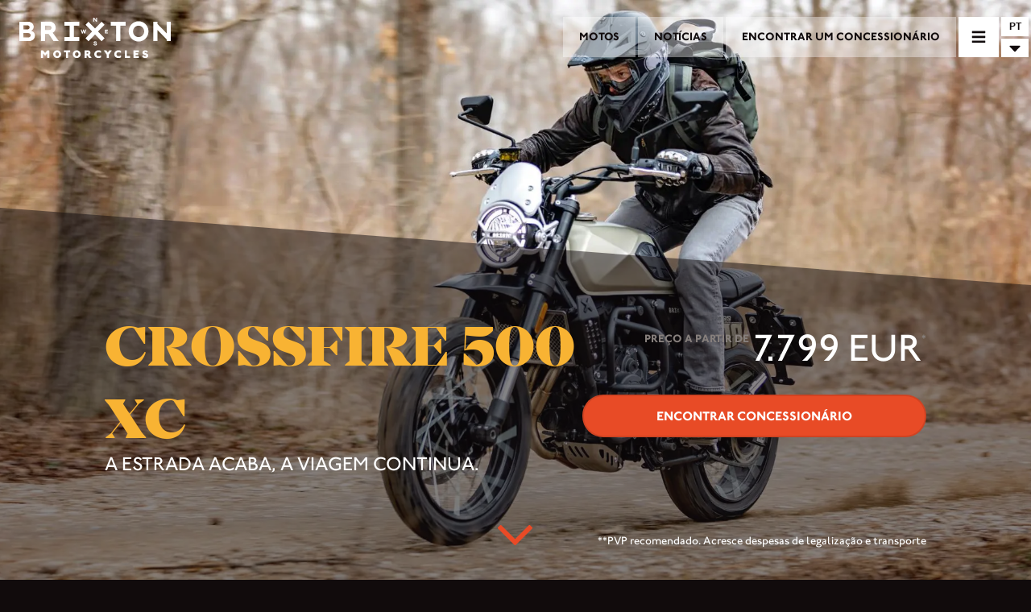

--- FILE ---
content_type: text/html; charset=utf-8
request_url: https://www.brixton-motorcycles.com/pt-pt/models/crossfire-500xc/
body_size: 38552
content:
<!DOCTYPE html><html><head><meta name="viewport" content="width=device-width"/><meta charSet="utf-8"/><meta name="naver-site-verification" content="4790c02217f0cb5ede7099071a954b2323e61834"/><title>Brixton Motorcycles | Crossfire 500 XC</title><meta name="description" content="Brixton Motorcycles: The new Brixton Crossfire 500 XC brings the mid-range into top form. "/><meta name="keywords" content=""/><meta name="twitter:card" content="summary"/><meta name="twitter:title" content="Brixton Motorcycles"/><meta name="twitter:image" content="https://cms.brixton-motorcycles.com/wp-content/uploads/2022/04/Brixton_Crossfire-XC1-Lifestyle_2022-38.jpg"/><meta name="twitter:description" content="Brixton Motorcycles: The new Brixton Crossfire 500 XC brings the mid-range into top form. "/><meta name="og:title" content="Brixton Motorcycles"/><meta name="og:description" content="Brixton Motorcycles: The new Brixton Crossfire 500 XC brings the mid-range into top form. "/><meta name="og:image" content="https://cms.brixton-motorcycles.com/wp-content/uploads/2022/04/Brixton_Crossfire-XC1-Lifestyle_2022-38.jpg"/><meta name="og:url" content="https://www.brixton-motorcycles.com/models/crossfire-500xc/"/><link href="https://www.brixton-motorcycles.com/nl_BE/models/crossfire-500xc/" hrefLang="nl_BE"/><link href="https://www.brixton-motorcycles.com/fr_BE/models/crossfire-500xc/" hrefLang="fr_BE"/><link href="https://www.brixton-motorcycles.com/cs/models/crossfire-500xc/" hrefLang="cs"/><link href="https://www.brixton-motorcycles.com/de/models/crossfire-500xc/" hrefLang="de"/><link href="https://www.brixton-motorcycles.com/et/models/crossfire-500xc/" hrefLang="et"/><link href="https://www.brixton-motorcycles.com/fr/models/crossfire-500xc/" hrefLang="fr"/><link href="https://www.brixton-motorcycles.com/el/models/crossfire-500xc/" hrefLang="el"/><link href="https://www.brixton-motorcycles.com/es/models/crossfire-500xc/" hrefLang="es"/><link href="https://www.brixton-motorcycles.com/it/models/crossfire-500xc/" hrefLang="it"/><link href="https://www.brixton-motorcycles.com/lv/models/crossfire-500xc/" hrefLang="lv"/><link href="https://www.brixton-motorcycles.com/lt/models/crossfire-500xc/" hrefLang="lt"/><link href="https://www.brixton-motorcycles.com/fr_LU/models/crossfire-500xc/" hrefLang="fr_LU"/><link href="https://www.brixton-motorcycles.com/de_LU/models/crossfire-500xc/" hrefLang="de_LU"/><link href="https://www.brixton-motorcycles.com/hu/models/crossfire-500xc/" hrefLang="hu"/><link href="https://www.brixton-motorcycles.com/mt/models/crossfire-500xc/" hrefLang="mt"/><link href="https://www.brixton-motorcycles.com/nl/models/crossfire-500xc/" hrefLang="nl"/><link href="https://www.brixton-motorcycles.com/de_AT/models/crossfire-500xc/" hrefLang="de_AT"/><link href="https://www.brixton-motorcycles.com/pl/models/crossfire-500xc/" hrefLang="pl"/><link href="https://www.brixton-motorcycles.com/pt-pt/models/crossfire-500xc/" hrefLang="pt-pt"/><link href="https://www.brixton-motorcycles.com/de_CH/models/crossfire-500xc/" hrefLang="de_CH"/><link href="https://www.brixton-motorcycles.com/it_CH/models/crossfire-500xc/" hrefLang="it_CH"/><link href="https://www.brixton-motorcycles.com/fr_CH/models/crossfire-500xc/" hrefLang="fr_CH"/><link href="https://www.brixton-motorcycles.com/sk/models/crossfire-500xc/" hrefLang="sk"/><link href="https://www.brixton-motorcycles.com/sl/models/crossfire-500xc/" hrefLang="sl"/><link href="https://www.brixton-motorcycles.com/tr/models/crossfire-500xc/" hrefLang="tr"/><link href="https://www.brixton-motorcycles.com/models/crossfire-500xc/" hrefLang="en"/><link href="https://www.brixton-motorcycles.com/lb/models/crossfire-500xc/" hrefLang="lb"/><link href="https://www.brixton-motorcycles.com/zh-hant/models/crossfire-500xc/" hrefLang="zh-hant"/><link href="https://www.brixton-motorcycles.com/hi/models/crossfire-500xc/" hrefLang="hi"/><link href="https://www.brixton-motorcycles.com/id/models/crossfire-500xc/" hrefLang="id"/><link href="https://www.brixton-motorcycles.com/ms/models/crossfire-500xc/" hrefLang="ms"/><link href="https://www.brixton-motorcycles.com/ph/models/crossfire-500xc/" hrefLang="ph"/><link href="https://www.brixton-motorcycles.com/ko/models/crossfire-500xc/" hrefLang="ko"/><link href="https://www.brixton-motorcycles.com/tw/models/crossfire-500xc/" hrefLang="tw"/><link href="https://www.brixton-motorcycles.com/th/models/crossfire-500xc/" hrefLang="th"/><link href="https://www.brixton-motorcycles.com/vi/models/crossfire-500xc/" hrefLang="vi"/><meta name="next-head-count" content="50"/><link rel="preload" href="/_next/static/css/35c7b30f9feab869.css" as="style"/><link rel="stylesheet" href="/_next/static/css/35c7b30f9feab869.css" data-n-g=""/><link rel="preload" href="/_next/static/css/61c8e8e15d206f01.css" as="style"/><link rel="stylesheet" href="/_next/static/css/61c8e8e15d206f01.css" data-n-p=""/><noscript data-n-css=""></noscript><script defer="" nomodule="" src="/_next/static/chunks/polyfills-5cd94c89d3acac5f.js"></script><script src="/_next/static/chunks/webpack-c410d0847a891ccb.js" defer=""></script><script src="/_next/static/chunks/framework-5f4595e5518b5600.js" defer=""></script><script src="/_next/static/chunks/main-17529c98451274d9.js" defer=""></script><script src="/_next/static/chunks/pages/_app-6e19f80b4998b672.js" defer=""></script><script src="/_next/static/chunks/75fc9c18-c2ffd8d428a8879e.js" defer=""></script><script src="/_next/static/chunks/c50a8303-b0db5189c44269b4.js" defer=""></script><script src="/_next/static/chunks/675-4f2e28033c047819.js" defer=""></script><script src="/_next/static/chunks/583-63f35cd96da30c3b.js" defer=""></script><script src="/_next/static/chunks/pages/%5B%5B...pageSlug%5D%5D-ed306a4d19064d0a.js" defer=""></script><script src="/_next/static/hfAPUuje8Bluz0lw7NENa/_buildManifest.js" defer=""></script><script src="/_next/static/hfAPUuje8Bluz0lw7NENa/_ssgManifest.js" defer=""></script><script src="/_next/static/hfAPUuje8Bluz0lw7NENa/_middlewareManifest.js" defer=""></script></head><body><div id="__next" data-reactroot=""><div class="header transparent"><div class="background transparent"></div><div class="header-menu"><a class="header-menu-item" href="/pt-pt/models/"><span>MOTOS</span></a><a class="header-menu-item" href="/pt-pt/news/"><span>NOTÍCIAS</span></a><a class="header-menu-item" href="/pt-pt/dealers/"><span>ENCONTRAR UM CONCESSIONÁRIO</span></a></div><div><nav class="main-nav closed"><div class="toggle"><svg aria-hidden="true" focusable="false" data-prefix="fas" data-icon="times" class="svg-inline--fa fa-times fa-w-11 " role="img" xmlns="http://www.w3.org/2000/svg" viewBox="0 0 352 512"><path fill="currentColor" d="M242.72 256l100.07-100.07c12.28-12.28 12.28-32.19 0-44.48l-22.24-22.24c-12.28-12.28-32.19-12.28-44.48 0L176 189.28 75.93 89.21c-12.28-12.28-32.19-12.28-44.48 0L9.21 111.45c-12.28 12.28-12.28 32.19 0 44.48L109.28 256 9.21 356.07c-12.28 12.28-12.28 32.19 0 44.48l22.24 22.24c12.28 12.28 32.2 12.28 44.48 0L176 322.72l100.07 100.07c12.28 12.28 32.2 12.28 44.48 0l22.24-22.24c12.28-12.28 12.28-32.19 0-44.48L242.72 256z"></path></svg><svg aria-hidden="true" focusable="false" data-prefix="fas" data-icon="bars" class="svg-inline--fa fa-bars fa-w-14 " role="img" xmlns="http://www.w3.org/2000/svg" viewBox="0 0 448 512"><path fill="currentColor" d="M16 132h416c8.837 0 16-7.163 16-16V76c0-8.837-7.163-16-16-16H16C7.163 60 0 67.163 0 76v40c0 8.837 7.163 16 16 16zm0 160h416c8.837 0 16-7.163 16-16v-40c0-8.837-7.163-16-16-16H16c-8.837 0-16 7.163-16 16v40c0 8.837 7.163 16 16 16zm0 160h416c8.837 0 16-7.163 16-16v-40c0-8.837-7.163-16-16-16H16c-8.837 0-16 7.163-16 16v40c0 8.837 7.163 16 16 16z"></path></svg></div><div class="menu-holder"><div class="inner"><div class="menu-items"><ul><li><a href="/pt-pt/models/"><span>MOTOS</span></a><ul class="model-categories"><li><a href="/pt-pt/models/family/cromwell/">Cromwell</a></li><li><a href="/pt-pt/models/family/felsberg/">Felsberg</a></li><li><a href="/pt-pt/models/family/crossfire/">Crossfire</a></li></ul></li><li><a href="/pt-pt/dealers/"><span>ENCONTRAR UM CONCESSIONÁRIO</span></a></li><li><a href="/pt-pt/parts/"><span>ACESSÓRIOS E MERCHANDISE</span></a></li><li><a href="/pt-pt/news/"><span>NOTÍCIA</span></a></li><li><a href="/pt-pt/newsletter/"><span>NEWSLETTER</span></a></li><li><a href="/pt-pt/contact/"><span>CONTACTO</span></a></li></ul></div><div class="social-icons"><div><a href="https://www.instagram.com/brixton_motorcycles/" target="_blank"><svg aria-hidden="true" focusable="false" data-prefix="fab" data-icon="instagram" class="svg-inline--fa fa-instagram fa-w-14 " role="img" xmlns="http://www.w3.org/2000/svg" viewBox="0 0 448 512"><path fill="currentColor" d="M224.1 141c-63.6 0-114.9 51.3-114.9 114.9s51.3 114.9 114.9 114.9S339 319.5 339 255.9 287.7 141 224.1 141zm0 189.6c-41.1 0-74.7-33.5-74.7-74.7s33.5-74.7 74.7-74.7 74.7 33.5 74.7 74.7-33.6 74.7-74.7 74.7zm146.4-194.3c0 14.9-12 26.8-26.8 26.8-14.9 0-26.8-12-26.8-26.8s12-26.8 26.8-26.8 26.8 12 26.8 26.8zm76.1 27.2c-1.7-35.9-9.9-67.7-36.2-93.9-26.2-26.2-58-34.4-93.9-36.2-37-2.1-147.9-2.1-184.9 0-35.8 1.7-67.6 9.9-93.9 36.1s-34.4 58-36.2 93.9c-2.1 37-2.1 147.9 0 184.9 1.7 35.9 9.9 67.7 36.2 93.9s58 34.4 93.9 36.2c37 2.1 147.9 2.1 184.9 0 35.9-1.7 67.7-9.9 93.9-36.2 26.2-26.2 34.4-58 36.2-93.9 2.1-37 2.1-147.8 0-184.8zM398.8 388c-7.8 19.6-22.9 34.7-42.6 42.6-29.5 11.7-99.5 9-132.1 9s-102.7 2.6-132.1-9c-19.6-7.8-34.7-22.9-42.6-42.6-11.7-29.5-9-99.5-9-132.1s-2.6-102.7 9-132.1c7.8-19.6 22.9-34.7 42.6-42.6 29.5-11.7 99.5-9 132.1-9s102.7-2.6 132.1 9c19.6 7.8 34.7 22.9 42.6 42.6 11.7 29.5 9 99.5 9 132.1s2.7 102.7-9 132.1z"></path></svg></a></div><div><a href="https://www.facebook.com/Brixton.Motorcycles" target="_blank"><svg aria-hidden="true" focusable="false" data-prefix="fab" data-icon="facebook" class="svg-inline--fa fa-facebook fa-w-16 " role="img" xmlns="http://www.w3.org/2000/svg" viewBox="0 0 512 512"><path fill="currentColor" d="M504 256C504 119 393 8 256 8S8 119 8 256c0 123.78 90.69 226.38 209.25 245V327.69h-63V256h63v-54.64c0-62.15 37-96.48 93.67-96.48 27.14 0 55.52 4.84 55.52 4.84v61h-31.28c-30.8 0-40.41 19.12-40.41 38.73V256h68.78l-11 71.69h-57.78V501C413.31 482.38 504 379.78 504 256z"></path></svg></a></div><div><a href="https://www.youtube.com/channel/UCN3vFZYm7K6EvCG3cSvahoA" target="_blank"><svg aria-hidden="true" focusable="false" data-prefix="fab" data-icon="youtube-square" class="svg-inline--fa fa-youtube-square fa-w-14 " role="img" xmlns="http://www.w3.org/2000/svg" viewBox="0 0 448 512"><path fill="currentColor" d="M186.8 202.1l95.2 54.1-95.2 54.1V202.1zM448 80v352c0 26.5-21.5 48-48 48H48c-26.5 0-48-21.5-48-48V80c0-26.5 21.5-48 48-48h352c26.5 0 48 21.5 48 48zm-42 176.3s0-59.6-7.6-88.2c-4.2-15.8-16.5-28.2-32.2-32.4C337.9 128 224 128 224 128s-113.9 0-142.2 7.7c-15.7 4.2-28 16.6-32.2 32.4-7.6 28.5-7.6 88.2-7.6 88.2s0 59.6 7.6 88.2c4.2 15.8 16.5 27.7 32.2 31.9C110.1 384 224 384 224 384s113.9 0 142.2-7.7c15.7-4.2 28-16.1 32.2-31.9 7.6-28.5 7.6-88.1 7.6-88.1z"></path></svg></a></div></div></div></div></nav><a class="logo " href="/pt-pt/"></a></div><div class="language-selector closed"><div class="current" selectedlang="pt-pt">PT</div><div class="list-toggle">  <svg aria-hidden="true" focusable="false" data-prefix="fas" data-icon="caret-down" class="svg-inline--fa fa-caret-down fa-w-10 " role="img" xmlns="http://www.w3.org/2000/svg" viewBox="0 0 320 512"><path fill="currentColor" d="M31.3 192h257.3c17.8 0 26.7 21.5 14.1 34.1L174.1 354.8c-7.8 7.8-20.5 7.8-28.3 0L17.2 226.1C4.6 213.5 13.5 192 31.3 192z"></path></svg></div><div class="language-overlay"><div class="languages inner"><div class="continent "><div class="continent-title"><strong>Europe</strong></div><div class="country"><div class="flag" style="background-image:url(&#x27;/assets/flags/4x3/be.svg&#x27;)"></div><div class="language-wrapper"><div class="language  available">België</div></div><div class="language-wrapper"><div class="language  available">Belgique</div></div></div><div class="country"><div class="flag" style="background-image:url(&#x27;/assets/flags/4x3/cz.svg&#x27;)"></div><div class="language-wrapper"><div class="language  available">Česká republika</div></div></div><div class="country"><div class="flag" style="background-image:url(&#x27;/assets/flags/4x3/de.svg&#x27;)"></div><div class="language-wrapper"><div class="language  available">Deutschland</div></div></div><div class="country"><div class="flag" style="background-image:url(&#x27;/assets/flags/4x3/ee.svg&#x27;)"></div><div class="language-wrapper"><div class="language  available">Eesti</div></div></div><div class="country"><div class="flag" style="background-image:url(&#x27;/assets/flags/4x3/fr.svg&#x27;)"></div><div class="language-wrapper"><div class="language  available">France</div></div></div><div class="country"><div class="flag" style="background-image:url(&#x27;/assets/flags/4x3/gr.svg&#x27;)"></div><div class="language-wrapper"><div class="language  available">Ελλάδα</div></div></div><div class="country"><div class="flag" style="background-image:url(&#x27;/assets/flags/4x3/es.svg&#x27;)"></div><div class="language-wrapper"><div class="language  available">España</div></div></div><div class="country"><div class="flag" style="background-image:url(&#x27;/assets/flags/4x3/it.svg&#x27;)"></div><div class="language-wrapper"><div class="language  available">Italia</div></div></div><div class="country"><div class="flag" style="background-image:url(&#x27;/assets/flags/4x3/lv.svg&#x27;)"></div><div class="language-wrapper"><div class="language  available">Latvija</div></div></div><div class="country"><div class="flag" style="background-image:url(&#x27;/assets/flags/4x3/lt.svg&#x27;)"></div><div class="language-wrapper"><div class="language  available">Lietuva</div></div></div><div class="country"><div class="flag" style="background-image:url(&#x27;/assets/flags/4x3/lu.svg&#x27;)"></div><div class="language-wrapper"><div class="language  available">Luxembourg</div></div><div class="language-wrapper"><div class="language  available">Luxemburg</div></div></div><div class="country"><div class="flag" style="background-image:url(&#x27;/assets/flags/4x3/hu.svg&#x27;)"></div><div class="language-wrapper"><div class="language  available">Magyarország</div></div></div><div class="country"><div class="flag" style="background-image:url(&#x27;/assets/flags/4x3/mt.svg&#x27;)"></div><div class="language-wrapper"><div class="language  available">Malta</div></div></div><div class="country"><div class="flag" style="background-image:url(&#x27;/assets/flags/4x3/nl.svg&#x27;)"></div><div class="language-wrapper"><div class="language  available">Nederland</div></div></div><div class="country"><div class="flag" style="background-image:url(&#x27;/assets/flags/4x3/at.svg&#x27;)"></div><div class="language-wrapper"><div class="language  available">Österreich</div></div></div><div class="country"><div class="flag" style="background-image:url(&#x27;/assets/flags/4x3/pl.svg&#x27;)"></div><div class="language-wrapper"><div class="language  available">Polska</div></div></div><div class="country"><div class="flag" style="background-image:url(&#x27;/assets/flags/4x3/pt.svg&#x27;)"></div><div class="language-wrapper"><div class="language  available">Portugal</div></div></div><div class="country"><div class="flag" style="background-image:url(&#x27;/assets/flags/4x3/ch.svg&#x27;)"></div><div class="language-wrapper"><div class="language  available">Schweiz</div></div><div class="language-wrapper"><div class="language  available">Svizzera</div></div><div class="language-wrapper"><div class="language  available">Suisse</div></div></div><div class="country"><div class="flag" style="background-image:url(&#x27;/assets/flags/4x3/sk.svg&#x27;)"></div><div class="language-wrapper"><div class="language  available">Slovakia</div></div></div><div class="country"><div class="flag" style="background-image:url(&#x27;/assets/flags/4x3/si.svg&#x27;)"></div><div class="language-wrapper"><div class="language  available">Slovensko</div></div></div><div class="country"><div class="flag" style="background-image:url(&#x27;/assets/flags/4x3/tr.svg&#x27;)"></div><div class="language-wrapper"><div class="language  available">Türkiye</div></div></div><div class="country"><div class="flag" style="background-image:url(&#x27;/assets/flags/4x3/gb.svg&#x27;)"></div><div class="language-wrapper"><div class="language  available">United Kingdom </div></div></div></div><div class="continent  avoid-break"><div class="continent-title"><strong> Middle East </strong></div><div class="country"><div class="flag" style="background-image:url(&#x27;/assets/flags/4x3/lb.svg&#x27;)"></div><div class="language-wrapper"><div class="language  available">Lebanon</div></div></div></div><div class="continent  avoid-break"><div class="continent-title"><strong>Asia</strong></div><div class="country"><div class="flag" style="background-image:url(&#x27;/assets/flags/4x3/cn.svg&#x27;)"></div><div class="language-wrapper"><div class="language  available">中國</div></div></div><div class="country"><div class="flag" style="background-image:url(&#x27;/assets/flags/4x3/in.svg&#x27;)"></div><div class="language-wrapper"><div class="language  available">Indian</div></div></div><div class="country"><div class="flag" style="background-image:url(&#x27;/assets/flags/4x3/id.svg&#x27;)"></div><div class="language-wrapper"><div class="language  available">Indonesia</div></div></div><div class="country"><div class="flag" style="background-image:url(&#x27;/assets/flags/4x3/my.svg&#x27;)"></div><div class="language-wrapper"><div class="language  available">Malaysia</div></div></div><div class="country"><div class="flag" style="background-image:url(&#x27;/assets/flags/4x3/ph.svg&#x27;)"></div><div class="language-wrapper"><div class="language  available">Pilipinas</div></div></div><div class="country"><div class="flag" style="background-image:url(&#x27;/assets/flags/4x3/kr.svg&#x27;)"></div><div class="language-wrapper"><div class="language  available">대한민국</div></div></div><div class="country"><div class="flag" style="background-image:url(&#x27;/assets/flags/4x3/tw.svg&#x27;)"></div><div class="language-wrapper"><div class="language  available">台灣地區</div></div></div><div class="country"><div class="flag" style="background-image:url(&#x27;/assets/flags/4x3/th.svg&#x27;)"></div><div class="language-wrapper"><div class="language  available">Thailand</div></div></div><div class="country"><div class="flag" style="background-image:url(&#x27;/assets/flags/4x3/vn.svg&#x27;)"></div><div class="language-wrapper"><div class="language  available">Việt Nam </div></div></div></div><div class="continent  avoid-break"><div class="continent-title"><strong>Africa</strong></div><div class="country"><div class="flag" style="background-image:url(&#x27;/assets/flags/4x3/na.svg&#x27;)"></div><div class="language-wrapper"><div class="language  disabled">Coming Soon</div></div></div><div class="country"><div class="flag" style="background-image:url(&#x27;/assets/flags/4x3/za.svg&#x27;)"></div><div class="language-wrapper"><div class="language  disabled">Coming Soon</div></div></div></div><div class="continent  avoid-break"><div class="continent-title"><strong>North America</strong></div><div class="country"><div class="flag" style="background-image:url(&#x27;/assets/flags/4x3/us.svg&#x27;)"></div><div class="language-wrapper"><div class="language  disabled">Coming Soon</div></div></div></div></div></div></div></div><div class="page-component"><div class="page-wrapper"><div class="model-single page"><div class="model-header-container"><div class="header-row"><div class="background"><div class="wp-image-wrapper"><span style="box-sizing:border-box;display:block;overflow:hidden;width:initial;height:initial;background:none;opacity:1;border:0;margin:0;padding:0;position:absolute;top:0;left:0;bottom:0;right:0"><img alt="Motorcyclist riding a Crossfire 500 XC in Desert Gold Matt on a forest road" src="[data-uri]" decoding="async" data-nimg="fill" class="" style="position:absolute;top:0;left:0;bottom:0;right:0;box-sizing:border-box;padding:0;border:none;margin:auto;display:block;width:0;height:0;min-width:100%;max-width:100%;min-height:100%;max-height:100%;object-fit:cover;object-position:center"/><noscript><img alt="Motorcyclist riding a Crossfire 500 XC in Desert Gold Matt on a forest road" sizes="100vw" srcSet="/_next/image/?url=https%3A%2F%2Fcms.brixton-motorcycles.com%2Fwp-content%2Fuploads%2F2022%2F04%2Fbrix-1-desktop-test.jpg&amp;w=640&amp;q=75 640w, /_next/image/?url=https%3A%2F%2Fcms.brixton-motorcycles.com%2Fwp-content%2Fuploads%2F2022%2F04%2Fbrix-1-desktop-test.jpg&amp;w=750&amp;q=75 750w, /_next/image/?url=https%3A%2F%2Fcms.brixton-motorcycles.com%2Fwp-content%2Fuploads%2F2022%2F04%2Fbrix-1-desktop-test.jpg&amp;w=828&amp;q=75 828w, /_next/image/?url=https%3A%2F%2Fcms.brixton-motorcycles.com%2Fwp-content%2Fuploads%2F2022%2F04%2Fbrix-1-desktop-test.jpg&amp;w=1080&amp;q=75 1080w, /_next/image/?url=https%3A%2F%2Fcms.brixton-motorcycles.com%2Fwp-content%2Fuploads%2F2022%2F04%2Fbrix-1-desktop-test.jpg&amp;w=1200&amp;q=75 1200w, /_next/image/?url=https%3A%2F%2Fcms.brixton-motorcycles.com%2Fwp-content%2Fuploads%2F2022%2F04%2Fbrix-1-desktop-test.jpg&amp;w=1920&amp;q=75 1920w, /_next/image/?url=https%3A%2F%2Fcms.brixton-motorcycles.com%2Fwp-content%2Fuploads%2F2022%2F04%2Fbrix-1-desktop-test.jpg&amp;w=2048&amp;q=75 2048w, /_next/image/?url=https%3A%2F%2Fcms.brixton-motorcycles.com%2Fwp-content%2Fuploads%2F2022%2F04%2Fbrix-1-desktop-test.jpg&amp;w=3840&amp;q=75 3840w" src="/_next/image/?url=https%3A%2F%2Fcms.brixton-motorcycles.com%2Fwp-content%2Fuploads%2F2022%2F04%2Fbrix-1-desktop-test.jpg&amp;w=3840&amp;q=75" decoding="async" data-nimg="fill" style="position:absolute;top:0;left:0;bottom:0;right:0;box-sizing:border-box;padding:0;border:none;margin:auto;display:block;width:0;height:0;min-width:100%;max-width:100%;min-height:100%;max-height:100%;object-fit:cover;object-position:center" class="" loading="lazy"/></noscript></span></div></div><div class="title-wrapper"><div class="content-row"><div class="left"><div class="text"><h1 class="model-single-title">Crossfire 500 XC</h1><div class="intro"><span>A ESTRADA ACABA, A VIAGEM CONTINUA.</span></div></div></div><div class="right"><div><div class="price-wrapper"><div class="small">PREÇO A PARTIR DE</div><div class="price">7.799 EUR</div><div class="small">*</div></div><a href="/pt-pt/dealers/"><div class="button filled wide"><span>Encontrar Concessionário</span></div></a></div><div class="legal-text">**PVP recomendado. Acresce despesas de legalização e transporte</div></div><div class="scroll-down-arrow orange-wide"></div></div></div></div></div><div id="scrollToHere"></div><div class="spacer" style="height:60px;background-color:#fff"></div><div class="text-row angled-background  row-no-1"><div class="content-row"><div class="text-row-inner narrow-colomn"><span><h1 style="text-align: center;"><strong><span style="color: #e84b26;">FORA DE ESTRADA, DENTRO DO TRILHO.</span></strong></h1>
</span></div></div></div><div class="colour-picker-wrapper"><div class="content-row "><div class="colour-picker-gallery"><div class="images"><div class="image  active"><div class="wp-image-wrapper"><span style="box-sizing:border-box;display:block;overflow:hidden;width:initial;height:initial;background:none;opacity:1;border:0;margin:0;padding:0;position:absolute;top:0;left:0;bottom:0;right:0"><img alt="Brixton Motorcycles - Crossfire 500 X in Desert Gold Matt" src="[data-uri]" decoding="async" data-nimg="fill" class="" style="position:absolute;top:0;left:0;bottom:0;right:0;box-sizing:border-box;padding:0;border:none;margin:auto;display:block;width:0;height:0;min-width:100%;max-width:100%;min-height:100%;max-height:100%;object-fit:contain;object-position:center"/><noscript><img alt="Brixton Motorcycles - Crossfire 500 X in Desert Gold Matt" sizes="100vw" srcSet="/_next/image/?url=https%3A%2F%2Fcms.brixton-motorcycles.com%2Fwp-content%2Fuploads%2F2021%2F11%2Fcrossfire500xc_neu-1.jpg&amp;w=640&amp;q=75 640w, /_next/image/?url=https%3A%2F%2Fcms.brixton-motorcycles.com%2Fwp-content%2Fuploads%2F2021%2F11%2Fcrossfire500xc_neu-1.jpg&amp;w=750&amp;q=75 750w, /_next/image/?url=https%3A%2F%2Fcms.brixton-motorcycles.com%2Fwp-content%2Fuploads%2F2021%2F11%2Fcrossfire500xc_neu-1.jpg&amp;w=828&amp;q=75 828w, /_next/image/?url=https%3A%2F%2Fcms.brixton-motorcycles.com%2Fwp-content%2Fuploads%2F2021%2F11%2Fcrossfire500xc_neu-1.jpg&amp;w=1080&amp;q=75 1080w, /_next/image/?url=https%3A%2F%2Fcms.brixton-motorcycles.com%2Fwp-content%2Fuploads%2F2021%2F11%2Fcrossfire500xc_neu-1.jpg&amp;w=1200&amp;q=75 1200w, /_next/image/?url=https%3A%2F%2Fcms.brixton-motorcycles.com%2Fwp-content%2Fuploads%2F2021%2F11%2Fcrossfire500xc_neu-1.jpg&amp;w=1920&amp;q=75 1920w, /_next/image/?url=https%3A%2F%2Fcms.brixton-motorcycles.com%2Fwp-content%2Fuploads%2F2021%2F11%2Fcrossfire500xc_neu-1.jpg&amp;w=2048&amp;q=75 2048w, /_next/image/?url=https%3A%2F%2Fcms.brixton-motorcycles.com%2Fwp-content%2Fuploads%2F2021%2F11%2Fcrossfire500xc_neu-1.jpg&amp;w=3840&amp;q=75 3840w" src="/_next/image/?url=https%3A%2F%2Fcms.brixton-motorcycles.com%2Fwp-content%2Fuploads%2F2021%2F11%2Fcrossfire500xc_neu-1.jpg&amp;w=3840&amp;q=75" decoding="async" data-nimg="fill" style="position:absolute;top:0;left:0;bottom:0;right:0;box-sizing:border-box;padding:0;border:none;margin:auto;display:block;width:0;height:0;min-width:100%;max-width:100%;min-height:100%;max-height:100%;object-fit:contain;object-position:center" class="" loading="lazy"/></noscript></span></div></div></div><div class="controls"><div class="colour-button   active"><div class="name medium-text"><strong>Desert Gold Matt</strong></div><div class="colour-swatch" style="background-color:#e0d8c7"></div></div></div></div></div></div><div class="text-block-row"><div class="content-row"><div class="text large-text"><p style="text-align: center;">A gama da Bruixton equipada com o indestrutível motor de dois cilindros em linha está agora mais ampla com a Crossfire 500 XC. Maior curso nas suspensões, roda dianteira de 19 polegadas, guiador mais alto e pneus Pirelli Scorpion Rally STR dão à mais recente Crossfire 500 as reservas suficientes para se aguentar sem problemas no fora de estrada. E há mais: proteção do motor, proteções laterais e grelha do radiador são tão naturalmente montadas de origem na XC como os novos aros com raios montados em X, assento plano, almofadas pretas no reservatório de combustível e guarda-lamas subidos.</p>
<p>&nbsp;</p>
<p style="text-align: center;">O lado surpreendente da nova geometria: provavelmente a Crossfire 500 com melhor comportamento, mesmo no asfalto. A nova Crossfire 500 XC coloca a categoria intermédia na sua melhor forma.</p>
</div><a href="/pt-pt/dealers/"><div class="button filled wide">QUERO ESTA MOTO!</div></a></div></div><div class="image-grid"><div style="flex-basis:100%" class="image"><div class="wp-image-wrapper"><span style="box-sizing:border-box;display:block;overflow:hidden;width:initial;height:initial;background:none;opacity:1;border:0;margin:0;padding:0;position:relative"><span style="box-sizing:border-box;display:block;width:initial;height:initial;background:none;opacity:1;border:0;margin:0;padding:0;padding-top:66.66666666666666%"></span><img alt="Crossfire 500 XC in Desert Gold matt parked next to a lake " src="[data-uri]" decoding="async" data-nimg="responsive" class="" style="position:absolute;top:0;left:0;bottom:0;right:0;box-sizing:border-box;padding:0;border:none;margin:auto;display:block;width:0;height:0;min-width:100%;max-width:100%;min-height:100%;max-height:100%;object-fit:cover;object-position:center"/><noscript><img alt="Crossfire 500 XC in Desert Gold matt parked next to a lake " sizes="100vw" srcSet="/_next/image/?url=https%3A%2F%2Fcms.brixton-motorcycles.com%2Fwp-content%2Fuploads%2F2022%2F04%2FBrixton_Crossfire-XC1-Lifestyle_2022-38.jpg&amp;w=640&amp;q=75 640w, /_next/image/?url=https%3A%2F%2Fcms.brixton-motorcycles.com%2Fwp-content%2Fuploads%2F2022%2F04%2FBrixton_Crossfire-XC1-Lifestyle_2022-38.jpg&amp;w=750&amp;q=75 750w, /_next/image/?url=https%3A%2F%2Fcms.brixton-motorcycles.com%2Fwp-content%2Fuploads%2F2022%2F04%2FBrixton_Crossfire-XC1-Lifestyle_2022-38.jpg&amp;w=828&amp;q=75 828w, /_next/image/?url=https%3A%2F%2Fcms.brixton-motorcycles.com%2Fwp-content%2Fuploads%2F2022%2F04%2FBrixton_Crossfire-XC1-Lifestyle_2022-38.jpg&amp;w=1080&amp;q=75 1080w, /_next/image/?url=https%3A%2F%2Fcms.brixton-motorcycles.com%2Fwp-content%2Fuploads%2F2022%2F04%2FBrixton_Crossfire-XC1-Lifestyle_2022-38.jpg&amp;w=1200&amp;q=75 1200w, /_next/image/?url=https%3A%2F%2Fcms.brixton-motorcycles.com%2Fwp-content%2Fuploads%2F2022%2F04%2FBrixton_Crossfire-XC1-Lifestyle_2022-38.jpg&amp;w=1920&amp;q=75 1920w, /_next/image/?url=https%3A%2F%2Fcms.brixton-motorcycles.com%2Fwp-content%2Fuploads%2F2022%2F04%2FBrixton_Crossfire-XC1-Lifestyle_2022-38.jpg&amp;w=2048&amp;q=75 2048w, /_next/image/?url=https%3A%2F%2Fcms.brixton-motorcycles.com%2Fwp-content%2Fuploads%2F2022%2F04%2FBrixton_Crossfire-XC1-Lifestyle_2022-38.jpg&amp;w=3840&amp;q=75 3840w" src="/_next/image/?url=https%3A%2F%2Fcms.brixton-motorcycles.com%2Fwp-content%2Fuploads%2F2022%2F04%2FBrixton_Crossfire-XC1-Lifestyle_2022-38.jpg&amp;w=3840&amp;q=75" decoding="async" data-nimg="responsive" style="position:absolute;top:0;left:0;bottom:0;right:0;box-sizing:border-box;padding:0;border:none;margin:auto;display:block;width:0;height:0;min-width:100%;max-width:100%;min-height:100%;max-height:100%;object-fit:cover;object-position:center" class="" loading="lazy"/></noscript></span></div></div><div style="flex-basis:50%" class="image"><div class="wp-image-wrapper"><span style="box-sizing:border-box;display:block;overflow:hidden;width:initial;height:initial;background:none;opacity:1;border:0;margin:0;padding:0;position:relative"><span style="box-sizing:border-box;display:block;width:initial;height:initial;background:none;opacity:1;border:0;margin:0;padding:0;padding-top:66.640625%"></span><img alt="Brixton Crossfire 500 XC in Desert Gold Matt close-up of the fuel tank and seat" src="[data-uri]" decoding="async" data-nimg="responsive" class="" style="position:absolute;top:0;left:0;bottom:0;right:0;box-sizing:border-box;padding:0;border:none;margin:auto;display:block;width:0;height:0;min-width:100%;max-width:100%;min-height:100%;max-height:100%;object-fit:cover;object-position:center"/><noscript><img alt="Brixton Crossfire 500 XC in Desert Gold Matt close-up of the fuel tank and seat" sizes="100vw" srcSet="/_next/image/?url=https%3A%2F%2Fcms.brixton-motorcycles.com%2Fwp-content%2Fuploads%2F2021%2F11%2FBrixton_Crossfire-XC1-Lifestyle_2022-3-scaled.jpg&amp;w=640&amp;q=75 640w, /_next/image/?url=https%3A%2F%2Fcms.brixton-motorcycles.com%2Fwp-content%2Fuploads%2F2021%2F11%2FBrixton_Crossfire-XC1-Lifestyle_2022-3-scaled.jpg&amp;w=750&amp;q=75 750w, /_next/image/?url=https%3A%2F%2Fcms.brixton-motorcycles.com%2Fwp-content%2Fuploads%2F2021%2F11%2FBrixton_Crossfire-XC1-Lifestyle_2022-3-scaled.jpg&amp;w=828&amp;q=75 828w, /_next/image/?url=https%3A%2F%2Fcms.brixton-motorcycles.com%2Fwp-content%2Fuploads%2F2021%2F11%2FBrixton_Crossfire-XC1-Lifestyle_2022-3-scaled.jpg&amp;w=1080&amp;q=75 1080w, /_next/image/?url=https%3A%2F%2Fcms.brixton-motorcycles.com%2Fwp-content%2Fuploads%2F2021%2F11%2FBrixton_Crossfire-XC1-Lifestyle_2022-3-scaled.jpg&amp;w=1200&amp;q=75 1200w, /_next/image/?url=https%3A%2F%2Fcms.brixton-motorcycles.com%2Fwp-content%2Fuploads%2F2021%2F11%2FBrixton_Crossfire-XC1-Lifestyle_2022-3-scaled.jpg&amp;w=1920&amp;q=75 1920w, /_next/image/?url=https%3A%2F%2Fcms.brixton-motorcycles.com%2Fwp-content%2Fuploads%2F2021%2F11%2FBrixton_Crossfire-XC1-Lifestyle_2022-3-scaled.jpg&amp;w=2048&amp;q=75 2048w, /_next/image/?url=https%3A%2F%2Fcms.brixton-motorcycles.com%2Fwp-content%2Fuploads%2F2021%2F11%2FBrixton_Crossfire-XC1-Lifestyle_2022-3-scaled.jpg&amp;w=3840&amp;q=75 3840w" src="/_next/image/?url=https%3A%2F%2Fcms.brixton-motorcycles.com%2Fwp-content%2Fuploads%2F2021%2F11%2FBrixton_Crossfire-XC1-Lifestyle_2022-3-scaled.jpg&amp;w=3840&amp;q=75" decoding="async" data-nimg="responsive" style="position:absolute;top:0;left:0;bottom:0;right:0;box-sizing:border-box;padding:0;border:none;margin:auto;display:block;width:0;height:0;min-width:100%;max-width:100%;min-height:100%;max-height:100%;object-fit:cover;object-position:center" class="" loading="lazy"/></noscript></span></div></div><div style="flex-basis:50%" class="image"><div class="wp-image-wrapper"><span style="box-sizing:border-box;display:block;overflow:hidden;width:initial;height:initial;background:none;opacity:1;border:0;margin:0;padding:0;position:relative"><span style="box-sizing:border-box;display:block;width:initial;height:initial;background:none;opacity:1;border:0;margin:0;padding:0;padding-top:66.66666666666666%"></span><img alt="Close-up of the bodyCrossfire 500 XC in Desert Gold matt " src="[data-uri]" decoding="async" data-nimg="responsive" class="" style="position:absolute;top:0;left:0;bottom:0;right:0;box-sizing:border-box;padding:0;border:none;margin:auto;display:block;width:0;height:0;min-width:100%;max-width:100%;min-height:100%;max-height:100%;object-fit:cover;object-position:center"/><noscript><img alt="Close-up of the bodyCrossfire 500 XC in Desert Gold matt " sizes="100vw" srcSet="/_next/image/?url=https%3A%2F%2Fcms.brixton-motorcycles.com%2Fwp-content%2Fuploads%2F2022%2F04%2FBrixton_Crossfire-XC1-Lifestyle_2022-28.jpg&amp;w=640&amp;q=75 640w, /_next/image/?url=https%3A%2F%2Fcms.brixton-motorcycles.com%2Fwp-content%2Fuploads%2F2022%2F04%2FBrixton_Crossfire-XC1-Lifestyle_2022-28.jpg&amp;w=750&amp;q=75 750w, /_next/image/?url=https%3A%2F%2Fcms.brixton-motorcycles.com%2Fwp-content%2Fuploads%2F2022%2F04%2FBrixton_Crossfire-XC1-Lifestyle_2022-28.jpg&amp;w=828&amp;q=75 828w, /_next/image/?url=https%3A%2F%2Fcms.brixton-motorcycles.com%2Fwp-content%2Fuploads%2F2022%2F04%2FBrixton_Crossfire-XC1-Lifestyle_2022-28.jpg&amp;w=1080&amp;q=75 1080w, /_next/image/?url=https%3A%2F%2Fcms.brixton-motorcycles.com%2Fwp-content%2Fuploads%2F2022%2F04%2FBrixton_Crossfire-XC1-Lifestyle_2022-28.jpg&amp;w=1200&amp;q=75 1200w, /_next/image/?url=https%3A%2F%2Fcms.brixton-motorcycles.com%2Fwp-content%2Fuploads%2F2022%2F04%2FBrixton_Crossfire-XC1-Lifestyle_2022-28.jpg&amp;w=1920&amp;q=75 1920w, /_next/image/?url=https%3A%2F%2Fcms.brixton-motorcycles.com%2Fwp-content%2Fuploads%2F2022%2F04%2FBrixton_Crossfire-XC1-Lifestyle_2022-28.jpg&amp;w=2048&amp;q=75 2048w, /_next/image/?url=https%3A%2F%2Fcms.brixton-motorcycles.com%2Fwp-content%2Fuploads%2F2022%2F04%2FBrixton_Crossfire-XC1-Lifestyle_2022-28.jpg&amp;w=3840&amp;q=75 3840w" src="/_next/image/?url=https%3A%2F%2Fcms.brixton-motorcycles.com%2Fwp-content%2Fuploads%2F2022%2F04%2FBrixton_Crossfire-XC1-Lifestyle_2022-28.jpg&amp;w=3840&amp;q=75" decoding="async" data-nimg="responsive" style="position:absolute;top:0;left:0;bottom:0;right:0;box-sizing:border-box;padding:0;border:none;margin:auto;display:block;width:0;height:0;min-width:100%;max-width:100%;min-height:100%;max-height:100%;object-fit:cover;object-position:center" class="" loading="lazy"/></noscript></span></div></div></div><div class="text-block-row"><div class="content-row"><div class="text large-text"><h2 style="text-align: center;"><strong><span style="color: #f8b333;">MOTOR</span></strong></h2>
<p>&nbsp;</p>
<p style="text-align: center;">A Crossfire 500 XC também está equipada com o indestrutível motor de dois cilindros em linha, com 486 cc, 35 kW (47,6 cv) e 43 Nm de binário. Na categoria A2 explora o limite legal de potência e, no entanto, nos regimes inferiores de rotação tem uma resposta de acelerador suave e confiante &#8211; ideal para a condução fora de estrada.</p>
</div></div></div><div class="image-grid"><div style="flex-basis:100%" class="image"><div class="wp-image-wrapper"><span style="box-sizing:border-box;display:block;overflow:hidden;width:initial;height:initial;background:none;opacity:1;border:0;margin:0;padding:0;position:relative"><span style="box-sizing:border-box;display:block;width:initial;height:initial;background:none;opacity:1;border:0;margin:0;padding:0;padding-top:66.66666666666666%"></span><img alt="Brixton Crossfire 500 XC in Desert Gold Matt parked on a gravel road in the forest" src="[data-uri]" decoding="async" data-nimg="responsive" class="" style="position:absolute;top:0;left:0;bottom:0;right:0;box-sizing:border-box;padding:0;border:none;margin:auto;display:block;width:0;height:0;min-width:100%;max-width:100%;min-height:100%;max-height:100%;object-fit:cover;object-position:center"/><noscript><img alt="Brixton Crossfire 500 XC in Desert Gold Matt parked on a gravel road in the forest" sizes="100vw" srcSet="/_next/image/?url=https%3A%2F%2Fcms.brixton-motorcycles.com%2Fwp-content%2Fuploads%2F2021%2F11%2FBrixton_Crossfire-XC1-Lifestyle_2022-104-1.jpg&amp;w=640&amp;q=75 640w, /_next/image/?url=https%3A%2F%2Fcms.brixton-motorcycles.com%2Fwp-content%2Fuploads%2F2021%2F11%2FBrixton_Crossfire-XC1-Lifestyle_2022-104-1.jpg&amp;w=750&amp;q=75 750w, /_next/image/?url=https%3A%2F%2Fcms.brixton-motorcycles.com%2Fwp-content%2Fuploads%2F2021%2F11%2FBrixton_Crossfire-XC1-Lifestyle_2022-104-1.jpg&amp;w=828&amp;q=75 828w, /_next/image/?url=https%3A%2F%2Fcms.brixton-motorcycles.com%2Fwp-content%2Fuploads%2F2021%2F11%2FBrixton_Crossfire-XC1-Lifestyle_2022-104-1.jpg&amp;w=1080&amp;q=75 1080w, /_next/image/?url=https%3A%2F%2Fcms.brixton-motorcycles.com%2Fwp-content%2Fuploads%2F2021%2F11%2FBrixton_Crossfire-XC1-Lifestyle_2022-104-1.jpg&amp;w=1200&amp;q=75 1200w, /_next/image/?url=https%3A%2F%2Fcms.brixton-motorcycles.com%2Fwp-content%2Fuploads%2F2021%2F11%2FBrixton_Crossfire-XC1-Lifestyle_2022-104-1.jpg&amp;w=1920&amp;q=75 1920w, /_next/image/?url=https%3A%2F%2Fcms.brixton-motorcycles.com%2Fwp-content%2Fuploads%2F2021%2F11%2FBrixton_Crossfire-XC1-Lifestyle_2022-104-1.jpg&amp;w=2048&amp;q=75 2048w, /_next/image/?url=https%3A%2F%2Fcms.brixton-motorcycles.com%2Fwp-content%2Fuploads%2F2021%2F11%2FBrixton_Crossfire-XC1-Lifestyle_2022-104-1.jpg&amp;w=3840&amp;q=75 3840w" src="/_next/image/?url=https%3A%2F%2Fcms.brixton-motorcycles.com%2Fwp-content%2Fuploads%2F2021%2F11%2FBrixton_Crossfire-XC1-Lifestyle_2022-104-1.jpg&amp;w=3840&amp;q=75" decoding="async" data-nimg="responsive" style="position:absolute;top:0;left:0;bottom:0;right:0;box-sizing:border-box;padding:0;border:none;margin:auto;display:block;width:0;height:0;min-width:100%;max-width:100%;min-height:100%;max-height:100%;object-fit:cover;object-position:center" class="" loading="lazy"/></noscript></span></div></div></div><div class="text-block-row"><div class="content-row"><div class="text large-text"><h2 style="text-align: center;"><strong><span style="color: #f8b333;">SUSPENSÃO</span></strong></h2>
<p>&nbsp;</p>
<p style="text-align: center;">Os elementos da suspensão são provenientes da Kayaba/KYB e, com 150 m de curso na frente e 130 mm atrás, garantem reservas suficientes para estradas interiores e caminhos de terra ligeiros. É também possível afinar a compressão da forquilha invertida, enquanto o amortecedor pode ser afinado na extensão e na pré-carga. No entanto, a combinação das suspensões e das dimensões da rodas também permite à XC uma grande eficácia no asfalto. Nenhuma outra Crossfire 500 se move com tanta fluidez, e nenhuma outra parece tão rápida.</p>
</div></div></div><div class="image-grid"><div style="flex-basis:50%" class="image"><div class="wp-image-wrapper"><span style="box-sizing:border-box;display:block;overflow:hidden;width:initial;height:initial;background:none;opacity:1;border:0;margin:0;padding:0;position:relative"><span style="box-sizing:border-box;display:block;width:initial;height:initial;background:none;opacity:1;border:0;margin:0;padding:0;padding-top:66.6796875%"></span><img alt="Brixton Crossfire 500 XC in Desert Gold Matt close-up of the " src="[data-uri]" decoding="async" data-nimg="responsive" class="" style="position:absolute;top:0;left:0;bottom:0;right:0;box-sizing:border-box;padding:0;border:none;margin:auto;display:block;width:0;height:0;min-width:100%;max-width:100%;min-height:100%;max-height:100%;object-fit:cover;object-position:center"/><noscript><img alt="Brixton Crossfire 500 XC in Desert Gold Matt close-up of the " sizes="100vw" srcSet="/_next/image/?url=https%3A%2F%2Fcms.brixton-motorcycles.com%2Fwp-content%2Fuploads%2F2021%2F11%2FBrixton_Crossfire-XC1-Lifestyle_2022-51-scaled.jpg&amp;w=640&amp;q=75 640w, /_next/image/?url=https%3A%2F%2Fcms.brixton-motorcycles.com%2Fwp-content%2Fuploads%2F2021%2F11%2FBrixton_Crossfire-XC1-Lifestyle_2022-51-scaled.jpg&amp;w=750&amp;q=75 750w, /_next/image/?url=https%3A%2F%2Fcms.brixton-motorcycles.com%2Fwp-content%2Fuploads%2F2021%2F11%2FBrixton_Crossfire-XC1-Lifestyle_2022-51-scaled.jpg&amp;w=828&amp;q=75 828w, /_next/image/?url=https%3A%2F%2Fcms.brixton-motorcycles.com%2Fwp-content%2Fuploads%2F2021%2F11%2FBrixton_Crossfire-XC1-Lifestyle_2022-51-scaled.jpg&amp;w=1080&amp;q=75 1080w, /_next/image/?url=https%3A%2F%2Fcms.brixton-motorcycles.com%2Fwp-content%2Fuploads%2F2021%2F11%2FBrixton_Crossfire-XC1-Lifestyle_2022-51-scaled.jpg&amp;w=1200&amp;q=75 1200w, /_next/image/?url=https%3A%2F%2Fcms.brixton-motorcycles.com%2Fwp-content%2Fuploads%2F2021%2F11%2FBrixton_Crossfire-XC1-Lifestyle_2022-51-scaled.jpg&amp;w=1920&amp;q=75 1920w, /_next/image/?url=https%3A%2F%2Fcms.brixton-motorcycles.com%2Fwp-content%2Fuploads%2F2021%2F11%2FBrixton_Crossfire-XC1-Lifestyle_2022-51-scaled.jpg&amp;w=2048&amp;q=75 2048w, /_next/image/?url=https%3A%2F%2Fcms.brixton-motorcycles.com%2Fwp-content%2Fuploads%2F2021%2F11%2FBrixton_Crossfire-XC1-Lifestyle_2022-51-scaled.jpg&amp;w=3840&amp;q=75 3840w" src="/_next/image/?url=https%3A%2F%2Fcms.brixton-motorcycles.com%2Fwp-content%2Fuploads%2F2021%2F11%2FBrixton_Crossfire-XC1-Lifestyle_2022-51-scaled.jpg&amp;w=3840&amp;q=75" decoding="async" data-nimg="responsive" style="position:absolute;top:0;left:0;bottom:0;right:0;box-sizing:border-box;padding:0;border:none;margin:auto;display:block;width:0;height:0;min-width:100%;max-width:100%;min-height:100%;max-height:100%;object-fit:cover;object-position:center" class="" loading="lazy"/></noscript></span></div></div><div style="flex-basis:50%" class="image"><div class="wp-image-wrapper"><span style="box-sizing:border-box;display:block;overflow:hidden;width:initial;height:initial;background:none;opacity:1;border:0;margin:0;padding:0;position:relative"><span style="box-sizing:border-box;display:block;width:initial;height:initial;background:none;opacity:1;border:0;margin:0;padding:0;padding-top:66.66666666666666%"></span><img alt="Close-up of the headlight of a Brixton Crossfire XC in Desert Gold Matt" src="[data-uri]" decoding="async" data-nimg="responsive" class="" style="position:absolute;top:0;left:0;bottom:0;right:0;box-sizing:border-box;padding:0;border:none;margin:auto;display:block;width:0;height:0;min-width:100%;max-width:100%;min-height:100%;max-height:100%;object-fit:cover;object-position:center"/><noscript><img alt="Close-up of the headlight of a Brixton Crossfire XC in Desert Gold Matt" sizes="100vw" srcSet="/_next/image/?url=https%3A%2F%2Fcms.brixton-motorcycles.com%2Fwp-content%2Fuploads%2F2022%2F04%2FBrixton_Crossfire-XC1-Lifestyle_2022-48.jpg&amp;w=640&amp;q=75 640w, /_next/image/?url=https%3A%2F%2Fcms.brixton-motorcycles.com%2Fwp-content%2Fuploads%2F2022%2F04%2FBrixton_Crossfire-XC1-Lifestyle_2022-48.jpg&amp;w=750&amp;q=75 750w, /_next/image/?url=https%3A%2F%2Fcms.brixton-motorcycles.com%2Fwp-content%2Fuploads%2F2022%2F04%2FBrixton_Crossfire-XC1-Lifestyle_2022-48.jpg&amp;w=828&amp;q=75 828w, /_next/image/?url=https%3A%2F%2Fcms.brixton-motorcycles.com%2Fwp-content%2Fuploads%2F2022%2F04%2FBrixton_Crossfire-XC1-Lifestyle_2022-48.jpg&amp;w=1080&amp;q=75 1080w, /_next/image/?url=https%3A%2F%2Fcms.brixton-motorcycles.com%2Fwp-content%2Fuploads%2F2022%2F04%2FBrixton_Crossfire-XC1-Lifestyle_2022-48.jpg&amp;w=1200&amp;q=75 1200w, /_next/image/?url=https%3A%2F%2Fcms.brixton-motorcycles.com%2Fwp-content%2Fuploads%2F2022%2F04%2FBrixton_Crossfire-XC1-Lifestyle_2022-48.jpg&amp;w=1920&amp;q=75 1920w, /_next/image/?url=https%3A%2F%2Fcms.brixton-motorcycles.com%2Fwp-content%2Fuploads%2F2022%2F04%2FBrixton_Crossfire-XC1-Lifestyle_2022-48.jpg&amp;w=2048&amp;q=75 2048w, /_next/image/?url=https%3A%2F%2Fcms.brixton-motorcycles.com%2Fwp-content%2Fuploads%2F2022%2F04%2FBrixton_Crossfire-XC1-Lifestyle_2022-48.jpg&amp;w=3840&amp;q=75 3840w" src="/_next/image/?url=https%3A%2F%2Fcms.brixton-motorcycles.com%2Fwp-content%2Fuploads%2F2022%2F04%2FBrixton_Crossfire-XC1-Lifestyle_2022-48.jpg&amp;w=3840&amp;q=75" decoding="async" data-nimg="responsive" style="position:absolute;top:0;left:0;bottom:0;right:0;box-sizing:border-box;padding:0;border:none;margin:auto;display:block;width:0;height:0;min-width:100%;max-width:100%;min-height:100%;max-height:100%;object-fit:cover;object-position:center" class="" loading="lazy"/></noscript></span></div></div></div><div class="text-block-row"><div class="content-row"><div class="text large-text"><h2 style="text-align: center;"><strong><span style="color: #f8b333;">EQUIPAMENTO DE PROTECÇÃO</span></strong></h2>
<p>&nbsp;</p>
<p style="text-align: center;">Com as proteções laterais montadas de origem, a 500 XC está preparada para enfrentar aquilo que nunca querem admitir, mas que irá acontecer no fora de estrada: a primeira queda. A proteção do motor também evita danos devido a fortes impactos, e com a grelha do radiador e a proteção do farol, a XC está também equipada de fábrica contra os impactos das pedras.</p>
</div></div></div><div class="image-grid"><div style="flex-basis:100%" class="image"><div class="wp-image-wrapper"><span style="box-sizing:border-box;display:block;overflow:hidden;width:initial;height:initial;background:none;opacity:1;border:0;margin:0;padding:0;position:relative"><span style="box-sizing:border-box;display:block;width:initial;height:initial;background:none;opacity:1;border:0;margin:0;padding:0;padding-top:66.66666666666666%"></span><img alt="Close-up of the motor of a Crossfire 500 XC in Desert Gold matt " src="[data-uri]" decoding="async" data-nimg="responsive" class="" style="position:absolute;top:0;left:0;bottom:0;right:0;box-sizing:border-box;padding:0;border:none;margin:auto;display:block;width:0;height:0;min-width:100%;max-width:100%;min-height:100%;max-height:100%;object-fit:cover;object-position:center"/><noscript><img alt="Close-up of the motor of a Crossfire 500 XC in Desert Gold matt " sizes="100vw" srcSet="/_next/image/?url=https%3A%2F%2Fcms.brixton-motorcycles.com%2Fwp-content%2Fuploads%2F2022%2F04%2FBrixton_Crossfire-XC1-Lifestyle_2022-54.jpg&amp;w=640&amp;q=75 640w, /_next/image/?url=https%3A%2F%2Fcms.brixton-motorcycles.com%2Fwp-content%2Fuploads%2F2022%2F04%2FBrixton_Crossfire-XC1-Lifestyle_2022-54.jpg&amp;w=750&amp;q=75 750w, /_next/image/?url=https%3A%2F%2Fcms.brixton-motorcycles.com%2Fwp-content%2Fuploads%2F2022%2F04%2FBrixton_Crossfire-XC1-Lifestyle_2022-54.jpg&amp;w=828&amp;q=75 828w, /_next/image/?url=https%3A%2F%2Fcms.brixton-motorcycles.com%2Fwp-content%2Fuploads%2F2022%2F04%2FBrixton_Crossfire-XC1-Lifestyle_2022-54.jpg&amp;w=1080&amp;q=75 1080w, /_next/image/?url=https%3A%2F%2Fcms.brixton-motorcycles.com%2Fwp-content%2Fuploads%2F2022%2F04%2FBrixton_Crossfire-XC1-Lifestyle_2022-54.jpg&amp;w=1200&amp;q=75 1200w, /_next/image/?url=https%3A%2F%2Fcms.brixton-motorcycles.com%2Fwp-content%2Fuploads%2F2022%2F04%2FBrixton_Crossfire-XC1-Lifestyle_2022-54.jpg&amp;w=1920&amp;q=75 1920w, /_next/image/?url=https%3A%2F%2Fcms.brixton-motorcycles.com%2Fwp-content%2Fuploads%2F2022%2F04%2FBrixton_Crossfire-XC1-Lifestyle_2022-54.jpg&amp;w=2048&amp;q=75 2048w, /_next/image/?url=https%3A%2F%2Fcms.brixton-motorcycles.com%2Fwp-content%2Fuploads%2F2022%2F04%2FBrixton_Crossfire-XC1-Lifestyle_2022-54.jpg&amp;w=3840&amp;q=75 3840w" src="/_next/image/?url=https%3A%2F%2Fcms.brixton-motorcycles.com%2Fwp-content%2Fuploads%2F2022%2F04%2FBrixton_Crossfire-XC1-Lifestyle_2022-54.jpg&amp;w=3840&amp;q=75" decoding="async" data-nimg="responsive" style="position:absolute;top:0;left:0;bottom:0;right:0;box-sizing:border-box;padding:0;border:none;margin:auto;display:block;width:0;height:0;min-width:100%;max-width:100%;min-height:100%;max-height:100%;object-fit:cover;object-position:center" class="" loading="lazy"/></noscript></span></div></div></div><div class="text-block-row"><div class="content-row"><div class="text large-text"><h2 style="text-align: center;"><strong><span style="color: #f8b333;">SISTEMA DE TRAVAGEM</span></strong></h2>
<p>&nbsp;</p>
<p style="text-align: center;">Os travões com accionamento hidráulico provenientes do reconhecido fabricante J. Juan estão perfeitamente adaptados à geometria da mais alta Crossfire 500 XC e as suas qualidades estão bem patentes quando travamos e inserimos em curva. Suaves no tato inicial e com uma desaceleração linear, a pinça de quatro êmbolos com montagem radial trabalha num disco de Ø 320 mm na dianteira, enquanto atrás uma pinça de dois êmbolos atua sobre um disco de Ø 240 mm.</p>
</div></div></div><div class="image-grid"><div style="flex-basis:100%" class="image"><div class="wp-image-wrapper"><span style="box-sizing:border-box;display:block;overflow:hidden;width:initial;height:initial;background:none;opacity:1;border:0;margin:0;padding:0;position:relative"><span style="box-sizing:border-box;display:block;width:initial;height:initial;background:none;opacity:1;border:0;margin:0;padding:0;padding-top:66.6796875%"></span><img alt="Brixton Crossfire 500 XC in Desert Gold Matt parked next to a lake" src="[data-uri]" decoding="async" data-nimg="responsive" class="" style="position:absolute;top:0;left:0;bottom:0;right:0;box-sizing:border-box;padding:0;border:none;margin:auto;display:block;width:0;height:0;min-width:100%;max-width:100%;min-height:100%;max-height:100%;object-fit:cover;object-position:center"/><noscript><img alt="Brixton Crossfire 500 XC in Desert Gold Matt parked next to a lake" sizes="100vw" srcSet="/_next/image/?url=https%3A%2F%2Fcms.brixton-motorcycles.com%2Fwp-content%2Fuploads%2F2021%2F11%2FBrixton_Crossfire-XC1-Lifestyle_2022-45-scaled.jpg&amp;w=640&amp;q=75 640w, /_next/image/?url=https%3A%2F%2Fcms.brixton-motorcycles.com%2Fwp-content%2Fuploads%2F2021%2F11%2FBrixton_Crossfire-XC1-Lifestyle_2022-45-scaled.jpg&amp;w=750&amp;q=75 750w, /_next/image/?url=https%3A%2F%2Fcms.brixton-motorcycles.com%2Fwp-content%2Fuploads%2F2021%2F11%2FBrixton_Crossfire-XC1-Lifestyle_2022-45-scaled.jpg&amp;w=828&amp;q=75 828w, /_next/image/?url=https%3A%2F%2Fcms.brixton-motorcycles.com%2Fwp-content%2Fuploads%2F2021%2F11%2FBrixton_Crossfire-XC1-Lifestyle_2022-45-scaled.jpg&amp;w=1080&amp;q=75 1080w, /_next/image/?url=https%3A%2F%2Fcms.brixton-motorcycles.com%2Fwp-content%2Fuploads%2F2021%2F11%2FBrixton_Crossfire-XC1-Lifestyle_2022-45-scaled.jpg&amp;w=1200&amp;q=75 1200w, /_next/image/?url=https%3A%2F%2Fcms.brixton-motorcycles.com%2Fwp-content%2Fuploads%2F2021%2F11%2FBrixton_Crossfire-XC1-Lifestyle_2022-45-scaled.jpg&amp;w=1920&amp;q=75 1920w, /_next/image/?url=https%3A%2F%2Fcms.brixton-motorcycles.com%2Fwp-content%2Fuploads%2F2021%2F11%2FBrixton_Crossfire-XC1-Lifestyle_2022-45-scaled.jpg&amp;w=2048&amp;q=75 2048w, /_next/image/?url=https%3A%2F%2Fcms.brixton-motorcycles.com%2Fwp-content%2Fuploads%2F2021%2F11%2FBrixton_Crossfire-XC1-Lifestyle_2022-45-scaled.jpg&amp;w=3840&amp;q=75 3840w" src="/_next/image/?url=https%3A%2F%2Fcms.brixton-motorcycles.com%2Fwp-content%2Fuploads%2F2021%2F11%2FBrixton_Crossfire-XC1-Lifestyle_2022-45-scaled.jpg&amp;w=3840&amp;q=75" decoding="async" data-nimg="responsive" style="position:absolute;top:0;left:0;bottom:0;right:0;box-sizing:border-box;padding:0;border:none;margin:auto;display:block;width:0;height:0;min-width:100%;max-width:100%;min-height:100%;max-height:100%;object-fit:cover;object-position:center" class="" loading="lazy"/></noscript></span></div></div></div><div class="text-block-row"><div class="content-row"><div class="text large-text"><h2 style="text-align: center;"><strong><span style="color: #f8b333;">RODA DIANTEIRA DE 19&#8243; e traseira de 17&#8243;</span></strong></h2>
<p>&nbsp;</p>
<p style="text-align: center;">Com a generosa roda dianteira de 19 polegadas e a traseira de 17 polegadas, a Crossfire 500 XC tem as dimensões de uma moto de dirt track. Em conjunto com o superior curso das suspensões, estas caraterísticas dão-lhe uma superior distância ao solo &#8211; importante na condução fora de estrada mas também útil na estrada graças ao maior ângulo de inclinação. Paralelamente, as almofadas do reservatório de combustível asseguram uma melhor aderência dos joelhos e superior controlo.</p>
</div></div></div><div class="image-grid"><div style="flex-basis:100%" class="image"><div class="wp-image-wrapper"><span style="box-sizing:border-box;display:block;overflow:hidden;width:initial;height:initial;background:none;opacity:1;border:0;margin:0;padding:0;position:relative"><span style="box-sizing:border-box;display:block;width:initial;height:initial;background:none;opacity:1;border:0;margin:0;padding:0;padding-top:66.6796875%"></span><img alt="Brixton Crossfire 500 XC in Desert Gold Matt parked next to a lake" src="[data-uri]" decoding="async" data-nimg="responsive" class="" style="position:absolute;top:0;left:0;bottom:0;right:0;box-sizing:border-box;padding:0;border:none;margin:auto;display:block;width:0;height:0;min-width:100%;max-width:100%;min-height:100%;max-height:100%;object-fit:cover;object-position:center"/><noscript><img alt="Brixton Crossfire 500 XC in Desert Gold Matt parked next to a lake" sizes="100vw" srcSet="/_next/image/?url=https%3A%2F%2Fcms.brixton-motorcycles.com%2Fwp-content%2Fuploads%2F2021%2F11%2FBrixton_Crossfire-XC1-Lifestyle_2022-27-scaled.jpg&amp;w=640&amp;q=75 640w, /_next/image/?url=https%3A%2F%2Fcms.brixton-motorcycles.com%2Fwp-content%2Fuploads%2F2021%2F11%2FBrixton_Crossfire-XC1-Lifestyle_2022-27-scaled.jpg&amp;w=750&amp;q=75 750w, /_next/image/?url=https%3A%2F%2Fcms.brixton-motorcycles.com%2Fwp-content%2Fuploads%2F2021%2F11%2FBrixton_Crossfire-XC1-Lifestyle_2022-27-scaled.jpg&amp;w=828&amp;q=75 828w, /_next/image/?url=https%3A%2F%2Fcms.brixton-motorcycles.com%2Fwp-content%2Fuploads%2F2021%2F11%2FBrixton_Crossfire-XC1-Lifestyle_2022-27-scaled.jpg&amp;w=1080&amp;q=75 1080w, /_next/image/?url=https%3A%2F%2Fcms.brixton-motorcycles.com%2Fwp-content%2Fuploads%2F2021%2F11%2FBrixton_Crossfire-XC1-Lifestyle_2022-27-scaled.jpg&amp;w=1200&amp;q=75 1200w, /_next/image/?url=https%3A%2F%2Fcms.brixton-motorcycles.com%2Fwp-content%2Fuploads%2F2021%2F11%2FBrixton_Crossfire-XC1-Lifestyle_2022-27-scaled.jpg&amp;w=1920&amp;q=75 1920w, /_next/image/?url=https%3A%2F%2Fcms.brixton-motorcycles.com%2Fwp-content%2Fuploads%2F2021%2F11%2FBrixton_Crossfire-XC1-Lifestyle_2022-27-scaled.jpg&amp;w=2048&amp;q=75 2048w, /_next/image/?url=https%3A%2F%2Fcms.brixton-motorcycles.com%2Fwp-content%2Fuploads%2F2021%2F11%2FBrixton_Crossfire-XC1-Lifestyle_2022-27-scaled.jpg&amp;w=3840&amp;q=75 3840w" src="/_next/image/?url=https%3A%2F%2Fcms.brixton-motorcycles.com%2Fwp-content%2Fuploads%2F2021%2F11%2FBrixton_Crossfire-XC1-Lifestyle_2022-27-scaled.jpg&amp;w=3840&amp;q=75" decoding="async" data-nimg="responsive" style="position:absolute;top:0;left:0;bottom:0;right:0;box-sizing:border-box;padding:0;border:none;margin:auto;display:block;width:0;height:0;min-width:100%;max-width:100%;min-height:100%;max-height:100%;object-fit:cover;object-position:center" class="" loading="lazy"/></noscript></span></div></div></div><div class="text-block-row"><div class="content-row"><div class="text large-text"><h2 style="text-align: center;"><strong><span style="color: #f8b333;">SISTEMA DE ESCAPE</span></strong></h2>
<p>&nbsp;</p>
<p style="text-align: center;">Um som rico e profundo que mais nenhum motor desta categoria consegue igualar. O sistema de escape da Crossfire XC é construído integralmente em aço inox. Com o silenciador dianteiro achatado e o silenciador traseiro oval com acabamento escovado, é um verdadeiro festim para os olhos, mesmo na versão EU5.</p>
</div></div></div><div class="image-grid"><div style="flex-basis:50%" class="image"><div class="wp-image-wrapper"><span style="box-sizing:border-box;display:block;overflow:hidden;width:initial;height:initial;background:none;opacity:1;border:0;margin:0;padding:0;position:relative"><span style="box-sizing:border-box;display:block;width:initial;height:initial;background:none;opacity:1;border:0;margin:0;padding:0;padding-top:149.97070884592853%"></span><img alt="Brixton Crossfire 500 XC in Desert Gold Matt close-up of the exhaust muffler" src="[data-uri]" decoding="async" data-nimg="responsive" class="" style="position:absolute;top:0;left:0;bottom:0;right:0;box-sizing:border-box;padding:0;border:none;margin:auto;display:block;width:0;height:0;min-width:100%;max-width:100%;min-height:100%;max-height:100%;object-fit:cover;object-position:center"/><noscript><img alt="Brixton Crossfire 500 XC in Desert Gold Matt close-up of the exhaust muffler" sizes="100vw" srcSet="/_next/image/?url=https%3A%2F%2Fcms.brixton-motorcycles.com%2Fwp-content%2Fuploads%2F2021%2F11%2FBrixton_Crossfire-XC1-Lifestyle_2022-52-scaled.jpg&amp;w=640&amp;q=75 640w, /_next/image/?url=https%3A%2F%2Fcms.brixton-motorcycles.com%2Fwp-content%2Fuploads%2F2021%2F11%2FBrixton_Crossfire-XC1-Lifestyle_2022-52-scaled.jpg&amp;w=750&amp;q=75 750w, /_next/image/?url=https%3A%2F%2Fcms.brixton-motorcycles.com%2Fwp-content%2Fuploads%2F2021%2F11%2FBrixton_Crossfire-XC1-Lifestyle_2022-52-scaled.jpg&amp;w=828&amp;q=75 828w, /_next/image/?url=https%3A%2F%2Fcms.brixton-motorcycles.com%2Fwp-content%2Fuploads%2F2021%2F11%2FBrixton_Crossfire-XC1-Lifestyle_2022-52-scaled.jpg&amp;w=1080&amp;q=75 1080w, /_next/image/?url=https%3A%2F%2Fcms.brixton-motorcycles.com%2Fwp-content%2Fuploads%2F2021%2F11%2FBrixton_Crossfire-XC1-Lifestyle_2022-52-scaled.jpg&amp;w=1200&amp;q=75 1200w, /_next/image/?url=https%3A%2F%2Fcms.brixton-motorcycles.com%2Fwp-content%2Fuploads%2F2021%2F11%2FBrixton_Crossfire-XC1-Lifestyle_2022-52-scaled.jpg&amp;w=1920&amp;q=75 1920w, /_next/image/?url=https%3A%2F%2Fcms.brixton-motorcycles.com%2Fwp-content%2Fuploads%2F2021%2F11%2FBrixton_Crossfire-XC1-Lifestyle_2022-52-scaled.jpg&amp;w=2048&amp;q=75 2048w, /_next/image/?url=https%3A%2F%2Fcms.brixton-motorcycles.com%2Fwp-content%2Fuploads%2F2021%2F11%2FBrixton_Crossfire-XC1-Lifestyle_2022-52-scaled.jpg&amp;w=3840&amp;q=75 3840w" src="/_next/image/?url=https%3A%2F%2Fcms.brixton-motorcycles.com%2Fwp-content%2Fuploads%2F2021%2F11%2FBrixton_Crossfire-XC1-Lifestyle_2022-52-scaled.jpg&amp;w=3840&amp;q=75" decoding="async" data-nimg="responsive" style="position:absolute;top:0;left:0;bottom:0;right:0;box-sizing:border-box;padding:0;border:none;margin:auto;display:block;width:0;height:0;min-width:100%;max-width:100%;min-height:100%;max-height:100%;object-fit:cover;object-position:center" class="" loading="lazy"/></noscript></span></div></div><div style="flex-basis:50%" class="image"><div class="wp-image-wrapper"><span style="box-sizing:border-box;display:block;overflow:hidden;width:initial;height:initial;background:none;opacity:1;border:0;margin:0;padding:0;position:relative"><span style="box-sizing:border-box;display:block;width:initial;height:initial;background:none;opacity:1;border:0;margin:0;padding:0;padding-top:149.97070884592853%"></span><img alt="Brixton Crossfire 500 XC in Desert Gold Matt close-up of the exhaust " src="[data-uri]" decoding="async" data-nimg="responsive" class="" style="position:absolute;top:0;left:0;bottom:0;right:0;box-sizing:border-box;padding:0;border:none;margin:auto;display:block;width:0;height:0;min-width:100%;max-width:100%;min-height:100%;max-height:100%;object-fit:cover;object-position:center"/><noscript><img alt="Brixton Crossfire 500 XC in Desert Gold Matt close-up of the exhaust " sizes="100vw" srcSet="/_next/image/?url=https%3A%2F%2Fcms.brixton-motorcycles.com%2Fwp-content%2Fuploads%2F2021%2F11%2FBrixton_Crossfire-XC1-Lifestyle_2022-29-scaled.jpg&amp;w=640&amp;q=75 640w, /_next/image/?url=https%3A%2F%2Fcms.brixton-motorcycles.com%2Fwp-content%2Fuploads%2F2021%2F11%2FBrixton_Crossfire-XC1-Lifestyle_2022-29-scaled.jpg&amp;w=750&amp;q=75 750w, /_next/image/?url=https%3A%2F%2Fcms.brixton-motorcycles.com%2Fwp-content%2Fuploads%2F2021%2F11%2FBrixton_Crossfire-XC1-Lifestyle_2022-29-scaled.jpg&amp;w=828&amp;q=75 828w, /_next/image/?url=https%3A%2F%2Fcms.brixton-motorcycles.com%2Fwp-content%2Fuploads%2F2021%2F11%2FBrixton_Crossfire-XC1-Lifestyle_2022-29-scaled.jpg&amp;w=1080&amp;q=75 1080w, /_next/image/?url=https%3A%2F%2Fcms.brixton-motorcycles.com%2Fwp-content%2Fuploads%2F2021%2F11%2FBrixton_Crossfire-XC1-Lifestyle_2022-29-scaled.jpg&amp;w=1200&amp;q=75 1200w, /_next/image/?url=https%3A%2F%2Fcms.brixton-motorcycles.com%2Fwp-content%2Fuploads%2F2021%2F11%2FBrixton_Crossfire-XC1-Lifestyle_2022-29-scaled.jpg&amp;w=1920&amp;q=75 1920w, /_next/image/?url=https%3A%2F%2Fcms.brixton-motorcycles.com%2Fwp-content%2Fuploads%2F2021%2F11%2FBrixton_Crossfire-XC1-Lifestyle_2022-29-scaled.jpg&amp;w=2048&amp;q=75 2048w, /_next/image/?url=https%3A%2F%2Fcms.brixton-motorcycles.com%2Fwp-content%2Fuploads%2F2021%2F11%2FBrixton_Crossfire-XC1-Lifestyle_2022-29-scaled.jpg&amp;w=3840&amp;q=75 3840w" src="/_next/image/?url=https%3A%2F%2Fcms.brixton-motorcycles.com%2Fwp-content%2Fuploads%2F2021%2F11%2FBrixton_Crossfire-XC1-Lifestyle_2022-29-scaled.jpg&amp;w=3840&amp;q=75" decoding="async" data-nimg="responsive" style="position:absolute;top:0;left:0;bottom:0;right:0;box-sizing:border-box;padding:0;border:none;margin:auto;display:block;width:0;height:0;min-width:100%;max-width:100%;min-height:100%;max-height:100%;object-fit:cover;object-position:center" class="" loading="lazy"/></noscript></span></div></div></div><div class="text-block-row"><div class="content-row"><div class="text large-text"><h2 style="text-align: center;"><strong><span style="color: #f8b333;">ECRÃ LCD CIRCULAR</span></strong></h2>
<p>&nbsp;</p>
<p style="text-align: center;">O ecrã LCD invertido fornece toda a informação importante, de forma clara e visível, com um clássico formato circular: Velocímetro, taquímetro e indicador de mudança engrenada, odómetro, nível de combustível, máximos e piscas, relógio, carga da bateria, luz do ABS, pressão do óleo e luz da temperatura do líquido de refrigeração.</p>
</div></div></div><div class="image-grid"><div style="flex-basis:100%" class="image"><div class="wp-image-wrapper"><span style="box-sizing:border-box;display:block;overflow:hidden;width:initial;height:initial;background:none;opacity:1;border:0;margin:0;padding:0;position:relative"><span style="box-sizing:border-box;display:block;width:initial;height:initial;background:none;opacity:1;border:0;margin:0;padding:0;padding-top:62.5%"></span><img alt="Brixton Crossfire 500 XC in Desert Gold Matt graphic detailing all the technical extras such as KYB suspension, Bosch ABS system, Pirelli tyres, J. Juan Brakes, etc." src="[data-uri]" decoding="async" data-nimg="responsive" class="" style="position:absolute;top:0;left:0;bottom:0;right:0;box-sizing:border-box;padding:0;border:none;margin:auto;display:block;width:0;height:0;min-width:100%;max-width:100%;min-height:100%;max-height:100%;object-fit:cover;object-position:center"/><noscript><img alt="Brixton Crossfire 500 XC in Desert Gold Matt graphic detailing all the technical extras such as KYB suspension, Bosch ABS system, Pirelli tyres, J. Juan Brakes, etc." sizes="100vw" srcSet="/_next/image/?url=https%3A%2F%2Fcms.brixton-motorcycles.com%2Fwp-content%2Fuploads%2F2022%2F04%2FBrixton_500XC_Technical_Features_EN_final-1.jpg&amp;w=640&amp;q=75 640w, /_next/image/?url=https%3A%2F%2Fcms.brixton-motorcycles.com%2Fwp-content%2Fuploads%2F2022%2F04%2FBrixton_500XC_Technical_Features_EN_final-1.jpg&amp;w=750&amp;q=75 750w, /_next/image/?url=https%3A%2F%2Fcms.brixton-motorcycles.com%2Fwp-content%2Fuploads%2F2022%2F04%2FBrixton_500XC_Technical_Features_EN_final-1.jpg&amp;w=828&amp;q=75 828w, /_next/image/?url=https%3A%2F%2Fcms.brixton-motorcycles.com%2Fwp-content%2Fuploads%2F2022%2F04%2FBrixton_500XC_Technical_Features_EN_final-1.jpg&amp;w=1080&amp;q=75 1080w, /_next/image/?url=https%3A%2F%2Fcms.brixton-motorcycles.com%2Fwp-content%2Fuploads%2F2022%2F04%2FBrixton_500XC_Technical_Features_EN_final-1.jpg&amp;w=1200&amp;q=75 1200w, /_next/image/?url=https%3A%2F%2Fcms.brixton-motorcycles.com%2Fwp-content%2Fuploads%2F2022%2F04%2FBrixton_500XC_Technical_Features_EN_final-1.jpg&amp;w=1920&amp;q=75 1920w, /_next/image/?url=https%3A%2F%2Fcms.brixton-motorcycles.com%2Fwp-content%2Fuploads%2F2022%2F04%2FBrixton_500XC_Technical_Features_EN_final-1.jpg&amp;w=2048&amp;q=75 2048w, /_next/image/?url=https%3A%2F%2Fcms.brixton-motorcycles.com%2Fwp-content%2Fuploads%2F2022%2F04%2FBrixton_500XC_Technical_Features_EN_final-1.jpg&amp;w=3840&amp;q=75 3840w" src="/_next/image/?url=https%3A%2F%2Fcms.brixton-motorcycles.com%2Fwp-content%2Fuploads%2F2022%2F04%2FBrixton_500XC_Technical_Features_EN_final-1.jpg&amp;w=3840&amp;q=75" decoding="async" data-nimg="responsive" style="position:absolute;top:0;left:0;bottom:0;right:0;box-sizing:border-box;padding:0;border:none;margin:auto;display:block;width:0;height:0;min-width:100%;max-width:100%;min-height:100%;max-height:100%;object-fit:cover;object-position:center" class="" loading="lazy"/></noscript></span></div></div></div><div class="text-block-row"><div class="content-row"><div class="text large-text"><h2 style="text-align: center;"><strong><span style="color: #f8b333;">LUZES LED</span></strong></h2>
<p>&nbsp;</p>
<p style="text-align: center;">Luzes diurnas de circulação, máximos e discretos indicadores de mudança de direção &#8211; a XC vem equipada com um sistema integral de luzes LED para boa visibilidade e superior iluminação da estrada.</p>
</div></div></div><div class="image-grid"><div style="flex-basis:100%" class="image"><div class="wp-image-wrapper"><span style="box-sizing:border-box;display:block;overflow:hidden;width:initial;height:initial;background:none;opacity:1;border:0;margin:0;padding:0;position:relative"><span style="box-sizing:border-box;display:block;width:initial;height:initial;background:none;opacity:1;border:0;margin:0;padding:0;padding-top:66.66666666666666%"></span><img alt="Motorcyclist riding a Crossfire 500 XC in Desert Gold Matt on a country road" src="[data-uri]" decoding="async" data-nimg="responsive" class="" style="position:absolute;top:0;left:0;bottom:0;right:0;box-sizing:border-box;padding:0;border:none;margin:auto;display:block;width:0;height:0;min-width:100%;max-width:100%;min-height:100%;max-height:100%;object-fit:cover;object-position:center"/><noscript><img alt="Motorcyclist riding a Crossfire 500 XC in Desert Gold Matt on a country road" sizes="100vw" srcSet="/_next/image/?url=https%3A%2F%2Fcms.brixton-motorcycles.com%2Fwp-content%2Fuploads%2F2022%2F04%2FBrixton_Crossfire-XC1-Lifestyle_2022-145.jpg&amp;w=640&amp;q=75 640w, /_next/image/?url=https%3A%2F%2Fcms.brixton-motorcycles.com%2Fwp-content%2Fuploads%2F2022%2F04%2FBrixton_Crossfire-XC1-Lifestyle_2022-145.jpg&amp;w=750&amp;q=75 750w, /_next/image/?url=https%3A%2F%2Fcms.brixton-motorcycles.com%2Fwp-content%2Fuploads%2F2022%2F04%2FBrixton_Crossfire-XC1-Lifestyle_2022-145.jpg&amp;w=828&amp;q=75 828w, /_next/image/?url=https%3A%2F%2Fcms.brixton-motorcycles.com%2Fwp-content%2Fuploads%2F2022%2F04%2FBrixton_Crossfire-XC1-Lifestyle_2022-145.jpg&amp;w=1080&amp;q=75 1080w, /_next/image/?url=https%3A%2F%2Fcms.brixton-motorcycles.com%2Fwp-content%2Fuploads%2F2022%2F04%2FBrixton_Crossfire-XC1-Lifestyle_2022-145.jpg&amp;w=1200&amp;q=75 1200w, /_next/image/?url=https%3A%2F%2Fcms.brixton-motorcycles.com%2Fwp-content%2Fuploads%2F2022%2F04%2FBrixton_Crossfire-XC1-Lifestyle_2022-145.jpg&amp;w=1920&amp;q=75 1920w, /_next/image/?url=https%3A%2F%2Fcms.brixton-motorcycles.com%2Fwp-content%2Fuploads%2F2022%2F04%2FBrixton_Crossfire-XC1-Lifestyle_2022-145.jpg&amp;w=2048&amp;q=75 2048w, /_next/image/?url=https%3A%2F%2Fcms.brixton-motorcycles.com%2Fwp-content%2Fuploads%2F2022%2F04%2FBrixton_Crossfire-XC1-Lifestyle_2022-145.jpg&amp;w=3840&amp;q=75 3840w" src="/_next/image/?url=https%3A%2F%2Fcms.brixton-motorcycles.com%2Fwp-content%2Fuploads%2F2022%2F04%2FBrixton_Crossfire-XC1-Lifestyle_2022-145.jpg&amp;w=3840&amp;q=75" decoding="async" data-nimg="responsive" style="position:absolute;top:0;left:0;bottom:0;right:0;box-sizing:border-box;padding:0;border:none;margin:auto;display:block;width:0;height:0;min-width:100%;max-width:100%;min-height:100%;max-height:100%;object-fit:cover;object-position:center" class="" loading="lazy"/></noscript></span></div></div></div><div class="text-block-row"><div class="content-row"><div class="text large-text"><h2 style="text-align: center;"><strong><span style="color: #f8b333;">ABS BOSCH</span></strong></h2>
<p>&nbsp;</p>
<p style="text-align: center;">Pesando apenas 640 grama, a versão 9.1 do sistema ABS de dois canais da Bosch, garante uma desaceleração segura em situações perigosas. O centro de gravidade, a circunferência de rolamento dos pneus, e outros parâmetros foram tomados em consideração pela Bosch, em colaboração com a Brixton Motorcycles, na calibração da Crossfire 500 XC.</p>
</div></div></div><div class="expanding-specs closed"><div class="content-row"><div class="expanding-section"><div class="expanding-section-inner"><div><h3 class="title">Especificações</h3></div><section><div class="section-title"><h4>MOTOR E TRANSMISSÃO</h4></div><div class="sub-section"><div class="sub-section-title"><h5>Tipo de Motor</h5></div><ul class="specs"><li class="spec">Em Linha, dois cilindros a quatro tempos, refrigerado a água</li></ul></div><div class="sub-section"><div class="sub-section-title"><h5>Potência Máxima</h5></div><ul class="specs"><li class="spec">35 kW / 8500 rpm**</li></ul></div><div class="sub-section"><div class="sub-section-title"><h5>Torque máximo</h5></div><ul class="specs"><li class="spec">43 Nm / 6750 rpm**</li></ul></div><div class="sub-section"><div class="sub-section-title"><h5>Transmissão</h5></div><ul class="specs"><li class="spec">manual de 6 velocidades</li></ul></div><div class="sub-section"><div class="sub-section-title"><h5>Ignição</h5></div><ul class="specs"><li class="spec">ECU</li></ul></div><div class="sub-section"><div class="sub-section-title"><h5>Arrancador</h5></div><ul class="specs"><li class="spec">Arrancador eléctrico</li></ul></div><div class="sub-section"><div class="sub-section-title"><h5>Cilindrada</h5></div><ul class="specs"><li class="spec">486 cc</li></ul></div></section><section><div class="section-title"><h4>CHASSIS</h4></div><div class="sub-section"><div class="sub-section-title"><h5>Travões dianteiro</h5></div><ul class="specs"><li class="spec">Travão hidráulico a disco (ABS), Um disco de travão Ø 320 mm</li></ul></div><div class="sub-section"><div class="sub-section-title"><h5>Travões traseiro</h5></div><ul class="specs"><li class="spec">Travão hidráulico a disco (ABS), Um disco de travão Ø 240 mm</li></ul></div><div class="sub-section"><div class="sub-section-title"><h5>Suspensão dianteira</h5></div><ul class="specs"><li class="spec">amortecedor de choque ajustável de cabeça para baixo pré-carga, amortecimento de compressão, amortecimento de ricochete</li></ul></div><div class="sub-section"><div class="sub-section-title"><h5>Suspensão traseira</h5></div><ul class="specs"><li class="spec">pré-carga ajustável de amortecedor único, amortecimento de ricochete</li></ul></div><div class="sub-section"><div class="sub-section-title"><h5>Dimensão do pneu dianteiro</h5></div><ul class="specs"><li class="spec">110/80-19</li></ul></div><div class="sub-section"><div class="sub-section-title"><h5>Dimensão do pneu traseiro</h5></div><ul class="specs"><li class="spec">150/60-17</li></ul></div><div class="sub-section"><div class="sub-section-title"><h5>Jante dianteira</h5></div><ul class="specs"><li class="spec">2,50x19 (raios externos)</li></ul></div><div class="sub-section"><div class="sub-section-title"><h5>Jante traseira</h5></div><ul class="specs"><li class="spec">4,25x17 (raios externos)</li></ul></div></section><section><div class="section-title"><h4>PESO E DIMENSÕES</h4></div><div class="sub-section"><div class="sub-section-title"><h5>Peso em ordem de marcha</h5></div><ul class="specs"><li class="spec">195 kg</li></ul></div><div class="sub-section"><div class="sub-section-title"><h5>Peso máximo admissível</h5></div><ul class="specs"><li class="spec">355 kg</li></ul></div><div class="sub-section"><div class="sub-section-title"><h5>Comprimento</h5></div><ul class="specs"><li class="spec">2164 mm</li></ul></div><div class="sub-section"><div class="sub-section-title"><h5>Largura</h5></div><ul class="specs"><li class="spec">851 mm</li></ul></div><div class="sub-section"><div class="sub-section-title"><h5>Altura</h5></div><ul class="specs"><li class="spec">1203 mm</li></ul></div><div class="sub-section"><div class="sub-section-title"><h5>Altura do banco</h5></div><ul class="specs"><li class="spec">839 mm</li></ul></div><div class="sub-section"><div class="sub-section-title"><h5>Lotação</h5></div><ul class="specs"><li class="spec">2</li></ul></div><div class="sub-section"><div class="sub-section-title"><h5>Capacidade depósito de combustível</h5></div><ul class="specs"><li class="spec">13,5 l</li></ul></div></section><section><div class="section-title"><h4>DESEMPENHO DE CONDUÇÃO</h4></div><div class="sub-section"><div class="sub-section-title"><h5>Velocidade máxima</h5></div><ul class="specs"><li class="spec">160 km/h</li></ul></div><div class="sub-section"><div class="sub-section-title"><h5>Consumo combustível*</h5></div><ul class="specs"><li class="spec">4 l/100km**</li></ul></div><div class="sub-section"><div class="sub-section-title"><h5>Emissões CO2*</h5></div><ul class="specs"><li class="spec">92 g/km**</li></ul></div></section><div class="legal-text">* de acordo com a Regulamento EU 134/2014, Anexo VII<br />
** dados preliminares antes de homologação, podem ocorrer pequenas alterações</div></div></div><div class="scroll-down-arrow orange"></div></div></div><div class="text-block-row"><div class="content-row"><div class="text large-text"></div><a href="/pt-pt/models/"><div class="button filled wide">Voltar aos modelos</div></a></div></div><div class="contact-pop-up  square-bottom" id="ContactPopUp"><div class="content-row"><div class="contact-pop-up-inner"><div class="question"><span><p><strong>QUERES TESTAR A Crossfire 500 XC?</strong></p>
</span></div><div class="buttons"><a href="/pt-pt/dealers/"><div class="button dealer-button white-filled wide"><span>Encontrar Concessionário</span></div></a><div class="button wide white"><span>Descarregar Catálogo</span></div></div></div></div></div><footer class=""><div class="col mobile-only "><a href="/pt-pt/newsletter/"><div class="button wide white">Sign up for our newsletter</div></a><div class="social"><div><a href="https://www.instagram.com/brixton_motorcycles/" target="_blank"><svg aria-hidden="true" focusable="false" data-prefix="fab" data-icon="instagram" class="svg-inline--fa fa-instagram fa-w-14 " role="img" xmlns="http://www.w3.org/2000/svg" viewBox="0 0 448 512"><path fill="currentColor" d="M224.1 141c-63.6 0-114.9 51.3-114.9 114.9s51.3 114.9 114.9 114.9S339 319.5 339 255.9 287.7 141 224.1 141zm0 189.6c-41.1 0-74.7-33.5-74.7-74.7s33.5-74.7 74.7-74.7 74.7 33.5 74.7 74.7-33.6 74.7-74.7 74.7zm146.4-194.3c0 14.9-12 26.8-26.8 26.8-14.9 0-26.8-12-26.8-26.8s12-26.8 26.8-26.8 26.8 12 26.8 26.8zm76.1 27.2c-1.7-35.9-9.9-67.7-36.2-93.9-26.2-26.2-58-34.4-93.9-36.2-37-2.1-147.9-2.1-184.9 0-35.8 1.7-67.6 9.9-93.9 36.1s-34.4 58-36.2 93.9c-2.1 37-2.1 147.9 0 184.9 1.7 35.9 9.9 67.7 36.2 93.9s58 34.4 93.9 36.2c37 2.1 147.9 2.1 184.9 0 35.9-1.7 67.7-9.9 93.9-36.2 26.2-26.2 34.4-58 36.2-93.9 2.1-37 2.1-147.8 0-184.8zM398.8 388c-7.8 19.6-22.9 34.7-42.6 42.6-29.5 11.7-99.5 9-132.1 9s-102.7 2.6-132.1-9c-19.6-7.8-34.7-22.9-42.6-42.6-11.7-29.5-9-99.5-9-132.1s-2.6-102.7 9-132.1c7.8-19.6 22.9-34.7 42.6-42.6 29.5-11.7 99.5-9 132.1-9s102.7-2.6 132.1 9c19.6 7.8 34.7 22.9 42.6 42.6 11.7 29.5 9 99.5 9 132.1s2.7 102.7-9 132.1z"></path></svg></a></div><div><a href="https://www.facebook.com/Brixton.Motorcycles" target="_blank"><svg aria-hidden="true" focusable="false" data-prefix="fab" data-icon="facebook" class="svg-inline--fa fa-facebook fa-w-16 " role="img" xmlns="http://www.w3.org/2000/svg" viewBox="0 0 512 512"><path fill="currentColor" d="M504 256C504 119 393 8 256 8S8 119 8 256c0 123.78 90.69 226.38 209.25 245V327.69h-63V256h63v-54.64c0-62.15 37-96.48 93.67-96.48 27.14 0 55.52 4.84 55.52 4.84v61h-31.28c-30.8 0-40.41 19.12-40.41 38.73V256h68.78l-11 71.69h-57.78V501C413.31 482.38 504 379.78 504 256z"></path></svg></a></div><div><a href="https://www.youtube.com/channel/UCN3vFZYm7K6EvCG3cSvahoA" target="_blank"><svg aria-hidden="true" focusable="false" data-prefix="fab" data-icon="youtube-square" class="svg-inline--fa fa-youtube-square fa-w-14 " role="img" xmlns="http://www.w3.org/2000/svg" viewBox="0 0 448 512"><path fill="currentColor" d="M186.8 202.1l95.2 54.1-95.2 54.1V202.1zM448 80v352c0 26.5-21.5 48-48 48H48c-26.5 0-48-21.5-48-48V80c0-26.5 21.5-48 48-48h352c26.5 0 48 21.5 48 48zm-42 176.3s0-59.6-7.6-88.2c-4.2-15.8-16.5-28.2-32.2-32.4C337.9 128 224 128 224 128s-113.9 0-142.2 7.7c-15.7 4.2-28 16.6-32.2 32.4-7.6 28.5-7.6 88.2-7.6 88.2s0 59.6 7.6 88.2c4.2 15.8 16.5 27.7 32.2 31.9C110.1 384 224 384 224 384s113.9 0 142.2-7.7c15.7-4.2 28-16.1 32.2-31.9 7.6-28.5 7.6-88.1 7.6-88.1z"></path></svg></a></div></div></div><div class="col one"><div class="logo mobile-logo"></div><div class="logo desktop-logo"></div></div><div class="col two desktop-only"><div class="button wide white"><a href="/pt-pt/newsletter/">Sign up for our newsletter</a></div><div class="social"><div><a href="https://www.instagram.com/brixton_motorcycles/" target="_blank"><svg aria-hidden="true" focusable="false" data-prefix="fab" data-icon="instagram" class="svg-inline--fa fa-instagram fa-w-14 " role="img" xmlns="http://www.w3.org/2000/svg" viewBox="0 0 448 512"><path fill="currentColor" d="M224.1 141c-63.6 0-114.9 51.3-114.9 114.9s51.3 114.9 114.9 114.9S339 319.5 339 255.9 287.7 141 224.1 141zm0 189.6c-41.1 0-74.7-33.5-74.7-74.7s33.5-74.7 74.7-74.7 74.7 33.5 74.7 74.7-33.6 74.7-74.7 74.7zm146.4-194.3c0 14.9-12 26.8-26.8 26.8-14.9 0-26.8-12-26.8-26.8s12-26.8 26.8-26.8 26.8 12 26.8 26.8zm76.1 27.2c-1.7-35.9-9.9-67.7-36.2-93.9-26.2-26.2-58-34.4-93.9-36.2-37-2.1-147.9-2.1-184.9 0-35.8 1.7-67.6 9.9-93.9 36.1s-34.4 58-36.2 93.9c-2.1 37-2.1 147.9 0 184.9 1.7 35.9 9.9 67.7 36.2 93.9s58 34.4 93.9 36.2c37 2.1 147.9 2.1 184.9 0 35.9-1.7 67.7-9.9 93.9-36.2 26.2-26.2 34.4-58 36.2-93.9 2.1-37 2.1-147.8 0-184.8zM398.8 388c-7.8 19.6-22.9 34.7-42.6 42.6-29.5 11.7-99.5 9-132.1 9s-102.7 2.6-132.1-9c-19.6-7.8-34.7-22.9-42.6-42.6-11.7-29.5-9-99.5-9-132.1s-2.6-102.7 9-132.1c7.8-19.6 22.9-34.7 42.6-42.6 29.5-11.7 99.5-9 132.1-9s102.7-2.6 132.1 9c19.6 7.8 34.7 22.9 42.6 42.6 11.7 29.5 9 99.5 9 132.1s2.7 102.7-9 132.1z"></path></svg></a></div><div><a href="https://www.facebook.com/Brixton.Motorcycles" target="_blank"><svg aria-hidden="true" focusable="false" data-prefix="fab" data-icon="facebook" class="svg-inline--fa fa-facebook fa-w-16 " role="img" xmlns="http://www.w3.org/2000/svg" viewBox="0 0 512 512"><path fill="currentColor" d="M504 256C504 119 393 8 256 8S8 119 8 256c0 123.78 90.69 226.38 209.25 245V327.69h-63V256h63v-54.64c0-62.15 37-96.48 93.67-96.48 27.14 0 55.52 4.84 55.52 4.84v61h-31.28c-30.8 0-40.41 19.12-40.41 38.73V256h68.78l-11 71.69h-57.78V501C413.31 482.38 504 379.78 504 256z"></path></svg></a></div><div><a href="https://www.youtube.com/channel/UCN3vFZYm7K6EvCG3cSvahoA" target="_blank"><svg aria-hidden="true" focusable="false" data-prefix="fab" data-icon="youtube-square" class="svg-inline--fa fa-youtube-square fa-w-14 " role="img" xmlns="http://www.w3.org/2000/svg" viewBox="0 0 448 512"><path fill="currentColor" d="M186.8 202.1l95.2 54.1-95.2 54.1V202.1zM448 80v352c0 26.5-21.5 48-48 48H48c-26.5 0-48-21.5-48-48V80c0-26.5 21.5-48 48-48h352c26.5 0 48 21.5 48 48zm-42 176.3s0-59.6-7.6-88.2c-4.2-15.8-16.5-28.2-32.2-32.4C337.9 128 224 128 224 128s-113.9 0-142.2 7.7c-15.7 4.2-28 16.6-32.2 32.4-7.6 28.5-7.6 88.2-7.6 88.2s0 59.6 7.6 88.2c4.2 15.8 16.5 27.7 32.2 31.9C110.1 384 224 384 224 384s113.9 0 142.2-7.7c15.7-4.2 28-16.1 32.2-31.9 7.6-28.5 7.6-88.1 7.6-88.1z"></path></svg></a></div></div></div><div class="col three"><div class="menu"><ul><li><a href="/pt-pt/privacy-policy/"><span>Privacy Policy</span></a></li><li><a href="/pt-pt/contact/"><span>Contact</span></a></li></ul></div><div class="copyright">© KSR Group  2026</div></div></footer></div></div></div><div id="next-js-cookie-wrapper" style="display:none"><div></div></div><noscript><iframe src="https://data.brixton-motorcycles.com/ns.html?id=GTM-NGSLGLL" height="0" width="0" style="display:none;visibility:hidden"></iframe></noscript></div><script id="__NEXT_DATA__" type="application/json">{"props":{"pageProps":{"pageContent":{"id":82722,"date":"2021-11-09T08:35:10","date_gmt":"2021-11-09T08:35:10","guid":{"rendered":"/models/crossfire-500xc/"},"modified":"2025-10-02T14:38:09","modified_gmt":"2025-10-02T13:38:09","slug":"crossfire-500xc","status":"publish","type":"models","link":"/pt-pt/models/crossfire-500xc/","title":{"rendered":"Crossfire 500 XC"},"content":{"rendered":"","protected":false},"menu_order":613,"template":"","model_family":[10],"class_list":["post-82722","models","type-models","status-publish","hentry","model_family-crossfire"],"acf":{"keep_private":false,"intro_text":{"en":"A ESTRADA ACABA, A VIAGEM CONTINUA."},"header_text":{"en":"A ESTRADA ACABA, A VIAGEM CONTINUA."},"price":"7.799 EUR","price_legal_copy":"**PVP recomendado. Acresce despesas de legalização e transporte","content":[{"acf_fc_layout":"spacer","desktop_height":"60px","mobile_height":"30px"},{"acf_fc_layout":"text_row","text":{"en":"\u003ch1 style=\"text-align: center;\"\u003e\u003cstrong\u003e\u003cspan style=\"color: #e84b26;\"\u003eFORA DE ESTRADA, DENTRO DO TRILHO.\u003c/span\u003e\u003c/strong\u003e\u003c/h1\u003e\n"}},{"acf_fc_layout":"colour_picker_gallery","slides":[{"photo":{"ID":83488,"id":83488,"title":"500xc-new","filename":"crossfire500xc_neu-1.jpg","filesize":211916,"url":"https://cms.brixton-motorcycles.com/wp-content/uploads/2021/11/crossfire500xc_neu-1.jpg","link":"/pt-pt/models/crossfire-500xc/500xc-new-2/","alt":"Brixton Motorcycles - Crossfire 500 X in Desert Gold Matt","author":"4","description":"","caption":"","name":"500xc-new-2","status":"inherit","uploaded_to":82722,"date":"2021-11-17 11:03:20","modified":"2022-09-27 11:09:15","menu_order":0,"mime_type":"image/jpeg","type":"image","subtype":"jpeg","icon":"/wp-includes/images/media/default.png","width":1252,"height":824,"sizes":{"thumbnail":"https://cms.brixton-motorcycles.com/wp-content/uploads/2021/11/500xc-new-150x150.jpg","thumbnail-width":150,"thumbnail-height":150,"medium":"https://cms.brixton-motorcycles.com/wp-content/uploads/2021/11/500xc-new-300x197.jpg","medium-width":300,"medium-height":197,"medium_large":"https://cms.brixton-motorcycles.com/wp-content/uploads/2021/11/500xc-new-768x505.jpg","medium_large-width":768,"medium_large-height":505,"large":"https://cms.brixton-motorcycles.com/wp-content/uploads/2021/11/500xc-new-1024x674.jpg","large-width":1024,"large-height":674,"1536x1536":"https://cms.brixton-motorcycles.com/wp-content/uploads/2021/11/crossfire500xc_neu-1.jpg","1536x1536-width":1252,"1536x1536-height":824,"2048x2048":"https://cms.brixton-motorcycles.com/wp-content/uploads/2021/11/crossfire500xc_neu-1.jpg","2048x2048-width":1252,"2048x2048-height":824}},"name":"Desert Gold Matt","colour":"#e0d8c7"}]},{"acf_fc_layout":"text_block","text":"\u003cp style=\"text-align: center;\"\u003eA gama da Bruixton equipada com o indestrutível motor de dois cilindros em linha está agora mais ampla com a Crossfire 500 XC. Maior curso nas suspensões, roda dianteira de 19 polegadas, guiador mais alto e pneus Pirelli Scorpion Rally STR dão à mais recente Crossfire 500 as reservas suficientes para se aguentar sem problemas no fora de estrada. E há mais: proteção do motor, proteções laterais e grelha do radiador são tão naturalmente montadas de origem na XC como os novos aros com raios montados em X, assento plano, almofadas pretas no reservatório de combustível e guarda-lamas subidos.\u003c/p\u003e\n\u003cp\u003e\u0026nbsp;\u003c/p\u003e\n\u003cp style=\"text-align: center;\"\u003eO lado surpreendente da nova geometria: provavelmente a Crossfire 500 com melhor comportamento, mesmo no asfalto. A nova Crossfire 500 XC coloca a categoria intermédia na sua melhor forma.\u003c/p\u003e\n","cta_label":"QUERO ESTA MOTO!","cta_link":{"title":"Dealers","url":"/pt-pt/dealers/","target":""}},{"acf_fc_layout":"image_grid","images":[{"image":{"ID":90778,"id":90778,"title":"Brixton_Crossfire XC1-Lifestyle_2022 (38)","filename":"Brixton_Crossfire-XC1-Lifestyle_2022-38.jpg","filesize":246682,"url":"https://cms.brixton-motorcycles.com/wp-content/uploads/2022/04/Brixton_Crossfire-XC1-Lifestyle_2022-38.jpg","link":"/pt-pt/models/crossfire-500xc/brixton_crossfire-xc1-lifestyle_2022-38-2/","alt":"Crossfire 500 XC in Desert Gold matt parked next to a lake ","author":"4","description":"","caption":"","name":"brixton_crossfire-xc1-lifestyle_2022-38-2","status":"inherit","uploaded_to":82722,"date":"2022-04-06 12:38:45","modified":"2022-11-10 14:53:01","menu_order":0,"mime_type":"image/jpeg","type":"image","subtype":"jpeg","icon":"/wp-includes/images/media/default.png","width":1800,"height":1200,"sizes":{"thumbnail":"https://cms.brixton-motorcycles.com/wp-content/uploads/2022/04/Brixton_Crossfire-XC1-Lifestyle_2022-38-150x150.jpg","thumbnail-width":150,"thumbnail-height":150,"medium":"https://cms.brixton-motorcycles.com/wp-content/uploads/2022/04/Brixton_Crossfire-XC1-Lifestyle_2022-38-300x200.jpg","medium-width":300,"medium-height":200,"medium_large":"https://cms.brixton-motorcycles.com/wp-content/uploads/2022/04/Brixton_Crossfire-XC1-Lifestyle_2022-38-768x512.jpg","medium_large-width":768,"medium_large-height":512,"large":"https://cms.brixton-motorcycles.com/wp-content/uploads/2022/04/Brixton_Crossfire-XC1-Lifestyle_2022-38-1024x683.jpg","large-width":1024,"large-height":683,"1536x1536":"https://cms.brixton-motorcycles.com/wp-content/uploads/2022/04/Brixton_Crossfire-XC1-Lifestyle_2022-38-1536x1024.jpg","1536x1536-width":1536,"1536x1536-height":1024,"2048x2048":"https://cms.brixton-motorcycles.com/wp-content/uploads/2022/04/Brixton_Crossfire-XC1-Lifestyle_2022-38.jpg","2048x2048-width":1800,"2048x2048-height":1200}},"width":"100"},{"image":{"ID":107307,"id":107307,"title":"Brixton_Crossfire XC1-Lifestyle_2022 (3)","filename":"Brixton_Crossfire-XC1-Lifestyle_2022-3-scaled.jpg","filesize":339054,"url":"https://cms.brixton-motorcycles.com/wp-content/uploads/2021/11/Brixton_Crossfire-XC1-Lifestyle_2022-3-scaled.jpg","link":"/pt-pt/models/crossfire-500xc/brixton_crossfire-xc1-lifestyle_2022-3-2/","alt":"Brixton Crossfire 500 XC in Desert Gold Matt close-up of the fuel tank and seat","author":"33","description":"","caption":"","name":"brixton_crossfire-xc1-lifestyle_2022-3-2","status":"inherit","uploaded_to":82722,"date":"2022-10-06 15:59:17","modified":"2022-10-06 15:59:39","menu_order":0,"mime_type":"image/jpeg","type":"image","subtype":"jpeg","icon":"/wp-includes/images/media/default.png","width":2560,"height":1706,"sizes":{"thumbnail":"https://cms.brixton-motorcycles.com/wp-content/uploads/2021/11/Brixton_Crossfire-XC1-Lifestyle_2022-3-150x150.jpg","thumbnail-width":150,"thumbnail-height":150,"medium":"https://cms.brixton-motorcycles.com/wp-content/uploads/2021/11/Brixton_Crossfire-XC1-Lifestyle_2022-3-300x200.jpg","medium-width":300,"medium-height":200,"medium_large":"https://cms.brixton-motorcycles.com/wp-content/uploads/2021/11/Brixton_Crossfire-XC1-Lifestyle_2022-3-768x512.jpg","medium_large-width":768,"medium_large-height":512,"large":"https://cms.brixton-motorcycles.com/wp-content/uploads/2021/11/Brixton_Crossfire-XC1-Lifestyle_2022-3-1024x683.jpg","large-width":1024,"large-height":683,"1536x1536":"https://cms.brixton-motorcycles.com/wp-content/uploads/2021/11/Brixton_Crossfire-XC1-Lifestyle_2022-3-1536x1024.jpg","1536x1536-width":1536,"1536x1536-height":1024,"2048x2048":"https://cms.brixton-motorcycles.com/wp-content/uploads/2021/11/Brixton_Crossfire-XC1-Lifestyle_2022-3-2048x1365.jpg","2048x2048-width":2048,"2048x2048-height":1365}},"width":"50"},{"image":{"ID":90811,"id":90811,"title":"Brixton_Crossfire XC1-Lifestyle_2022 (28)","filename":"Brixton_Crossfire-XC1-Lifestyle_2022-28.jpg","filesize":151393,"url":"https://cms.brixton-motorcycles.com/wp-content/uploads/2022/04/Brixton_Crossfire-XC1-Lifestyle_2022-28.jpg","link":"/pt-pt/models/crossfire-500xc/brixton_crossfire-xc1-lifestyle_2022-28-2/","alt":"Close-up of the bodyCrossfire 500 XC in Desert Gold matt ","author":"4","description":"","caption":"","name":"brixton_crossfire-xc1-lifestyle_2022-28-2","status":"inherit","uploaded_to":82722,"date":"2022-04-06 12:38:48","modified":"2022-11-10 14:52:55","menu_order":0,"mime_type":"image/jpeg","type":"image","subtype":"jpeg","icon":"/wp-includes/images/media/default.png","width":1800,"height":1200,"sizes":{"thumbnail":"https://cms.brixton-motorcycles.com/wp-content/uploads/2022/04/Brixton_Crossfire-XC1-Lifestyle_2022-28-150x150.jpg","thumbnail-width":150,"thumbnail-height":150,"medium":"https://cms.brixton-motorcycles.com/wp-content/uploads/2022/04/Brixton_Crossfire-XC1-Lifestyle_2022-28-300x200.jpg","medium-width":300,"medium-height":200,"medium_large":"https://cms.brixton-motorcycles.com/wp-content/uploads/2022/04/Brixton_Crossfire-XC1-Lifestyle_2022-28-768x512.jpg","medium_large-width":768,"medium_large-height":512,"large":"https://cms.brixton-motorcycles.com/wp-content/uploads/2022/04/Brixton_Crossfire-XC1-Lifestyle_2022-28-1024x683.jpg","large-width":1024,"large-height":683,"1536x1536":"https://cms.brixton-motorcycles.com/wp-content/uploads/2022/04/Brixton_Crossfire-XC1-Lifestyle_2022-28-1536x1024.jpg","1536x1536-width":1536,"1536x1536-height":1024,"2048x2048":"https://cms.brixton-motorcycles.com/wp-content/uploads/2022/04/Brixton_Crossfire-XC1-Lifestyle_2022-28.jpg","2048x2048-width":1800,"2048x2048-height":1200}},"width":"50"}]},{"acf_fc_layout":"text_block","text":"\u003ch2 style=\"text-align: center;\"\u003e\u003cstrong\u003e\u003cspan style=\"color: #f8b333;\"\u003eMOTOR\u003c/span\u003e\u003c/strong\u003e\u003c/h2\u003e\n\u003cp\u003e\u0026nbsp;\u003c/p\u003e\n\u003cp style=\"text-align: center;\"\u003eA Crossfire 500 XC também está equipada com o indestrutível motor de dois cilindros em linha, com 486 cc, 35 kW (47,6 cv) e 43 Nm de binário. Na categoria A2 explora o limite legal de potência e, no entanto, nos regimes inferiores de rotação tem uma resposta de acelerador suave e confiante \u0026#8211; ideal para a condução fora de estrada.\u003c/p\u003e\n","cta_label":"","cta_link":""},{"acf_fc_layout":"image_grid","images":[{"image":{"ID":107109,"id":107109,"title":"Brixton_Crossfire XC1-Lifestyle_2022 (104) (1)","filename":"Brixton_Crossfire-XC1-Lifestyle_2022-104-1.jpg","filesize":432944,"url":"https://cms.brixton-motorcycles.com/wp-content/uploads/2021/11/Brixton_Crossfire-XC1-Lifestyle_2022-104-1.jpg","link":"/pt-pt/models/crossfire-500xc/brixton_crossfire-xc1-lifestyle_2022-104-1-2/","alt":"Brixton Crossfire 500 XC in Desert Gold Matt parked on a gravel road in the forest","author":"33","description":"","caption":"","name":"brixton_crossfire-xc1-lifestyle_2022-104-1-2","status":"inherit","uploaded_to":82722,"date":"2022-10-06 15:26:24","modified":"2022-10-06 15:26:51","menu_order":0,"mime_type":"image/jpeg","type":"image","subtype":"jpeg","icon":"/wp-includes/images/media/default.png","width":2472,"height":1648,"sizes":{"thumbnail":"https://cms.brixton-motorcycles.com/wp-content/uploads/2021/11/Brixton_Crossfire-XC1-Lifestyle_2022-104-1-150x150.jpg","thumbnail-width":150,"thumbnail-height":150,"medium":"https://cms.brixton-motorcycles.com/wp-content/uploads/2021/11/Brixton_Crossfire-XC1-Lifestyle_2022-104-1-300x200.jpg","medium-width":300,"medium-height":200,"medium_large":"https://cms.brixton-motorcycles.com/wp-content/uploads/2021/11/Brixton_Crossfire-XC1-Lifestyle_2022-104-1-768x512.jpg","medium_large-width":768,"medium_large-height":512,"large":"https://cms.brixton-motorcycles.com/wp-content/uploads/2021/11/Brixton_Crossfire-XC1-Lifestyle_2022-104-1-1024x683.jpg","large-width":1024,"large-height":683,"1536x1536":"https://cms.brixton-motorcycles.com/wp-content/uploads/2021/11/Brixton_Crossfire-XC1-Lifestyle_2022-104-1-1536x1024.jpg","1536x1536-width":1536,"1536x1536-height":1024,"2048x2048":"https://cms.brixton-motorcycles.com/wp-content/uploads/2021/11/Brixton_Crossfire-XC1-Lifestyle_2022-104-1-2048x1365.jpg","2048x2048-width":2048,"2048x2048-height":1365}},"width":"100"}]},{"acf_fc_layout":"text_block","text":"\u003ch2 style=\"text-align: center;\"\u003e\u003cstrong\u003e\u003cspan style=\"color: #f8b333;\"\u003eSUSPENSÃO\u003c/span\u003e\u003c/strong\u003e\u003c/h2\u003e\n\u003cp\u003e\u0026nbsp;\u003c/p\u003e\n\u003cp style=\"text-align: center;\"\u003eOs elementos da suspensão são provenientes da Kayaba/KYB e, com 150 m de curso na frente e 130 mm atrás, garantem reservas suficientes para estradas interiores e caminhos de terra ligeiros. É também possível afinar a compressão da forquilha invertida, enquanto o amortecedor pode ser afinado na extensão e na pré-carga. No entanto, a combinação das suspensões e das dimensões da rodas também permite à XC uma grande eficácia no asfalto. Nenhuma outra Crossfire 500 se move com tanta fluidez, e nenhuma outra parece tão rápida.\u003c/p\u003e\n","cta_label":"","cta_link":""},{"acf_fc_layout":"image_grid","images":[{"image":{"ID":107043,"id":107043,"title":"Brixton_Crossfire XC1-Lifestyle_2022 (51)","filename":"Brixton_Crossfire-XC1-Lifestyle_2022-51-scaled.jpg","filesize":523289,"url":"https://cms.brixton-motorcycles.com/wp-content/uploads/2021/11/Brixton_Crossfire-XC1-Lifestyle_2022-51-scaled.jpg","link":"/pt-pt/models/crossfire-500xc/brixton_crossfire-xc1-lifestyle_2022-51-2/","alt":"Brixton Crossfire 500 XC in Desert Gold Matt close-up of the ","author":"33","description":"","caption":"","name":"brixton_crossfire-xc1-lifestyle_2022-51-2","status":"inherit","uploaded_to":82722,"date":"2022-10-06 15:18:01","modified":"2022-10-06 15:19:06","menu_order":0,"mime_type":"image/jpeg","type":"image","subtype":"jpeg","icon":"/wp-includes/images/media/default.png","width":2560,"height":1707,"sizes":{"thumbnail":"https://cms.brixton-motorcycles.com/wp-content/uploads/2021/11/Brixton_Crossfire-XC1-Lifestyle_2022-51-150x150.jpg","thumbnail-width":150,"thumbnail-height":150,"medium":"https://cms.brixton-motorcycles.com/wp-content/uploads/2021/11/Brixton_Crossfire-XC1-Lifestyle_2022-51-300x200.jpg","medium-width":300,"medium-height":200,"medium_large":"https://cms.brixton-motorcycles.com/wp-content/uploads/2021/11/Brixton_Crossfire-XC1-Lifestyle_2022-51-768x512.jpg","medium_large-width":768,"medium_large-height":512,"large":"https://cms.brixton-motorcycles.com/wp-content/uploads/2021/11/Brixton_Crossfire-XC1-Lifestyle_2022-51-1024x683.jpg","large-width":1024,"large-height":683,"1536x1536":"https://cms.brixton-motorcycles.com/wp-content/uploads/2021/11/Brixton_Crossfire-XC1-Lifestyle_2022-51-1536x1024.jpg","1536x1536-width":1536,"1536x1536-height":1024,"2048x2048":"https://cms.brixton-motorcycles.com/wp-content/uploads/2021/11/Brixton_Crossfire-XC1-Lifestyle_2022-51-2048x1365.jpg","2048x2048-width":2048,"2048x2048-height":1365}},"width":"50"},{"image":{"ID":90745,"id":90745,"title":"Brixton_Crossfire XC1-Lifestyle_2022 (48)","filename":"Brixton_Crossfire-XC1-Lifestyle_2022-48.jpg","filesize":171725,"url":"https://cms.brixton-motorcycles.com/wp-content/uploads/2022/04/Brixton_Crossfire-XC1-Lifestyle_2022-48.jpg","link":"/pt-pt/models/crossfire-500xc/brixton_crossfire-xc1-lifestyle_2022-48-2/","alt":"Close-up of the headlight of a Brixton Crossfire XC in Desert Gold Matt","author":"4","description":"","caption":"","name":"brixton_crossfire-xc1-lifestyle_2022-48-2","status":"inherit","uploaded_to":82722,"date":"2022-04-06 12:38:41","modified":"2022-11-10 14:53:09","menu_order":0,"mime_type":"image/jpeg","type":"image","subtype":"jpeg","icon":"/wp-includes/images/media/default.png","width":1800,"height":1200,"sizes":{"thumbnail":"https://cms.brixton-motorcycles.com/wp-content/uploads/2022/04/Brixton_Crossfire-XC1-Lifestyle_2022-48-150x150.jpg","thumbnail-width":150,"thumbnail-height":150,"medium":"https://cms.brixton-motorcycles.com/wp-content/uploads/2022/04/Brixton_Crossfire-XC1-Lifestyle_2022-48-300x200.jpg","medium-width":300,"medium-height":200,"medium_large":"https://cms.brixton-motorcycles.com/wp-content/uploads/2022/04/Brixton_Crossfire-XC1-Lifestyle_2022-48-768x512.jpg","medium_large-width":768,"medium_large-height":512,"large":"https://cms.brixton-motorcycles.com/wp-content/uploads/2022/04/Brixton_Crossfire-XC1-Lifestyle_2022-48-1024x683.jpg","large-width":1024,"large-height":683,"1536x1536":"https://cms.brixton-motorcycles.com/wp-content/uploads/2022/04/Brixton_Crossfire-XC1-Lifestyle_2022-48-1536x1024.jpg","1536x1536-width":1536,"1536x1536-height":1024,"2048x2048":"https://cms.brixton-motorcycles.com/wp-content/uploads/2022/04/Brixton_Crossfire-XC1-Lifestyle_2022-48.jpg","2048x2048-width":1800,"2048x2048-height":1200}},"width":"50"}]},{"acf_fc_layout":"text_block","text":"\u003ch2 style=\"text-align: center;\"\u003e\u003cstrong\u003e\u003cspan style=\"color: #f8b333;\"\u003eEQUIPAMENTO DE PROTECÇÃO\u003c/span\u003e\u003c/strong\u003e\u003c/h2\u003e\n\u003cp\u003e\u0026nbsp;\u003c/p\u003e\n\u003cp style=\"text-align: center;\"\u003eCom as proteções laterais montadas de origem, a 500 XC está preparada para enfrentar aquilo que nunca querem admitir, mas que irá acontecer no fora de estrada: a primeira queda. A proteção do motor também evita danos devido a fortes impactos, e com a grelha do radiador e a proteção do farol, a XC está também equipada de fábrica contra os impactos das pedras.\u003c/p\u003e\n","cta_label":"","cta_link":""},{"acf_fc_layout":"image_grid","images":[{"image":{"ID":90712,"id":90712,"title":"Brixton_Crossfire XC1-Lifestyle_2022 (54)","filename":"Brixton_Crossfire-XC1-Lifestyle_2022-54.jpg","filesize":248721,"url":"https://cms.brixton-motorcycles.com/wp-content/uploads/2022/04/Brixton_Crossfire-XC1-Lifestyle_2022-54.jpg","link":"/pt-pt/models/crossfire-500xc/brixton_crossfire-xc1-lifestyle_2022-54-2/","alt":"Close-up of the motor of a Crossfire 500 XC in Desert Gold matt ","author":"4","description":"","caption":"","name":"brixton_crossfire-xc1-lifestyle_2022-54-2","status":"inherit","uploaded_to":82722,"date":"2022-04-06 12:38:37","modified":"2022-11-10 14:53:14","menu_order":0,"mime_type":"image/jpeg","type":"image","subtype":"jpeg","icon":"/wp-includes/images/media/default.png","width":1800,"height":1200,"sizes":{"thumbnail":"https://cms.brixton-motorcycles.com/wp-content/uploads/2022/04/Brixton_Crossfire-XC1-Lifestyle_2022-54-150x150.jpg","thumbnail-width":150,"thumbnail-height":150,"medium":"https://cms.brixton-motorcycles.com/wp-content/uploads/2022/04/Brixton_Crossfire-XC1-Lifestyle_2022-54-300x200.jpg","medium-width":300,"medium-height":200,"medium_large":"https://cms.brixton-motorcycles.com/wp-content/uploads/2022/04/Brixton_Crossfire-XC1-Lifestyle_2022-54-768x512.jpg","medium_large-width":768,"medium_large-height":512,"large":"https://cms.brixton-motorcycles.com/wp-content/uploads/2022/04/Brixton_Crossfire-XC1-Lifestyle_2022-54-1024x683.jpg","large-width":1024,"large-height":683,"1536x1536":"https://cms.brixton-motorcycles.com/wp-content/uploads/2022/04/Brixton_Crossfire-XC1-Lifestyle_2022-54-1536x1024.jpg","1536x1536-width":1536,"1536x1536-height":1024,"2048x2048":"https://cms.brixton-motorcycles.com/wp-content/uploads/2022/04/Brixton_Crossfire-XC1-Lifestyle_2022-54.jpg","2048x2048-width":1800,"2048x2048-height":1200}},"width":"100"}]},{"acf_fc_layout":"text_block","text":"\u003ch2 style=\"text-align: center;\"\u003e\u003cstrong\u003e\u003cspan style=\"color: #f8b333;\"\u003eSISTEMA DE TRAVAGEM\u003c/span\u003e\u003c/strong\u003e\u003c/h2\u003e\n\u003cp\u003e\u0026nbsp;\u003c/p\u003e\n\u003cp style=\"text-align: center;\"\u003eOs travões com accionamento hidráulico provenientes do reconhecido fabricante J. Juan estão perfeitamente adaptados à geometria da mais alta Crossfire 500 XC e as suas qualidades estão bem patentes quando travamos e inserimos em curva. Suaves no tato inicial e com uma desaceleração linear, a pinça de quatro êmbolos com montagem radial trabalha num disco de Ø 320 mm na dianteira, enquanto atrás uma pinça de dois êmbolos atua sobre um disco de Ø 240 mm.\u003c/p\u003e\n","cta_label":"","cta_link":""},{"acf_fc_layout":"image_grid","images":[{"image":{"ID":107274,"id":107274,"title":"Brixton_Crossfire XC1-Lifestyle_2022 (45)","filename":"Brixton_Crossfire-XC1-Lifestyle_2022-45-scaled.jpg","filesize":581248,"url":"https://cms.brixton-motorcycles.com/wp-content/uploads/2021/11/Brixton_Crossfire-XC1-Lifestyle_2022-45-scaled.jpg","link":"/pt-pt/models/crossfire-500xc/brixton_crossfire-xc1-lifestyle_2022-45-2/","alt":"Brixton Crossfire 500 XC in Desert Gold Matt parked next to a lake","author":"33","description":"","caption":"","name":"brixton_crossfire-xc1-lifestyle_2022-45-2","status":"inherit","uploaded_to":82722,"date":"2022-10-06 15:48:58","modified":"2022-10-06 15:49:16","menu_order":0,"mime_type":"image/jpeg","type":"image","subtype":"jpeg","icon":"/wp-includes/images/media/default.png","width":2560,"height":1707,"sizes":{"thumbnail":"https://cms.brixton-motorcycles.com/wp-content/uploads/2021/11/Brixton_Crossfire-XC1-Lifestyle_2022-45-150x150.jpg","thumbnail-width":150,"thumbnail-height":150,"medium":"https://cms.brixton-motorcycles.com/wp-content/uploads/2021/11/Brixton_Crossfire-XC1-Lifestyle_2022-45-300x200.jpg","medium-width":300,"medium-height":200,"medium_large":"https://cms.brixton-motorcycles.com/wp-content/uploads/2021/11/Brixton_Crossfire-XC1-Lifestyle_2022-45-768x512.jpg","medium_large-width":768,"medium_large-height":512,"large":"https://cms.brixton-motorcycles.com/wp-content/uploads/2021/11/Brixton_Crossfire-XC1-Lifestyle_2022-45-1024x683.jpg","large-width":1024,"large-height":683,"1536x1536":"https://cms.brixton-motorcycles.com/wp-content/uploads/2021/11/Brixton_Crossfire-XC1-Lifestyle_2022-45-1536x1024.jpg","1536x1536-width":1536,"1536x1536-height":1024,"2048x2048":"https://cms.brixton-motorcycles.com/wp-content/uploads/2021/11/Brixton_Crossfire-XC1-Lifestyle_2022-45-2048x1365.jpg","2048x2048-width":2048,"2048x2048-height":1365}},"width":"100"}]},{"acf_fc_layout":"text_block","text":"\u003ch2 style=\"text-align: center;\"\u003e\u003cstrong\u003e\u003cspan style=\"color: #f8b333;\"\u003eRODA DIANTEIRA DE 19\u0026#8243; e traseira de 17\u0026#8243;\u003c/span\u003e\u003c/strong\u003e\u003c/h2\u003e\n\u003cp\u003e\u0026nbsp;\u003c/p\u003e\n\u003cp style=\"text-align: center;\"\u003eCom a generosa roda dianteira de 19 polegadas e a traseira de 17 polegadas, a Crossfire 500 XC tem as dimensões de uma moto de dirt track. Em conjunto com o superior curso das suspensões, estas caraterísticas dão-lhe uma superior distância ao solo \u0026#8211; importante na condução fora de estrada mas também útil na estrada graças ao maior ângulo de inclinação. Paralelamente, as almofadas do reservatório de combustível asseguram uma melhor aderência dos joelhos e superior controlo.\u003c/p\u003e\n","cta_label":"","cta_link":""},{"acf_fc_layout":"image_grid","images":[{"image":{"ID":107175,"id":107175,"title":"Brixton_Crossfire XC1-Lifestyle_2022 (27)","filename":"Brixton_Crossfire-XC1-Lifestyle_2022-27-scaled.jpg","filesize":572293,"url":"https://cms.brixton-motorcycles.com/wp-content/uploads/2021/11/Brixton_Crossfire-XC1-Lifestyle_2022-27-scaled.jpg","link":"/pt-pt/models/crossfire-500xc/brixton_crossfire-xc1-lifestyle_2022-27-2/","alt":"Brixton Crossfire 500 XC in Desert Gold Matt parked next to a lake","author":"33","description":"","caption":"","name":"brixton_crossfire-xc1-lifestyle_2022-27-2","status":"inherit","uploaded_to":82722,"date":"2022-10-06 15:38:20","modified":"2022-10-06 15:38:37","menu_order":0,"mime_type":"image/jpeg","type":"image","subtype":"jpeg","icon":"/wp-includes/images/media/default.png","width":2560,"height":1707,"sizes":{"thumbnail":"https://cms.brixton-motorcycles.com/wp-content/uploads/2021/11/Brixton_Crossfire-XC1-Lifestyle_2022-27-150x150.jpg","thumbnail-width":150,"thumbnail-height":150,"medium":"https://cms.brixton-motorcycles.com/wp-content/uploads/2021/11/Brixton_Crossfire-XC1-Lifestyle_2022-27-300x200.jpg","medium-width":300,"medium-height":200,"medium_large":"https://cms.brixton-motorcycles.com/wp-content/uploads/2021/11/Brixton_Crossfire-XC1-Lifestyle_2022-27-768x512.jpg","medium_large-width":768,"medium_large-height":512,"large":"https://cms.brixton-motorcycles.com/wp-content/uploads/2021/11/Brixton_Crossfire-XC1-Lifestyle_2022-27-1024x683.jpg","large-width":1024,"large-height":683,"1536x1536":"https://cms.brixton-motorcycles.com/wp-content/uploads/2021/11/Brixton_Crossfire-XC1-Lifestyle_2022-27-1536x1024.jpg","1536x1536-width":1536,"1536x1536-height":1024,"2048x2048":"https://cms.brixton-motorcycles.com/wp-content/uploads/2021/11/Brixton_Crossfire-XC1-Lifestyle_2022-27-2048x1365.jpg","2048x2048-width":2048,"2048x2048-height":1365}},"width":"100"}]},{"acf_fc_layout":"text_block","text":"\u003ch2 style=\"text-align: center;\"\u003e\u003cstrong\u003e\u003cspan style=\"color: #f8b333;\"\u003eSISTEMA DE ESCAPE\u003c/span\u003e\u003c/strong\u003e\u003c/h2\u003e\n\u003cp\u003e\u0026nbsp;\u003c/p\u003e\n\u003cp style=\"text-align: center;\"\u003eUm som rico e profundo que mais nenhum motor desta categoria consegue igualar. O sistema de escape da Crossfire XC é construído integralmente em aço inox. Com o silenciador dianteiro achatado e o silenciador traseiro oval com acabamento escovado, é um verdadeiro festim para os olhos, mesmo na versão EU5.\u003c/p\u003e\n","cta_label":"","cta_link":""},{"acf_fc_layout":"image_grid","images":[{"image":{"ID":107241,"id":107241,"title":"Brixton_Crossfire XC1-Lifestyle_2022 (52)","filename":"Brixton_Crossfire-XC1-Lifestyle_2022-52-scaled.jpg","filesize":456951,"url":"https://cms.brixton-motorcycles.com/wp-content/uploads/2021/11/Brixton_Crossfire-XC1-Lifestyle_2022-52-scaled.jpg","link":"/pt-pt/models/crossfire-500xc/brixton_crossfire-xc1-lifestyle_2022-52-2/","alt":"Brixton Crossfire 500 XC in Desert Gold Matt close-up of the exhaust muffler","author":"33","description":"","caption":"","name":"brixton_crossfire-xc1-lifestyle_2022-52-2","status":"inherit","uploaded_to":82722,"date":"2022-10-06 15:41:57","modified":"2022-10-06 15:43:17","menu_order":0,"mime_type":"image/jpeg","type":"image","subtype":"jpeg","icon":"/wp-includes/images/media/default.png","width":1707,"height":2560,"sizes":{"thumbnail":"https://cms.brixton-motorcycles.com/wp-content/uploads/2021/11/Brixton_Crossfire-XC1-Lifestyle_2022-52-150x150.jpg","thumbnail-width":150,"thumbnail-height":150,"medium":"https://cms.brixton-motorcycles.com/wp-content/uploads/2021/11/Brixton_Crossfire-XC1-Lifestyle_2022-52-200x300.jpg","medium-width":200,"medium-height":300,"medium_large":"https://cms.brixton-motorcycles.com/wp-content/uploads/2021/11/Brixton_Crossfire-XC1-Lifestyle_2022-52-768x1152.jpg","medium_large-width":768,"medium_large-height":1152,"large":"https://cms.brixton-motorcycles.com/wp-content/uploads/2021/11/Brixton_Crossfire-XC1-Lifestyle_2022-52-683x1024.jpg","large-width":683,"large-height":1024,"1536x1536":"https://cms.brixton-motorcycles.com/wp-content/uploads/2021/11/Brixton_Crossfire-XC1-Lifestyle_2022-52-1024x1536.jpg","1536x1536-width":1024,"1536x1536-height":1536,"2048x2048":"https://cms.brixton-motorcycles.com/wp-content/uploads/2021/11/Brixton_Crossfire-XC1-Lifestyle_2022-52-1365x2048.jpg","2048x2048-width":1365,"2048x2048-height":2048}},"width":"50"},{"image":{"ID":107208,"id":107208,"title":"Brixton_Crossfire XC1-Lifestyle_2022 (29)","filename":"Brixton_Crossfire-XC1-Lifestyle_2022-29-scaled.jpg","filesize":520977,"url":"https://cms.brixton-motorcycles.com/wp-content/uploads/2021/11/Brixton_Crossfire-XC1-Lifestyle_2022-29-scaled.jpg","link":"/pt-pt/models/crossfire-500xc/brixton_crossfire-xc1-lifestyle_2022-29-2/","alt":"Brixton Crossfire 500 XC in Desert Gold Matt close-up of the exhaust ","author":"33","description":"","caption":"","name":"brixton_crossfire-xc1-lifestyle_2022-29-2","status":"inherit","uploaded_to":82722,"date":"2022-10-06 15:41:50","modified":"2022-10-06 15:43:08","menu_order":0,"mime_type":"image/jpeg","type":"image","subtype":"jpeg","icon":"/wp-includes/images/media/default.png","width":1707,"height":2560,"sizes":{"thumbnail":"https://cms.brixton-motorcycles.com/wp-content/uploads/2021/11/Brixton_Crossfire-XC1-Lifestyle_2022-29-150x150.jpg","thumbnail-width":150,"thumbnail-height":150,"medium":"https://cms.brixton-motorcycles.com/wp-content/uploads/2021/11/Brixton_Crossfire-XC1-Lifestyle_2022-29-200x300.jpg","medium-width":200,"medium-height":300,"medium_large":"https://cms.brixton-motorcycles.com/wp-content/uploads/2021/11/Brixton_Crossfire-XC1-Lifestyle_2022-29-768x1152.jpg","medium_large-width":768,"medium_large-height":1152,"large":"https://cms.brixton-motorcycles.com/wp-content/uploads/2021/11/Brixton_Crossfire-XC1-Lifestyle_2022-29-683x1024.jpg","large-width":683,"large-height":1024,"1536x1536":"https://cms.brixton-motorcycles.com/wp-content/uploads/2021/11/Brixton_Crossfire-XC1-Lifestyle_2022-29-1024x1536.jpg","1536x1536-width":1024,"1536x1536-height":1536,"2048x2048":"https://cms.brixton-motorcycles.com/wp-content/uploads/2021/11/Brixton_Crossfire-XC1-Lifestyle_2022-29-1365x2048.jpg","2048x2048-width":1365,"2048x2048-height":2048}},"width":"50"}]},{"acf_fc_layout":"text_block","text":"\u003ch2 style=\"text-align: center;\"\u003e\u003cstrong\u003e\u003cspan style=\"color: #f8b333;\"\u003eECRÃ LCD CIRCULAR\u003c/span\u003e\u003c/strong\u003e\u003c/h2\u003e\n\u003cp\u003e\u0026nbsp;\u003c/p\u003e\n\u003cp style=\"text-align: center;\"\u003eO ecrã LCD invertido fornece toda a informação importante, de forma clara e visível, com um clássico formato circular: Velocímetro, taquímetro e indicador de mudança engrenada, odómetro, nível de combustível, máximos e piscas, relógio, carga da bateria, luz do ABS, pressão do óleo e luz da temperatura do líquido de refrigeração.\u003c/p\u003e\n","cta_label":"","cta_link":""},{"acf_fc_layout":"image_grid","images":[{"image":{"ID":90580,"id":90580,"title":"Brixton_500XC_Technical_Features_EN_final (1)","filename":"Brixton_500XC_Technical_Features_EN_final-1.jpg","filesize":235327,"url":"https://cms.brixton-motorcycles.com/wp-content/uploads/2022/04/Brixton_500XC_Technical_Features_EN_final-1.jpg","link":"/pt-pt/models/crossfire-500xc/brixton_500xc_technical_features_en_final-1-2/","alt":"Brixton Crossfire 500 XC in Desert Gold Matt graphic detailing all the technical extras such as KYB suspension, Bosch ABS system, Pirelli tyres, J. Juan Brakes, etc.","author":"4","description":"","caption":"","name":"brixton_500xc_technical_features_en_final-1-2","status":"inherit","uploaded_to":82722,"date":"2022-04-06 12:38:20","modified":"2022-09-20 11:15:24","menu_order":0,"mime_type":"image/jpeg","type":"image","subtype":"jpeg","icon":"/wp-includes/images/media/default.png","width":2000,"height":1250,"sizes":{"thumbnail":"https://cms.brixton-motorcycles.com/wp-content/uploads/2022/04/Brixton_500XC_Technical_Features_EN_final-1-150x150.jpg","thumbnail-width":150,"thumbnail-height":150,"medium":"https://cms.brixton-motorcycles.com/wp-content/uploads/2022/04/Brixton_500XC_Technical_Features_EN_final-1-300x188.jpg","medium-width":300,"medium-height":188,"medium_large":"https://cms.brixton-motorcycles.com/wp-content/uploads/2022/04/Brixton_500XC_Technical_Features_EN_final-1-768x480.jpg","medium_large-width":768,"medium_large-height":480,"large":"https://cms.brixton-motorcycles.com/wp-content/uploads/2022/04/Brixton_500XC_Technical_Features_EN_final-1-1024x640.jpg","large-width":1024,"large-height":640,"1536x1536":"https://cms.brixton-motorcycles.com/wp-content/uploads/2022/04/Brixton_500XC_Technical_Features_EN_final-1-1536x960.jpg","1536x1536-width":1536,"1536x1536-height":960,"2048x2048":"https://cms.brixton-motorcycles.com/wp-content/uploads/2022/04/Brixton_500XC_Technical_Features_EN_final-1.jpg","2048x2048-width":2000,"2048x2048-height":1250}},"width":"100"}]},{"acf_fc_layout":"text_block","text":"\u003ch2 style=\"text-align: center;\"\u003e\u003cstrong\u003e\u003cspan style=\"color: #f8b333;\"\u003eLUZES LED\u003c/span\u003e\u003c/strong\u003e\u003c/h2\u003e\n\u003cp\u003e\u0026nbsp;\u003c/p\u003e\n\u003cp style=\"text-align: center;\"\u003eLuzes diurnas de circulação, máximos e discretos indicadores de mudança de direção \u0026#8211; a XC vem equipada com um sistema integral de luzes LED para boa visibilidade e superior iluminação da estrada.\u003c/p\u003e\n","cta_label":"","cta_link":""},{"acf_fc_layout":"image_grid","images":[{"image":{"ID":90679,"id":90679,"title":"Brixton_Crossfire XC1-Lifestyle_2022 (145)","filename":"Brixton_Crossfire-XC1-Lifestyle_2022-145.jpg","filesize":228124,"url":"https://cms.brixton-motorcycles.com/wp-content/uploads/2022/04/Brixton_Crossfire-XC1-Lifestyle_2022-145.jpg","link":"/pt-pt/models/crossfire-500xc/brixton_crossfire-xc1-lifestyle_2022-145-2/","alt":"Motorcyclist riding a Crossfire 500 XC in Desert Gold Matt on a country road","author":"4","description":"","caption":"","name":"brixton_crossfire-xc1-lifestyle_2022-145-2","status":"inherit","uploaded_to":82722,"date":"2022-04-06 12:38:31","modified":"2022-11-10 14:53:18","menu_order":0,"mime_type":"image/jpeg","type":"image","subtype":"jpeg","icon":"/wp-includes/images/media/default.png","width":1800,"height":1200,"sizes":{"thumbnail":"https://cms.brixton-motorcycles.com/wp-content/uploads/2022/04/Brixton_Crossfire-XC1-Lifestyle_2022-145-150x150.jpg","thumbnail-width":150,"thumbnail-height":150,"medium":"https://cms.brixton-motorcycles.com/wp-content/uploads/2022/04/Brixton_Crossfire-XC1-Lifestyle_2022-145-300x200.jpg","medium-width":300,"medium-height":200,"medium_large":"https://cms.brixton-motorcycles.com/wp-content/uploads/2022/04/Brixton_Crossfire-XC1-Lifestyle_2022-145-768x512.jpg","medium_large-width":768,"medium_large-height":512,"large":"https://cms.brixton-motorcycles.com/wp-content/uploads/2022/04/Brixton_Crossfire-XC1-Lifestyle_2022-145-1024x683.jpg","large-width":1024,"large-height":683,"1536x1536":"https://cms.brixton-motorcycles.com/wp-content/uploads/2022/04/Brixton_Crossfire-XC1-Lifestyle_2022-145-1536x1024.jpg","1536x1536-width":1536,"1536x1536-height":1024,"2048x2048":"https://cms.brixton-motorcycles.com/wp-content/uploads/2022/04/Brixton_Crossfire-XC1-Lifestyle_2022-145.jpg","2048x2048-width":1800,"2048x2048-height":1200}},"width":"100"}]},{"acf_fc_layout":"text_block","text":"\u003ch2 style=\"text-align: center;\"\u003e\u003cstrong\u003e\u003cspan style=\"color: #f8b333;\"\u003eABS BOSCH\u003c/span\u003e\u003c/strong\u003e\u003c/h2\u003e\n\u003cp\u003e\u0026nbsp;\u003c/p\u003e\n\u003cp style=\"text-align: center;\"\u003ePesando apenas 640 grama, a versão 9.1 do sistema ABS de dois canais da Bosch, garante uma desaceleração segura em situações perigosas. O centro de gravidade, a circunferência de rolamento dos pneus, e outros parâmetros foram tomados em consideração pela Bosch, em colaboração com a Brixton Motorcycles, na calibração da Crossfire 500 XC.\u003c/p\u003e\n","cta_label":"","cta_link":""},{"acf_fc_layout":"specifications_expanding_row_new_copy","espec_title":"Especificações","espec_title_tag":"h3","espec_sections":[{"espec_section_title":"MOTOR E TRANSMISSÃO","espec_section_title_tag":"h4","espec_sub_section":[{"espec_sub_section_title":"Tipo de Motor","espec_sub_section_title_tag":"h5","especs_specs":[{"esepc_spec_new":"Em Linha, dois cilindros a quatro tempos, refrigerado a água"}]},{"espec_sub_section_title":"Potência Máxima","espec_sub_section_title_tag":"h5","especs_specs":[{"esepc_spec_new":"35 kW / 8500 rpm**"}]},{"espec_sub_section_title":"Torque máximo","espec_sub_section_title_tag":"h5","especs_specs":[{"esepc_spec_new":"43 Nm / 6750 rpm**"}]},{"espec_sub_section_title":"Transmissão","espec_sub_section_title_tag":"h5","especs_specs":[{"esepc_spec_new":"manual de 6 velocidades"}]},{"espec_sub_section_title":"Ignição","espec_sub_section_title_tag":"h5","especs_specs":[{"esepc_spec_new":"ECU"}]},{"espec_sub_section_title":"Arrancador","espec_sub_section_title_tag":"h5","especs_specs":[{"esepc_spec_new":"Arrancador eléctrico"}]},{"espec_sub_section_title":"Cilindrada","espec_sub_section_title_tag":"h5","especs_specs":[{"esepc_spec_new":"486 cc"}]}]},{"espec_section_title":"CHASSIS","espec_section_title_tag":"h4","espec_sub_section":[{"espec_sub_section_title":"Travões dianteiro","espec_sub_section_title_tag":"h5","especs_specs":[{"esepc_spec_new":"Travão hidráulico a disco (ABS), Um disco de travão Ø 320 mm"}]},{"espec_sub_section_title":"Travões traseiro","espec_sub_section_title_tag":"h5","especs_specs":[{"esepc_spec_new":"Travão hidráulico a disco (ABS), Um disco de travão Ø 240 mm"}]},{"espec_sub_section_title":"Suspensão dianteira","espec_sub_section_title_tag":"h5","especs_specs":[{"esepc_spec_new":"amortecedor de choque ajustável de cabeça para baixo pré-carga, amortecimento de compressão, amortecimento de ricochete"}]},{"espec_sub_section_title":"Suspensão traseira","espec_sub_section_title_tag":"h5","especs_specs":[{"esepc_spec_new":"pré-carga ajustável de amortecedor único, amortecimento de ricochete"}]},{"espec_sub_section_title":"Dimensão do pneu dianteiro","espec_sub_section_title_tag":"h5","especs_specs":[{"esepc_spec_new":"110/80-19"}]},{"espec_sub_section_title":"Dimensão do pneu traseiro","espec_sub_section_title_tag":"h5","especs_specs":[{"esepc_spec_new":"150/60-17"}]},{"espec_sub_section_title":"Jante dianteira","espec_sub_section_title_tag":"h5","especs_specs":[{"esepc_spec_new":"2,50x19 (raios externos)"}]},{"espec_sub_section_title":"Jante traseira","espec_sub_section_title_tag":"h5","especs_specs":[{"esepc_spec_new":"4,25x17 (raios externos)"}]}]},{"espec_section_title":"PESO E DIMENSÕES","espec_section_title_tag":"h4","espec_sub_section":[{"espec_sub_section_title":"Peso em ordem de marcha","espec_sub_section_title_tag":"h5","especs_specs":[{"esepc_spec_new":"195 kg"}]},{"espec_sub_section_title":"Peso máximo admissível","espec_sub_section_title_tag":"h5","especs_specs":[{"esepc_spec_new":"355 kg"}]},{"espec_sub_section_title":"Comprimento","espec_sub_section_title_tag":"h5","especs_specs":[{"esepc_spec_new":"2164 mm"}]},{"espec_sub_section_title":"Largura","espec_sub_section_title_tag":"h5","especs_specs":[{"esepc_spec_new":"851 mm"}]},{"espec_sub_section_title":"Altura","espec_sub_section_title_tag":"h5","especs_specs":[{"esepc_spec_new":"1203 mm"}]},{"espec_sub_section_title":"Altura do banco","espec_sub_section_title_tag":"h5","especs_specs":[{"esepc_spec_new":"839 mm"}]},{"espec_sub_section_title":"Lotação","espec_sub_section_title_tag":"h5","especs_specs":[{"esepc_spec_new":"2"}]},{"espec_sub_section_title":"Capacidade depósito de combustível","espec_sub_section_title_tag":"h5","especs_specs":[{"esepc_spec_new":"13,5 l"}]}]},{"espec_section_title":"DESEMPENHO DE CONDUÇÃO","espec_section_title_tag":"h4","espec_sub_section":[{"espec_sub_section_title":"Velocidade máxima","espec_sub_section_title_tag":"h5","especs_specs":[{"esepc_spec_new":"160 km/h"}]},{"espec_sub_section_title":"Consumo combustível*","espec_sub_section_title_tag":"h5","especs_specs":[{"esepc_spec_new":"4 l/100km**"}]},{"espec_sub_section_title":"Emissões CO2*","espec_sub_section_title_tag":"h5","especs_specs":[{"esepc_spec_new":"92 g/km**"}]}]}],"especs_legal_text_new":"* de acordo com a Regulamento EU 134/2014, Anexo VII\u003cbr /\u003e\r\n** dados preliminares antes de homologação, podem ocorrer pequenas alterações"},{"acf_fc_layout":"text_block","text":"","cta_label":"Voltar aos modelos","cta_link":{"title":"","url":"/pt-pt/models/","target":""}}],"meta_description":{"en":"Brixton Motorcycles: The new Brixton Crossfire 500 XC brings the mid-range into top form. "},"meta_keywords":{"en":"Brixton Motorcycles, Brixton, Brixton Motorcycles Crossfire, Brixton Crossfire, Crossfire XC, Crossfire 500 XC, Brixton Crossfire 500 XC, Brixton bike, Scrambler motorbike, crosscountry bike, crosscountry motorcycle, Brixton dealer, Brixton dealers, motorcycle dealer, motorcycle dealers"},"feature_image":{"ID":83521,"id":83521,"title":"500xc-preview","filename":"crossfire500xc_neu-preview.jpg","filesize":93895,"url":"https://cms.brixton-motorcycles.com/wp-content/uploads/2021/11/crossfire500xc_neu-preview.jpg","link":"/pt-pt/models/crossfire-500xc/500xc-preview-2/","alt":"Brixton Motorcycles - Crossfire 500 X","author":"4","description":"","caption":"","name":"500xc-preview-2","status":"inherit","uploaded_to":82722,"date":"2021-11-17 11:03:23","modified":"2022-09-27 11:09:06","menu_order":0,"mime_type":"image/jpeg","type":"image","subtype":"jpeg","icon":"/wp-includes/images/media/default.png","width":660,"height":660,"sizes":{"thumbnail":"https://cms.brixton-motorcycles.com/wp-content/uploads/2021/11/500xc-preview-150x150.jpg","thumbnail-width":150,"thumbnail-height":150,"medium":"https://cms.brixton-motorcycles.com/wp-content/uploads/2021/11/500xc-preview-300x300.jpg","medium-width":300,"medium-height":300,"medium_large":"https://cms.brixton-motorcycles.com/wp-content/uploads/2021/11/crossfire500xc_neu-preview.jpg","medium_large-width":660,"medium_large-height":660,"large":"https://cms.brixton-motorcycles.com/wp-content/uploads/2021/11/crossfire500xc_neu-preview.jpg","large-width":660,"large-height":660,"1536x1536":"https://cms.brixton-motorcycles.com/wp-content/uploads/2021/11/crossfire500xc_neu-preview.jpg","1536x1536-width":660,"1536x1536-height":660,"2048x2048":"https://cms.brixton-motorcycles.com/wp-content/uploads/2021/11/crossfire500xc_neu-preview.jpg","2048x2048-width":660,"2048x2048-height":660}},"header_image":{"ID":90646,"id":90646,"title":"brix (1)-desktop-test","filename":"brix-1-desktop-test.jpg","filesize":253678,"url":"https://cms.brixton-motorcycles.com/wp-content/uploads/2022/04/brix-1-desktop-test.jpg","link":"/pt-pt/models/crossfire-500xc/brix-1-desktop-test-2/","alt":"Motorcyclist riding a Crossfire 500 XC in Desert Gold Matt on a forest road","author":"4","description":"","caption":"","name":"brix-1-desktop-test-2","status":"inherit","uploaded_to":82722,"date":"2022-04-06 12:38:28","modified":"2022-11-10 14:53:23","menu_order":0,"mime_type":"image/jpeg","type":"image","subtype":"jpeg","icon":"/wp-includes/images/media/default.png","width":2000,"height":1083,"sizes":{"thumbnail":"https://cms.brixton-motorcycles.com/wp-content/uploads/2022/04/brix-1-desktop-test-150x150.jpg","thumbnail-width":150,"thumbnail-height":150,"medium":"https://cms.brixton-motorcycles.com/wp-content/uploads/2022/04/brix-1-desktop-test-300x162.jpg","medium-width":300,"medium-height":162,"medium_large":"https://cms.brixton-motorcycles.com/wp-content/uploads/2022/04/brix-1-desktop-test-768x416.jpg","medium_large-width":768,"medium_large-height":416,"large":"https://cms.brixton-motorcycles.com/wp-content/uploads/2022/04/brix-1-desktop-test-1024x554.jpg","large-width":1024,"large-height":554,"1536x1536":"https://cms.brixton-motorcycles.com/wp-content/uploads/2022/04/brix-1-desktop-test-1536x832.jpg","1536x1536-width":1536,"1536x1536-height":832,"2048x2048":"https://cms.brixton-motorcycles.com/wp-content/uploads/2022/04/brix-1-desktop-test.jpg","2048x2048-width":2000,"2048x2048-height":1083}},"header_image_mobile":{"ID":90613,"id":90613,"title":"Brixton_Crossfire XC1-Lifestyle_2022 (120)test2-mobile","filename":"Brixton_Crossfire-XC1-Lifestyle_2022-120test2-mobile.jpg","filesize":239016,"url":"https://cms.brixton-motorcycles.com/wp-content/uploads/2022/04/Brixton_Crossfire-XC1-Lifestyle_2022-120test2-mobile.jpg","link":"/pt-pt/models/crossfire-500xc/brixton_crossfire-xc1-lifestyle_2022-120test2-mobile-2/","alt":"Motorcyclist riding a Crossfire 500 XC in Desert Gold Matt on a forest road","author":"4","description":"","caption":"","name":"brixton_crossfire-xc1-lifestyle_2022-120test2-mobile-2","status":"inherit","uploaded_to":82722,"date":"2022-04-06 12:38:24","modified":"2022-11-10 14:53:26","menu_order":0,"mime_type":"image/jpeg","type":"image","subtype":"jpeg","icon":"/wp-includes/images/media/default.png","width":1200,"height":1786,"sizes":{"thumbnail":"https://cms.brixton-motorcycles.com/wp-content/uploads/2022/04/Brixton_Crossfire-XC1-Lifestyle_2022-120test2-mobile-150x150.jpg","thumbnail-width":150,"thumbnail-height":150,"medium":"https://cms.brixton-motorcycles.com/wp-content/uploads/2022/04/Brixton_Crossfire-XC1-Lifestyle_2022-120test2-mobile-202x300.jpg","medium-width":202,"medium-height":300,"medium_large":"https://cms.brixton-motorcycles.com/wp-content/uploads/2022/04/Brixton_Crossfire-XC1-Lifestyle_2022-120test2-mobile-768x1143.jpg","medium_large-width":768,"medium_large-height":1143,"large":"https://cms.brixton-motorcycles.com/wp-content/uploads/2022/04/Brixton_Crossfire-XC1-Lifestyle_2022-120test2-mobile-688x1024.jpg","large-width":688,"large-height":1024,"1536x1536":"https://cms.brixton-motorcycles.com/wp-content/uploads/2022/04/Brixton_Crossfire-XC1-Lifestyle_2022-120test2-mobile-1032x1536.jpg","1536x1536-width":1032,"1536x1536-height":1536,"2048x2048":"https://cms.brixton-motorcycles.com/wp-content/uploads/2022/04/Brixton_Crossfire-XC1-Lifestyle_2022-120test2-mobile.jpg","2048x2048-width":1200,"2048x2048-height":1786}},"price_label":"PREÇO A PARTIR DE","share_image":"https://cms.brixton-motorcycles.com/wp-content/uploads/2022/04/Brixton_Crossfire-XC1-Lifestyle_2022-38.jpg","Clothing-Page":""},"_links":{"self":[{"href":"/pt-pt/wp-json/wp/v2/models/82722","targetHints":{"allow":["GET"]}}],"collection":[{"href":"/pt-pt/wp-json/wp/v2/models"}],"about":[{"href":"/pt-pt/wp-json/wp/v2/types/models"}],"version-history":[{"count":22,"href":"/pt-pt/wp-json/wp/v2/models/82722/revisions"}],"predecessor-version":[{"id":165297,"href":"/pt-pt/wp-json/wp/v2/models/82722/revisions/165297"}],"wp:attachment":[{"href":"/pt-pt/wp-json/wp/v2/media?parent=82722"}],"wp:term":[{"taxonomy":"model_family","embeddable":true,"href":"/pt-pt/wp-json/wp/v2/model_family?post=82722"}],"curies":[{"name":"wp","href":"https://api.w.org/{rel}","templated":true}]},"_embedded":{"wp:term":[[{"id":10,"link":"/model_family/crossfire/","name":"Crossfire","slug":"crossfire","taxonomy":"model_family","acf":{"header_image":{"ID":45326,"id":45326,"title":"Brixton Motorcycles - Crossfire 500 X","filename":"selects-BristonBX500_med-482.jpg","filesize":248042,"url":"https://cms.brixton-motorcycles.com/wp-content/uploads/2019/10/selects-BristonBX500_med-482.jpg","link":"/pt-pt/home-page/selects-bristonbx500_med-482-2/","alt":"Brixton Crossfire 500 X in Backstage Black in an industrial area at dusk","author":"4","description":"","caption":"","name":"selects-bristonbx500_med-482-2","status":"inherit","uploaded_to":20646,"date":"2019-10-28 09:12:51","modified":"2022-09-26 14:06:01","menu_order":0,"mime_type":"image/jpeg","type":"image","subtype":"jpeg","icon":"/wp-includes/images/media/default.png","width":1980,"height":1242,"sizes":{"thumbnail":"https://cms.brixton-motorcycles.com/wp-content/uploads/2019/10/selects-BristonBX500_med-482-150x150.jpg","thumbnail-width":150,"thumbnail-height":150,"medium":"https://cms.brixton-motorcycles.com/wp-content/uploads/2019/10/selects-BristonBX500_med-482-300x188.jpg","medium-width":300,"medium-height":188,"medium_large":"https://cms.brixton-motorcycles.com/wp-content/uploads/2019/10/selects-BristonBX500_med-482-768x482.jpg","medium_large-width":768,"medium_large-height":482,"large":"https://cms.brixton-motorcycles.com/wp-content/uploads/2019/10/selects-BristonBX500_med-482-1024x642.jpg","large-width":1024,"large-height":642,"1536x1536":"https://cms.brixton-motorcycles.com/wp-content/uploads/2019/10/selects-BristonBX500_med-482.jpg","1536x1536-width":1536,"1536x1536-height":963,"2048x2048":"https://cms.brixton-motorcycles.com/wp-content/uploads/2019/10/selects-BristonBX500_med-482.jpg","2048x2048-width":1980,"2048x2048-height":1242}},"intro":{"":null,"en":"\u003cp\u003eDesigned in the heart of Europe, the Crossfire series brings the speed of racing to every road. A completely new direction for Brixton Motorcycles design, the bikes feature the iconic Brixton X on the tanks.\u003c/p\u003e\n","de":"\u003cp\u003eDie Crossfire, mit unserem ikonischen X gebrandet, ist bereit für die Zukunft. Aggressiv, vorausschauend und dynamisch, haben diese Motorräder die Fähigkeit, jede Straße zu dominieren.\u003c/p\u003e\n","gr":"\u003cp\u003eΣημαδεμενη με το μοναδικό έμβλημα Brixton X, η νέα σειρά Crissfire στοχεύει στο μέλλον. Επιθετική και δυναμική, είναι έτοιμη να κατακτήσει τις πίστες και τους δρόμους.\u003c/p\u003e\n","es":"\u003cp\u003eCon la marca de nuestra icónica X, la Crossfire apunta al futuro. Agresiva, dinámica y con visión de futuro, estas motos tienen la capacidad de dominar cualquier camino.\u003c/p\u003e\n","fr":"\u003cp\u003eMarqué de notre X emblématique, la Crossfire se tourne vers l\u0026#8217;avenir. Agressives, avant-gardistes et dynamiques, ces motos ont l\u0026#8217;allure pour dominer n\u0026#8217;importe quelle rue ou piste.\u003c/p\u003e\n","it":"\u003cp\u003eMarchiata con la nostra iconica X, la Crossfire rappresenta il futuro. Aggressiva, innovativa e dinamica, questa moto ha la grinta per dominare qualsiasi strada o pista.\u003c/p\u003e\n","nl":"\u003cp\u003eDe Crossfire, met onze iconische X, richt zich op de toekomst. Deze agressieve, vooruitstrevende en dynamische motorfietsen hebben alles in huis om elke straat of piste te domineren.\u003c/p\u003e\n","pt":"\u003cp\u003eCom a marca única do icónico X da Brixton, a Crossfire aponta para o futuro. Agressiva, futurista e dinâmica, com um estilo muito próprio que se adapta a qualquer estrada.\u003c/p\u003e\n","vi":"\u003cp\u003eVới thiết kế bình xăng chữ X đầy ấn tượng, Crossfire 500 hướng về tương lai. Với những đường nét mạnh mẽ, phong cách tương lai và năng động, đây là chiếc mô tô có đủ chất để chiếm lĩnh đường phố lẫn đường đua.\u003c/p\u003e\n","pl":"\u003cp\u003eDesigned in the heart of Europe, the Crossfire series brings the speed of racing to every road. A completely new direction for Brixton Motorcycles design, the bikes feature the iconic Brixton X on the tanks.\u003c/p\u003e\n","sk":"\u003cp\u003eDesigned in the heart of Europe, the Crossfire series brings the speed of racing to every road. A completely new direction for Brixton Motorcycles design, the bikes feature the iconic Brixton X on the tanks.\u003c/p\u003e\n","cs":"\u003cp\u003eDesigned in the heart of Europe, the Crossfire series brings the speed of racing to every road. A completely new direction for Brixton Motorcycles design, the bikes feature the iconic Brixton X on the tanks.\u003c/p\u003e\n","tr":"\u003cp\u003eDesigned in the heart of Europe, the Crossfire series brings the speed of racing to every road. A completely new direction for Brixton Motorcycles design, the bikes feature the iconic Brixton X on the tanks.\u003c/p\u003e\n","zh":"\u003cp\u003eDesigned in the heart of Europe, the Crossfire series brings the speed of racing to every road. A completely new direction for Brixton Motorcycles design, the bikes feature the iconic Brixton X on the tanks.\u003c/p\u003e\n","ko":"\u003cp\u003eDesigned in the heart of Europe, the Crossfire series brings the speed of racing to every road. A completely new direction for Brixton Motorcycles design, the bikes feature the iconic Brixton X on the tanks.\u003c/p\u003e\n","id":"\u003cp\u003eDesigned in the heart of Europe, the Crossfire series brings the speed of racing to every road. A completely new direction for Brixton Motorcycles design, the bikes feature the iconic Brixton X on the tanks.\u003c/p\u003e\n","my":"\u003cp\u003eDesigned in the heart of Europe, the Crossfire series brings the speed of racing to every road. A completely new direction for Brixton Motorcycles design, the bikes feature the iconic Brixton X on the tanks.\u003c/p\u003e\n","lv":"\u003cp\u003eDesigned in the heart of Europe, the Crossfire series brings the speed of racing to every road. A completely new direction for Brixton Motorcycles design, the bikes feature the iconic Brixton X on the tanks.\u003c/p\u003e\n","lt":"\u003cp\u003eDesigned in the heart of Europe, the Crossfire series brings the speed of racing to every road. A completely new direction for Brixton Motorcycles design, the bikes feature the iconic Brixton X on the tanks.\u003c/p\u003e\n","ew":"\u003cp\u003eDesigned in the heart of Europe, the Crossfire series brings the speed of racing to every road. A completely new direction for Brixton Motorcycles design, the bikes feature the iconic Brixton X on the tanks.\u003c/p\u003e\n"},"tagline":{"":null,"en":"\u003cp\u003eTAKE AIM AT THE FUTURE\u003c/p\u003e\n","de":"\u003cp\u003eDIE ZUKUNFT IM BLICK\u003c/p\u003e\n","gr":"\u003cp\u003eΣΤΟΧΕΥΣΕ ΤΟΝ ΟΡΙΖΟΝΤΑ\u003c/p\u003e\n","es":"\u003cp\u003eAPUNTA AL FUTURO\u003c/p\u003e\n","fr":"\u003cp\u003eVISER L\u0026#8217;AVENIR\u003c/p\u003e\n","it":"\u003cp\u003ePUNTA AL FUTURO\u003c/p\u003e\n","nl":"\u003cp\u003eTAKE AIM AT THE FUTURE\u003c/p\u003e\n","pt":"\u003cp style=\"text-align: left;\"\u003eA VISÃO DO FUTURO\u003c/p\u003e\n","vi":"\u003cp\u003eTAKE AIM AT THE FUTURE\u003c/p\u003e\n","pl":"\u003cp\u003eTAKE AIM AT THE FUTURE\u003c/p\u003e\n","sk":"\u003cp\u003eTAKE AIM AT THE FUTURE\u003c/p\u003e\n","cs":"\u003cp\u003eTAKE AIM AT THE FUTURE\u003c/p\u003e\n","tr":"\u003cp\u003eTAKE AIM AT THE FUTURE\u003c/p\u003e\n","zh":"\u003cp\u003eTAKE AIM AT THE FUTURE\u003c/p\u003e\n","ko":"\u003cp\u003eTAKE AIM AT THE FUTURE\u003c/p\u003e\n","id":"\u003cp\u003eTAKE AIM AT THE FUTURE\u003c/p\u003e\n","my":"\u003cp\u003eTAKE AIM AT THE FUTURE\u003c/p\u003e\n","lv":"\u003cp\u003eTAKE AIM AT THE FUTURE\u003c/p\u003e\n","lt":"\u003cp\u003eTAKE AIM AT THE FUTURE\u003c/p\u003e\n","ew":"\u003cp\u003eTAKE AIM AT THE FUTURE\u003c/p\u003e\n"},"header_image_mobile":{"ID":46158,"id":46158,"title":"Brixton Motorcycles - Crossfire 500","filename":"brixton_home_mobile_023test-min-14.jpg","filesize":314403,"url":"https://cms.brixton-motorcycles.com/wp-content/uploads/2019/10/brixton_home_mobile_023test-min-14.jpg","link":"/pt-pt/home-page/brixton_home_mobile_023test-min-14-2/","alt":"Brixton Crossfire 500 in Bullet Silver going up a winding mountain road","author":"4","description":"","caption":"","name":"brixton_home_mobile_023test-min-14-2","status":"inherit","uploaded_to":20646,"date":"2019-10-28 11:12:35","modified":"2022-09-26 13:59:40","menu_order":0,"mime_type":"image/jpeg","type":"image","subtype":"jpeg","icon":"/wp-includes/images/media/default.png","width":1440,"height":1735,"sizes":{"thumbnail":"https://cms.brixton-motorcycles.com/wp-content/uploads/2019/10/brixton_home_mobile_023test-min-14-150x150.jpg","thumbnail-width":150,"thumbnail-height":150,"medium":"https://cms.brixton-motorcycles.com/wp-content/uploads/2019/10/brixton_home_mobile_023test-min-14-249x300.jpg","medium-width":249,"medium-height":300,"medium_large":"https://cms.brixton-motorcycles.com/wp-content/uploads/2019/10/brixton_home_mobile_023test-min-14-768x925.jpg","medium_large-width":768,"medium_large-height":925,"large":"https://cms.brixton-motorcycles.com/wp-content/uploads/2019/10/brixton_home_mobile_023test-min-14-850x1024.jpg","large-width":850,"large-height":1024,"1536x1536":"https://cms.brixton-motorcycles.com/wp-content/uploads/2019/10/brixton_home_mobile_023test-min-14.jpg","1536x1536-width":1275,"1536x1536-height":1536,"2048x2048":"https://cms.brixton-motorcycles.com/wp-content/uploads/2019/10/brixton_home_mobile_023test-min-14.jpg","2048x2048-width":1440,"2048x2048-height":1735}}},"_links":{"self":[{"href":"/pt-pt/wp-json/wp/v2/model_family/10","targetHints":{"allow":["GET"]}}],"collection":[{"href":"/pt-pt/wp-json/wp/v2/model_family"}],"about":[{"href":"/pt-pt/wp-json/wp/v2/taxonomies/model_family"}],"wp:post_type":[{"href":"/pt-pt/wp-json/wp/v2/models?model_family=10"}],"curies":[{"name":"wp","href":"https://api.w.org/{rel}","templated":true}]}}]]}},"siteOptions":{"header_menu":[{"header_menu_item":{"en":"MOTOS"},"header_menu_link":{"title":"","url":"/pt-pt/models/","target":""}},{"header_menu_item":{"en":"NOTÍCIAS"},"header_menu_link":{"title":"","url":"/pt-pt/news/","target":""}},{"header_menu_item":{"en":"ENCONTRAR UM CONCESSIONÁRIO"},"header_menu_link":{"title":"","url":"/pt-pt/dealers/","target":""}}],"main_menu":[{"main_menu_item":{"en":"MOTOS"},"menu_link":{"title":"","url":"/pt-pt/models/","target":""},"add_model_submenu":true},{"main_menu_item":{"en":"ENCONTRAR UM CONCESSIONÁRIO"},"menu_link":{"title":"","url":"/pt-pt/dealers/","target":""},"add_model_submenu":false},{"main_menu_item":{"en":"ACESSÓRIOS E MERCHANDISE"},"menu_link":{"title":"","url":"/pt-pt/parts/","target":""},"add_model_submenu":false},{"main_menu_item":{"en":"NOTÍCIA"},"menu_link":{"title":"","url":"/pt-pt/news/","target":""},"add_model_submenu":false},{"main_menu_item":{"en":"NEWSLETTER"},"menu_link":{"title":"","url":"/pt-pt/newsletter/","target":""},"add_model_submenu":false},{"main_menu_item":{"en":"CONTACTO"},"menu_link":{"title":"","url":"/pt-pt/contact/","target":""},"add_model_submenu":false}],"facebook":{"title":"","url":"https://www.facebook.com/Brixton.Motorcycles","target":"_blank"},"instagram":{"title":"","url":"https://www.instagram.com/brixton_motorcycles/","target":"_blank"},"youtube":{"title":"","url":"https://www.youtube.com/channel/UCN3vFZYm7K6EvCG3cSvahoA","target":"_blank"},"footer_menu":[{"footer_menu_item":{"en":"Privacy Policy"},"menu_link":{"title":"","url":"/privacy-policy/","target":""}},{"footer_menu_item":{"en":"Contact"},"menu_link":{"title":"","url":"/contact/","target":""}}],"copy_right_message":"© KSR Group "},"preview":false,"languageOverlay":{"languages":{"continents":[{"continent_name":"Europe","contries":[{"country_name":"Belgium","country_flag":"BE","country_languages":[{"name":"België","language_code":"nl_BE"},{"name":"Belgique","language_code":"fr_BE"}]},{"country_name":"Czechia","country_flag":"CZ","country_languages":[{"name":"Česká republika","language_code":"cs"}]},{"country_name":"Germany","country_flag":"DE","country_languages":[{"name":"Deutschland","language_code":"de"}]},{"country_name":"Estonia","country_flag":"EE","country_languages":[{"name":"Eesti","language_code":"et"}]},{"country_name":"France","country_flag":"FR","country_languages":[{"name":"France","language_code":"fr"}]},{"country_name":"Greece","country_flag":"GR","country_languages":[{"name":"Ελλάδα","language_code":"el"}]},{"country_name":"Spain","country_flag":"ES","country_languages":[{"name":"España","language_code":"es"}]},{"country_name":"Italy","country_flag":"IT","country_languages":[{"name":"Italia","language_code":"it"}]},{"country_name":"Latvia","country_flag":"LV","country_languages":[{"name":"Latvija","language_code":"lv"}]},{"country_name":"Lithuania","country_flag":"LT","country_languages":[{"name":"Lietuva","language_code":"lt"}]},{"country_name":"Luxembourg","country_flag":"LU","country_languages":[{"name":"Luxembourg","language_code":"fr_LU"},{"name":"Luxemburg","language_code":"de_LU"}]},{"country_name":"Hungary","country_flag":"HU","country_languages":[{"name":"Magyarország","language_code":"hu"}]},{"country_name":"Malta","country_flag":"MT","country_languages":[{"name":"Malta","language_code":"mt"}]},{"country_name":"Netherlands","country_flag":"NL","country_languages":[{"name":"Nederland","language_code":"nl"}]},{"country_name":"Austria","country_flag":"AT","country_languages":[{"name":"Österreich","language_code":"de_AT"}]},{"country_name":"Poland","country_flag":"PL","country_languages":[{"name":"Polska","language_code":"pl"}]},{"country_name":"Portugal","country_flag":"PT","country_languages":[{"name":"Portugal","language_code":"pt-pt"}]},{"country_name":"Switzerland","country_flag":"CH","country_languages":[{"name":"Schweiz","language_code":"de_CH"},{"name":"Svizzera","language_code":"it_CH"},{"name":"Suisse","language_code":"fr_CH"}]},{"country_name":"Slovakia","country_flag":"SK","country_languages":[{"name":"Slovakia","language_code":"sk"}]},{"country_name":"Slovensko","country_flag":"SI","country_languages":[{"name":"Slovensko","language_code":"sl"}]},{"country_name":"Turkey","country_flag":"TR","country_languages":[{"name":"Türkiye","language_code":"tr"}]},{"country_name":"UK","country_flag":"GB","country_languages":[{"name":"United Kingdom ","language_code":"en"}]}]},{"continent_name":" Middle East ","contries":[{"country_name":"Lebanon","country_flag":"LB","country_languages":[{"name":"Lebanon","language_code":"lb"}]}]},{"continent_name":"Asia","contries":[{"country_name":"China","country_flag":"CN","country_languages":[{"name":"中國","language_code":"zh-hant"}]},{"country_name":"India","country_flag":"IN","country_languages":[{"name":"Indian","language_code":"hi"}]},{"country_name":"Indonesia","country_flag":"ID","country_languages":[{"name":"Indonesia","language_code":"id"}]},{"country_name":"Malaysia","country_flag":"MY","country_languages":[{"name":"Malaysia","language_code":"ms"}]},{"country_name":"Pilipinas","country_flag":"PH","country_languages":[{"name":"Pilipinas","language_code":"ph"}]},{"country_name":"South-Korea","country_flag":"KR","country_languages":[{"name":"대한민국","language_code":"ko"}]},{"country_name":"Taiwan","country_flag":"TW","country_languages":[{"name":"台灣地區","language_code":"tw"}]},{"country_name":"Thailand","country_flag":"TH","country_languages":[{"name":"Thailand","language_code":"th"}]},{"country_name":"Vietnam","country_flag":"VN","country_languages":[{"name":"Việt Nam ","language_code":"vi"}]}]},{"continent_name":"Africa","contries":[{"country_name":"Namibia","country_flag":"NA","country_languages":[{"name":"Coming Soon","language_code":""}]},{"country_name":"South Africa","country_flag":"ZA","country_languages":[{"name":"Coming Soon","language_code":""}]}]},{"continent_name":"North America","contries":[{"country_name":"USA","country_flag":"US","country_languages":[{"name":"Coming Soon","language_code":""}]}]}]}},"models":null,"modelFamily":[{"id":7,"count":118,"description":"","link":"https://cms.brixton-motorcycles.com/model_family/cromwell/","name":"Cromwell","slug":"cromwell","taxonomy":"model_family","parent":0,"meta":[],"acf":{"header_image":{"ID":75019,"id":75019,"title":"home-desktop","filename":"home-desktop.jpg","filesize":373062,"url":"https://cms.brixton-motorcycles.com/wp-content/uploads/2021/05/home-desktop.jpg","link":"https://cms.brixton-motorcycles.com/pt-pt/home-page/home-desktop-2/","alt":"Landscape photo of a female Rider on a Brixton Cromwell 125 in Charly Brown riding on a coastal road","author":"4","description":"","caption":"","name":"home-desktop-2","status":"inherit","uploaded_to":20646,"date":"2021-05-07 09:26:35","modified":"2022-11-10 15:05:26","menu_order":0,"mime_type":"image/jpeg","type":"image","subtype":"jpeg","icon":"https://cms.brixton-motorcycles.com/wp-includes/images/media/default.png","width":1920,"height":1200,"sizes":{"thumbnail":"https://cms.brixton-motorcycles.com/wp-content/uploads/2021/05/home-desktop-150x150.jpg","thumbnail-width":150,"thumbnail-height":150,"medium":"https://cms.brixton-motorcycles.com/wp-content/uploads/2021/05/home-desktop-300x188.jpg","medium-width":300,"medium-height":188,"medium_large":"https://cms.brixton-motorcycles.com/wp-content/uploads/2021/05/home-desktop-768x480.jpg","medium_large-width":768,"medium_large-height":480,"large":"https://cms.brixton-motorcycles.com/wp-content/uploads/2021/05/home-desktop-1024x640.jpg","large-width":1024,"large-height":640,"1536x1536":"https://cms.brixton-motorcycles.com/wp-content/uploads/2021/05/home-desktop-1536x960.jpg","1536x1536-width":1536,"1536x1536-height":960,"2048x2048":"https://cms.brixton-motorcycles.com/wp-content/uploads/2021/05/home-desktop.jpg","2048x2048-width":1920,"2048x2048-height":1200}},"intro":{"":null,"en":"\u003cp\u003eModern classic motorbikes that reflect the best of British design. When you start a Cromwell, you\u0026#8217;re not just going for a ride \u0026#8211; you\u0026#8217;re going in your own direction.\u003c/p\u003e\n","de":"\u003cp\u003eModerne klassische Motorräder, die das Beste des britischen Designs widerspiegeln. Wenn du eine Cromwell startest, dann machst du nicht nur eine Fahrt – du fährst in deine ganz eigene Richtung.\u003c/p\u003e\n","gr":"\u003cp\u003eModern classic motorcycles that evoke the best of British design. When you fire up a Cromwell, you’re not just going for a ride – you’re riding in a direction of your very own.\u003c/p\u003e\n","es":"\u003cp\u003eMotocicletas clásicas modernas que evocan lo mejor del diseño británico. Cuando enciendes una Cromwell, no sólo vas a dar un paseo, sino que vas en tu propia dirección.\u003c/p\u003e\n","fr":"\u003cp\u003eDes motos classiques modernes qui évoquent le meilleur du design britannique. Avec une Cromwell, vous ne faites pas juste une balade : vous tracez votre propre direction.\u003c/p\u003e\n","it":"\u003cp\u003eMoto dallo stile classico e al tempo stesso moderno, che rievoca il meglio del famoso design britannico. Quando si mette in moto una Cromwell, non è solo per fare un giro – sei tu che scegli la tua direzione.\u003c/p\u003e\n","nl":"\u003cp\u003eModerne klassieke motorfietsen die herinneren aan de hoogdagen van Brits design. Met een Cromwell maak je niet zomaar een ritje – je maakt uw eigen weg.\u003c/p\u003e\n","pt":"\u003cp\u003eQuando arrancas com a Cromwell, não partes apenas para uma viagem\u0026#8230;mas para a tua própria viagem. O clássico e o moderno juntos, que evocam o melhor do design britânico.\u003cspan style=\"font-size: 16px;\"\u003e \u003c/span\u003e\u003c/p\u003e\n","vi":"\u003cp\u003eChiếc mô tô hiện đại trong dáng dấp cổ điển, với thiết kế gợi lại phong cách những chiếc mô tô Anh quốc lịch lãm. Khi bạn ngồi lên Cromwell, đây không còn đơn thuần là lái xe, đó còn là vạch ra hướng đi riêng.\u003c/p\u003e\n","pl":"\u003cp\u003eModern classic motorcycles that evoke the best of British design. When you fire up a Cromwell, you’re not just going for a ride – you’re riding in a direction of your very own.\u003c/p\u003e\n","sk":"\u003cp\u003eModern classic motorcycles that evoke the best of British design. When you fire up a Cromwell, you’re not just going for a ride – you’re riding in a direction of your very own.\u003c/p\u003e\n","cs":"\u003cp\u003eModern classic motorcycles that evoke the best of British design. When you fire up a Cromwell, you’re not just going for a ride – you’re riding in a direction of your very own.\u003c/p\u003e\n","tr":"\u003cp\u003eModern classic motorcycles that evoke the best of British design. When you fire up a Cromwell, you’re not just going for a ride – you’re riding in a direction of your very own.\u003c/p\u003e\n","zh":"\u003cp\u003eModern classic motorcycles that evoke the best of British design. When you fire up a Cromwell, you’re not just going for a ride – you’re riding in a direction of your very own.\u003c/p\u003e\n","ko":"\u003cp\u003e영국 디자인의 최고를 환기시키는 모던 클래식 오토바이. 크롬웰에 불을 붙이면 단순히 놀이기구를 타러 가는 것이 아니라 자신만의 방향으로 타는 것입니다.\u003c/p\u003e\n","id":"\u003cp\u003eModern classic motorcycles that evoke the best of British design. When you fire up a Cromwell, you’re not just going for a ride – you’re riding in a direction of your very own.\u003c/p\u003e\n","my":"\u003cp\u003eModern classic motorcycles that evoke the best of British design. When you fire up a Cromwell, you’re not just going for a ride – you’re riding in a direction of your very own.\u003c/p\u003e\n","lv":"\u003cp\u003eModern classic motorcycles that evoke the best of British design. When you fire up a Cromwell, you’re not just going for a ride – you’re riding in a direction of your very own.\u003c/p\u003e\n","lt":"\u003cp\u003eModern classic motorcycles that evoke the best of British design. When you fire up a Cromwell, you’re not just going for a ride – you’re riding in a direction of your very own.\u003c/p\u003e\n","ew":"\u003cp\u003eModern classic motorcycles that evoke the best of British design. When you fire up a Cromwell, you’re not just going for a ride – you’re riding in a direction of your very own.\u003c/p\u003e\n"},"tagline":{"":null,"en":"\u003cp\u003eCLASSIC STYLE MEETS CONTEMPORARY COOL\u003c/p\u003e\n","de":"\u003cp\u003eCLASSIC STYLE MEETS CONTEMPORARY COOL\u003c/p\u003e\n","gr":"\u003cp\u003eCLASSIC STYLE MEETS CONTEMPORARY COOL\u003c/p\u003e\n","es":"\u003cp\u003eEL ESTILO CLÁSICO SE MEZCLA CON LA FRESCURA MODERNA\u003c/p\u003e\n","fr":"\u003cp\u003eA LA FOIS CLASSIQUE ET MODERNE\u003c/p\u003e\n","it":"\u003cp\u003eLO STILE CLASSICO INCONTRA LA MODERNITÀ, SI FA COOL\u003c/p\u003e\n","nl":"\u003cp\u003eKLASSIEKE STIJL ONTMOET HEDENDAAGSE COOL\u003c/p\u003e\n","pt":"\u003cp style=\"text-align: left;\"\u003eO CLÁSSICO COM UM TOQUE CONTEMPORÂNEO\u003c/p\u003e\n","vi":"\u003cp\u003eCLASSIC STYLE MEETS CONTEMPORARY COOL\u003c/p\u003e\n","pl":"\u003cp\u003eCLASSIC STYLE MEETS CONTEMPORARY COOL\u003c/p\u003e\n","sk":"\u003cp\u003eCLASSIC STYLE MEETS CONTEMPORARY COOL\u003c/p\u003e\n","cs":"\u003cp\u003eCLASSIC STYLE MEETS CONTEMPORARY COOL\u003c/p\u003e\n","tr":"\u003cp\u003eCLASSIC STYLE MEETS CONTEMPORARY COOL\u003c/p\u003e\n","zh":"\u003cp\u003eCLASSIC STYLE MEETS CONTEMPORARY COOL\u003c/p\u003e\n","ko":"\u003cp\u003eCLASSIC STYLE MEETS CONTEMPORARY COOL\u003c/p\u003e\n","id":"\u003cp\u003eCLASSIC STYLE MEETS CONTEMPORARY COOL\u003c/p\u003e\n","my":"\u003cp\u003eCLASSIC STYLE MEETS CONTEMPORARY COOL\u003c/p\u003e\n","lv":"\u003cp\u003eCLASSIC STYLE MEETS CONTEMPORARY COOL\u003c/p\u003e\n","lt":"\u003cp\u003eCLASSIC STYLE MEETS CONTEMPORARY COOL\u003c/p\u003e\n","ew":"\u003cp\u003eCLASSIC STYLE MEETS CONTEMPORARY COOL\u003c/p\u003e\n"},"header_image_mobile":{"ID":75052,"id":75052,"title":"home-mobile","filename":"home-mobile.jpg","filesize":372305,"url":"https://cms.brixton-motorcycles.com/wp-content/uploads/2021/05/home-mobile.jpg","link":"https://cms.brixton-motorcycles.com/pt-pt/home-page/home-mobile-2/","alt":"Female Rider on a Brixton Cromwell 125 in Charly Brown riding on a coastal road","author":"4","description":"","caption":"","name":"home-mobile-2","status":"inherit","uploaded_to":20646,"date":"2021-05-07 09:26:39","modified":"2022-11-10 15:05:21","menu_order":0,"mime_type":"image/jpeg","type":"image","subtype":"jpeg","icon":"https://cms.brixton-motorcycles.com/wp-includes/images/media/default.png","width":1440,"height":1735,"sizes":{"thumbnail":"https://cms.brixton-motorcycles.com/wp-content/uploads/2021/05/home-mobile-150x150.jpg","thumbnail-width":150,"thumbnail-height":150,"medium":"https://cms.brixton-motorcycles.com/wp-content/uploads/2021/05/home-mobile-249x300.jpg","medium-width":249,"medium-height":300,"medium_large":"https://cms.brixton-motorcycles.com/wp-content/uploads/2021/05/home-mobile-768x925.jpg","medium_large-width":768,"medium_large-height":925,"large":"https://cms.brixton-motorcycles.com/wp-content/uploads/2021/05/home-mobile-850x1024.jpg","large-width":850,"large-height":1024,"1536x1536":"https://cms.brixton-motorcycles.com/wp-content/uploads/2021/05/home-mobile-1275x1536.jpg","1536x1536-width":1275,"1536x1536-height":1536,"2048x2048":"https://cms.brixton-motorcycles.com/wp-content/uploads/2021/05/home-mobile.jpg","2048x2048-width":1440,"2048x2048-height":1735}}},"_links":{"self":[{"href":"https://cms.brixton-motorcycles.com/pt-pt/wp-json/wp/v2/model_family/7","targetHints":{"allow":["GET"]}}],"collection":[{"href":"https://cms.brixton-motorcycles.com/pt-pt/wp-json/wp/v2/model_family"}],"about":[{"href":"https://cms.brixton-motorcycles.com/pt-pt/wp-json/wp/v2/taxonomies/model_family"}],"wp:post_type":[{"href":"https://cms.brixton-motorcycles.com/pt-pt/wp-json/wp/v2/models?model_family=7"}],"curies":[{"name":"wp","href":"https://api.w.org/{rel}","templated":true}]}},{"id":9,"count":82,"description":"","link":"https://cms.brixton-motorcycles.com/model_family/felsberg/","name":"Felsberg","slug":"felsberg","taxonomy":"model_family","parent":0,"meta":[],"acf":{"header_image":{"ID":72362,"id":72362,"title":"xc-desktop1","filename":"xc-desktop1.jpg","filesize":520239,"url":"https://cms.brixton-motorcycles.com/wp-content/uploads/2019/10/xc-desktop1.jpg","link":"https://www.brixton-motorcycles.com/pt-pt/models/felsberg-125-xc/xc-desktop1-2/","alt":" Rider sitting on a Felsberg 125 XC in Quick Silver, looking out at the scenery","author":"4","description":"","caption":"","name":"xc-desktop1-2","status":"inherit","uploaded_to":21131,"date":"2021-05-06 06:39:32","modified":"2022-09-21 07:40:56","menu_order":0,"mime_type":"image/jpeg","type":"image","subtype":"jpeg","icon":"https://cms.brixton-motorcycles.com/wp-includes/images/media/default.png","width":2000,"height":885,"sizes":{"thumbnail":"https://cms.brixton-motorcycles.com/wp-content/uploads/2019/10/xc-desktop1-150x150.jpg","thumbnail-width":150,"thumbnail-height":150,"medium":"https://cms.brixton-motorcycles.com/wp-content/uploads/2019/10/xc-desktop1-300x133.jpg","medium-width":300,"medium-height":133,"medium_large":"https://cms.brixton-motorcycles.com/wp-content/uploads/2019/10/xc-desktop1-768x340.jpg","medium_large-width":768,"medium_large-height":340,"large":"https://cms.brixton-motorcycles.com/wp-content/uploads/2019/10/xc-desktop1-1024x453.jpg","large-width":1024,"large-height":453,"1536x1536":"https://cms.brixton-motorcycles.com/wp-content/uploads/2019/10/xc-desktop1-1536x680.jpg","1536x1536-width":1536,"1536x1536-height":680,"2048x2048":"https://cms.brixton-motorcycles.com/wp-content/uploads/2019/10/xc-desktop1.jpg","2048x2048-width":2000,"2048x2048-height":885}},"intro":{"":null,"en":"\u003cp\u003eThe Felsberg is born to be wild. With fat treads made for narrow lanes, this range is built to tackle dirt but can take on the concrete jungle, no questions asked.\u003c/p\u003e\n","de":"\u003cp\u003eDie Felsberg folgt dem Motto \u0026#8220;born to be wild\u0026#8221;. Mit ihren Stollenreifen ist sie dafür gemacht, jedes Gelände zu bewältigen. Aber auch im Betondschungel macht sie eine gute Figur.\u003c/p\u003e\n","gr":"\u003cp\u003eThe Felsberg is born to be wild. With fat treads made for narrow lanes, this range is built to tackle dirt but can take on the concrete jungle, no questions asked.\u003c/p\u003e\n","es":"\u003cp\u003eLa Felsberg nació para ser salvaje. Con las bandas de rodadura anchas hechas, este modelo fue construido tanto para hacer frente a la suciedad, como para moverse cómodamente por la jungla de hormigón.\u003c/p\u003e\n","fr":"\u003cp\u003eLa Felsberg est née pour être sauvage. Cette gamme est conçue pour rouler hors route mais peut aussi affronter la jungle de béton, sans se poser trop de questions.\u003c/p\u003e\n","it":"\u003cp\u003eLa Felsberg è nata per essere libera e selvaggia. I pneumatici tassellati sono pensati per i sentieri sconnessi e sono perfetti per spingersi dove l’asfalto finisce – ma è una moto che può affrontare alla grande anche la giungla urbana.\u003c/p\u003e\n","nl":"\u003cp\u003eDe Felsberg is een echte wildbras. Deze serie, met dikke wielen voor smalle rijstroken, kan wel tegen een stootje en mag vuil worden. Hij baant zich ook moeiteloos een weg door de betonjungle.\u003c/p\u003e\n","pt":"\u003cp\u003eNascida para ser selvagem. A Felsberg foi criada para os caminhos mais estreitos e \u003cem\u003eoff-road\u003c/em\u003e\u0026#8230;mas lida sem medo com o traçado urbano.\u003c/p\u003e\n","vi":"\u003cp\u003eFelsberg là dòng xe cho những ai yêu sự tự do hoang dại. Với bánh xe to cho những lộ nhỏ, dòng xe này được thiết kế để vượt đường đất, nhưng cũng có thể chinh phục \u0026#8220;rừng\u0026#8221; bê tông\u0026#8230;\u003c/p\u003e\n","pl":"\u003cp\u003eThe Felsberg is born to be wild. With fat treads made for narrow lanes, this range is built to tackle dirt but can take on the concrete jungle, no questions asked.\u003c/p\u003e\n","sk":"\u003cp\u003eThe Felsberg is born to be wild. With fat treads made for narrow lanes, this range is built to tackle dirt but can take on the concrete jungle, no questions asked.\u003c/p\u003e\n","cs":"\u003cp\u003eThe Felsberg is born to be wild. With fat treads made for narrow lanes, this range is built to tackle dirt but can take on the concrete jungle, no questions asked.\u003c/p\u003e\n","tr":"\u003cp\u003eThe Felsberg is born to be wild. With fat treads made for narrow lanes, this range is built to tackle dirt but can take on the concrete jungle, no questions asked.\u003c/p\u003e\n","zh":"\u003cp\u003eThe Felsberg is born to be wild. With fat treads made for narrow lanes, this range is built to tackle dirt but can take on the concrete jungle, no questions asked.\u003c/p\u003e\n","ko":"\u003cp\u003eThe Felsberg is born to be wild. With fat treads made for narrow lanes, this range is built to tackle dirt but can take on the concrete jungle, no questions asked.\u003c/p\u003e\n","id":"\u003cp\u003eThe Felsberg is born to be wild. With fat treads made for narrow lanes, this range is built to tackle dirt but can take on the concrete jungle, no questions asked.\u003c/p\u003e\n","my":"\u003cp\u003eThe Felsberg is born to be wild. With fat treads made for narrow lanes, this range is built to tackle dirt but can take on the concrete jungle, no questions asked.\u003c/p\u003e\n","lv":"\u003cp\u003eThe Felsberg is born to be wild. With fat treads made for narrow lanes, this range is built to tackle dirt but can take on the concrete jungle, no questions asked.\u003c/p\u003e\n","lt":"\u003cp\u003eThe Felsberg is born to be wild. With fat treads made for narrow lanes, this range is built to tackle dirt but can take on the concrete jungle, no questions asked.\u003c/p\u003e\n","ew":"\u003cp\u003eThe Felsberg is born to be wild. With fat treads made for narrow lanes, this range is built to tackle dirt but can take on the concrete jungle, no questions asked.\u003c/p\u003e\n"},"tagline":{"":null,"en":"\u003cp\u003eFOR KINGS OF KICKING DIRT\u003c/p\u003e\n","de":"\u003cp\u003eFÜR OFFROAD KÖNIGE\u003c/p\u003e\n","gr":"\u003cp\u003eFOR KINGS OF KICKING DIRT\u003c/p\u003e\n","es":"\u003cp\u003ePARA LOS REYES DEL BARRO\u003c/p\u003e\n","fr":"\u003cp\u003ePOUR LES ROIS DU HORS ROUTE\u003c/p\u003e\n","it":"\u003cp\u003ePER GLI AMANTI DEL FUORISTRADA\u003c/p\u003e\n","nl":"\u003cp\u003eFOR KINGS OF KICKING DIRT\u003c/p\u003e\n","pt":"\u003cp style=\"text-align: left;\"\u003ePARA OS REIS DA TERRA\u003c/p\u003e\n","vi":"\u003cp\u003eFOR KINGS OF KICKING DIRT\u003c/p\u003e\n","pl":"\u003cp\u003eFOR KINGS OF KICKING DIRT\u003c/p\u003e\n","sk":"\u003cp\u003eFOR KINGS OF KICKING DIRT\u003c/p\u003e\n","cs":"\u003cp\u003eFOR KINGS OF KICKING DIRT\u003c/p\u003e\n","tr":"\u003cp\u003eFOR KINGS OF KICKING DIRT\u003c/p\u003e\n","zh":"\u003cp\u003eFOR KINGS OF KICKING DIRT\u003c/p\u003e\n","ko":"\u003cp\u003eFOR KINGS OF KICKING DIRT\u003c/p\u003e\n","id":"\u003cp\u003eFOR KINGS OF KICKING DIRT\u003c/p\u003e\n","my":"\u003cp\u003eFOR KINGS OF KICKING DIRT\u003c/p\u003e\n","lv":"\u003cp\u003eFOR KINGS OF KICKING DIRT\u003c/p\u003e\n","lt":"\u003cp\u003eFOR KINGS OF KICKING DIRT\u003c/p\u003e\n","ew":"\u003cp\u003eFOR KINGS OF KICKING DIRT\u003c/p\u003e\n"},"header_image_mobile":{"ID":74279,"id":74279,"title":"xc-mobile1","filename":"xc-mobile1.jpg","filesize":427699,"url":"https://cms.brixton-motorcycles.com/wp-content/uploads/2019/10/xc-mobile1.jpg","link":"https://www.brixton-motorcycles.com/pt-pt/models/felsberg-125-xc/xc-mobile1-2/","alt":"Rider sitting on a Brixton Felsberg 125 XC in Quick Silver looking out at the scenery","author":"4","description":"","caption":"","name":"xc-mobile1-2","status":"inherit","uploaded_to":21131,"date":"2021-05-06 12:07:14","modified":"2022-09-27 11:58:01","menu_order":0,"mime_type":"image/jpeg","type":"image","subtype":"jpeg","icon":"https://cms.brixton-motorcycles.com/wp-includes/images/media/default.png","width":1000,"height":1334,"sizes":{"thumbnail":"https://cms.brixton-motorcycles.com/wp-content/uploads/2019/10/xc-mobile1-150x150.jpg","thumbnail-width":150,"thumbnail-height":150,"medium":"https://cms.brixton-motorcycles.com/wp-content/uploads/2019/10/xc-mobile1-225x300.jpg","medium-width":225,"medium-height":300,"medium_large":"https://cms.brixton-motorcycles.com/wp-content/uploads/2019/10/xc-mobile1-768x1025.jpg","medium_large-width":768,"medium_large-height":1025,"large":"https://cms.brixton-motorcycles.com/wp-content/uploads/2019/10/xc-mobile1-768x1024.jpg","large-width":768,"large-height":1024,"1536x1536":"https://cms.brixton-motorcycles.com/wp-content/uploads/2019/10/xc-mobile1.jpg","1536x1536-width":1000,"1536x1536-height":1334,"2048x2048":"https://cms.brixton-motorcycles.com/wp-content/uploads/2019/10/xc-mobile1.jpg","2048x2048-width":1000,"2048x2048-height":1334}}},"_links":{"self":[{"href":"https://cms.brixton-motorcycles.com/pt-pt/wp-json/wp/v2/model_family/9","targetHints":{"allow":["GET"]}}],"collection":[{"href":"https://cms.brixton-motorcycles.com/pt-pt/wp-json/wp/v2/model_family"}],"about":[{"href":"https://cms.brixton-motorcycles.com/pt-pt/wp-json/wp/v2/taxonomies/model_family"}],"wp:post_type":[{"href":"https://cms.brixton-motorcycles.com/pt-pt/wp-json/wp/v2/models?model_family=9"}],"curies":[{"name":"wp","href":"https://api.w.org/{rel}","templated":true}]}},{"id":231,"count":0,"description":"","link":"https://cms.brixton-motorcycles.com/model_family/rayburn/","name":"Rayburn","slug":"rayburn","taxonomy":"model_family","parent":0,"meta":[],"acf":{"header_image":{"ID":72659,"id":72659,"title":"rayburn-mobile","filename":"rayburn-mobile.jpg","filesize":265575,"url":"https://cms.brixton-motorcycles.com/wp-content/uploads/2019/10/rayburn-mobile.jpg","link":"https://www.brixton-motorcycles.com/pt-pt/models/rayburn-125/rayburn-mobile-2/","alt":"Rider on a Brixton Rayburn 125 in Royal Blue Matt / Horizon Blue Matt going through a tunnel","author":"4","description":"","caption":"","name":"rayburn-mobile-2","status":"inherit","uploaded_to":21179,"date":"2021-05-06 06:50:53","modified":"2022-09-27 12:16:25","menu_order":0,"mime_type":"image/jpeg","type":"image","subtype":"jpeg","icon":"https://cms.brixton-motorcycles.com/wp-includes/images/media/default.png","width":1000,"height":1334,"sizes":{"thumbnail":"https://cms.brixton-motorcycles.com/wp-content/uploads/2019/10/rayburn-mobile-150x150.jpg","thumbnail-width":150,"thumbnail-height":150,"medium":"https://cms.brixton-motorcycles.com/wp-content/uploads/2019/10/rayburn-mobile-225x300.jpg","medium-width":225,"medium-height":300,"medium_large":"https://cms.brixton-motorcycles.com/wp-content/uploads/2019/10/rayburn-mobile-768x1025.jpg","medium_large-width":768,"medium_large-height":1025,"large":"https://cms.brixton-motorcycles.com/wp-content/uploads/2019/10/rayburn-mobile-768x1024.jpg","large-width":768,"large-height":1024,"1536x1536":"https://cms.brixton-motorcycles.com/wp-content/uploads/2019/10/rayburn-mobile.jpg","1536x1536-width":1000,"1536x1536-height":1334,"2048x2048":"https://cms.brixton-motorcycles.com/wp-content/uploads/2019/10/rayburn-mobile.jpg","2048x2048-width":1000,"2048x2048-height":1334}},"header_image_mobile":{"ID":73517,"id":73517,"title":"rayburn-desktop5","filename":"rayburn-desktop5-1.jpg","filesize":404369,"url":"https://cms.brixton-motorcycles.com/wp-content/uploads/2019/10/rayburn-desktop5-1.jpg","link":"https://www.brixton-motorcycles.com/pt-pt/models/rayburn-125/rayburn-desktop5-2-2/","alt":"Rider on a Brixton Rayburn 125 in Royal Blue Matt / Horizon Blue Matt","author":"4","description":"","caption":"","name":"rayburn-desktop5-2-2","status":"inherit","uploaded_to":21179,"date":"2021-05-06 07:13:37","modified":"2022-09-21 07:22:19","menu_order":0,"mime_type":"image/jpeg","type":"image","subtype":"jpeg","icon":"https://cms.brixton-motorcycles.com/wp-includes/images/media/default.png","width":1500,"height":960,"sizes":{"thumbnail":"https://cms.brixton-motorcycles.com/wp-content/uploads/2019/10/rayburn-desktop5-1-150x150.jpg","thumbnail-width":150,"thumbnail-height":150,"medium":"https://cms.brixton-motorcycles.com/wp-content/uploads/2019/10/rayburn-desktop5-1-300x192.jpg","medium-width":300,"medium-height":192,"medium_large":"https://cms.brixton-motorcycles.com/wp-content/uploads/2019/10/rayburn-desktop5-1-768x492.jpg","medium_large-width":768,"medium_large-height":492,"large":"https://cms.brixton-motorcycles.com/wp-content/uploads/2019/10/rayburn-desktop5-1-1024x655.jpg","large-width":1024,"large-height":655,"1536x1536":"https://cms.brixton-motorcycles.com/wp-content/uploads/2019/10/rayburn-desktop5-1.jpg","1536x1536-width":1500,"1536x1536-height":960,"2048x2048":"https://cms.brixton-motorcycles.com/wp-content/uploads/2019/10/rayburn-desktop5-1.jpg","2048x2048-width":1500,"2048x2048-height":960}},"tagline":{"":null,"en":"","de":"","gr":"","es":"","fr":"","it":"","nl":"","pt":"","vi":"","pl":"","sk":"","cs":"","tr":"","zh":"","ko":"","id":"","my":"","lv":"","lt":"","ew":""},"intro":{"":null,"en":"","de":"","gr":"","es":"","fr":"","it":"","nl":"","pt":"","vi":"","pl":"","sk":"","cs":"","tr":"","zh":"","ko":"","id":"","my":"","lv":"","lt":"","ew":""}},"_links":{"self":[{"href":"https://cms.brixton-motorcycles.com/pt-pt/wp-json/wp/v2/model_family/231","targetHints":{"allow":["GET"]}}],"collection":[{"href":"https://cms.brixton-motorcycles.com/pt-pt/wp-json/wp/v2/model_family"}],"about":[{"href":"https://cms.brixton-motorcycles.com/pt-pt/wp-json/wp/v2/taxonomies/model_family"}],"wp:post_type":[{"href":"https://cms.brixton-motorcycles.com/pt-pt/wp-json/wp/v2/models?model_family=231"}],"curies":[{"name":"wp","href":"https://api.w.org/{rel}","templated":true}]}},{"id":230,"count":0,"description":"","link":"https://cms.brixton-motorcycles.com/model_family/sunray/","name":"Sunray","slug":"sunray","taxonomy":"model_family","parent":0,"meta":[],"acf":{"header_image":{"ID":74547,"id":74547,"title":"sunray-header2","filename":"sunray-header2.jpg","filesize":303029,"url":"https://cms.brixton-motorcycles.com/wp-content/uploads/2018/02/sunray-header2.jpg","link":"https://www.brixton-motorcycles.com/pt-pt/models/sunray-125/sunray-header2-2/","alt":"Rider sitting on a Brixton Sunray 125 in Bullet Silver standing in a garage","author":"4","description":"","caption":"","name":"sunray-header2-2","status":"inherit","uploaded_to":20987,"date":"2021-05-06 14:23:22","modified":"2022-09-27 11:52:59","menu_order":0,"mime_type":"image/jpeg","type":"image","subtype":"jpeg","icon":"https://cms.brixton-motorcycles.com/wp-includes/images/media/default.png","width":1000,"height":1334,"sizes":{"thumbnail":"https://cms.brixton-motorcycles.com/wp-content/uploads/2018/02/sunray-header2-150x150.jpg","thumbnail-width":150,"thumbnail-height":150,"medium":"https://cms.brixton-motorcycles.com/wp-content/uploads/2018/02/sunray-header2-225x300.jpg","medium-width":225,"medium-height":300,"medium_large":"https://cms.brixton-motorcycles.com/wp-content/uploads/2018/02/sunray-header2-768x1025.jpg","medium_large-width":768,"medium_large-height":1025,"large":"https://cms.brixton-motorcycles.com/wp-content/uploads/2018/02/sunray-header2-768x1024.jpg","large-width":768,"large-height":1024,"1536x1536":"https://cms.brixton-motorcycles.com/wp-content/uploads/2018/02/sunray-header2.jpg","1536x1536-width":1000,"1536x1536-height":1334,"2048x2048":"https://cms.brixton-motorcycles.com/wp-content/uploads/2018/02/sunray-header2.jpg","2048x2048-width":1000,"2048x2048-height":1334}},"header_image_mobile":{"ID":74547,"id":74547,"title":"sunray-header2","filename":"sunray-header2.jpg","filesize":303029,"url":"https://cms.brixton-motorcycles.com/wp-content/uploads/2018/02/sunray-header2.jpg","link":"https://www.brixton-motorcycles.com/pt-pt/models/sunray-125/sunray-header2-2/","alt":"Rider sitting on a Brixton Sunray 125 in Bullet Silver standing in a garage","author":"4","description":"","caption":"","name":"sunray-header2-2","status":"inherit","uploaded_to":20987,"date":"2021-05-06 14:23:22","modified":"2022-09-27 11:52:59","menu_order":0,"mime_type":"image/jpeg","type":"image","subtype":"jpeg","icon":"https://cms.brixton-motorcycles.com/wp-includes/images/media/default.png","width":1000,"height":1334,"sizes":{"thumbnail":"https://cms.brixton-motorcycles.com/wp-content/uploads/2018/02/sunray-header2-150x150.jpg","thumbnail-width":150,"thumbnail-height":150,"medium":"https://cms.brixton-motorcycles.com/wp-content/uploads/2018/02/sunray-header2-225x300.jpg","medium-width":225,"medium-height":300,"medium_large":"https://cms.brixton-motorcycles.com/wp-content/uploads/2018/02/sunray-header2-768x1025.jpg","medium_large-width":768,"medium_large-height":1025,"large":"https://cms.brixton-motorcycles.com/wp-content/uploads/2018/02/sunray-header2-768x1024.jpg","large-width":768,"large-height":1024,"1536x1536":"https://cms.brixton-motorcycles.com/wp-content/uploads/2018/02/sunray-header2.jpg","1536x1536-width":1000,"1536x1536-height":1334,"2048x2048":"https://cms.brixton-motorcycles.com/wp-content/uploads/2018/02/sunray-header2.jpg","2048x2048-width":1000,"2048x2048-height":1334}},"tagline":{"":null,"en":"","de":"","gr":"","es":"","fr":"","it":"","nl":"","pt":"","vi":"","pl":"","sk":"","cs":"","tr":"","zh":"","ko":"","id":"","my":"","lv":"","lt":"","ew":""},"intro":{"":null,"en":"","de":"","gr":"","es":"","fr":"","it":"","nl":"","pt":"","vi":"","pl":"","sk":"","cs":"","tr":"","zh":"","ko":"","id":"","my":"","lv":"","lt":"","ew":""}},"_links":{"self":[{"href":"https://cms.brixton-motorcycles.com/pt-pt/wp-json/wp/v2/model_family/230","targetHints":{"allow":["GET"]}}],"collection":[{"href":"https://cms.brixton-motorcycles.com/pt-pt/wp-json/wp/v2/model_family"}],"about":[{"href":"https://cms.brixton-motorcycles.com/pt-pt/wp-json/wp/v2/taxonomies/model_family"}],"wp:post_type":[{"href":"https://cms.brixton-motorcycles.com/pt-pt/wp-json/wp/v2/models?model_family=230"}],"curies":[{"name":"wp","href":"https://api.w.org/{rel}","templated":true}]}},{"id":10,"count":179,"description":"","link":"https://cms.brixton-motorcycles.com/model_family/crossfire/","name":"Crossfire","slug":"crossfire","taxonomy":"model_family","parent":0,"meta":[],"acf":{"header_image":{"ID":45326,"id":45326,"title":"Brixton Motorcycles - Crossfire 500 X","filename":"selects-BristonBX500_med-482.jpg","filesize":248042,"url":"https://cms.brixton-motorcycles.com/wp-content/uploads/2019/10/selects-BristonBX500_med-482.jpg","link":"https://cms.brixton-motorcycles.com/pt-pt/home-page/selects-bristonbx500_med-482-2/","alt":"Brixton Crossfire 500 X in Backstage Black in an industrial area at dusk","author":"4","description":"","caption":"","name":"selects-bristonbx500_med-482-2","status":"inherit","uploaded_to":20646,"date":"2019-10-28 09:12:51","modified":"2022-09-26 14:06:01","menu_order":0,"mime_type":"image/jpeg","type":"image","subtype":"jpeg","icon":"https://cms.brixton-motorcycles.com/wp-includes/images/media/default.png","width":1980,"height":1242,"sizes":{"thumbnail":"https://cms.brixton-motorcycles.com/wp-content/uploads/2019/10/selects-BristonBX500_med-482-150x150.jpg","thumbnail-width":150,"thumbnail-height":150,"medium":"https://cms.brixton-motorcycles.com/wp-content/uploads/2019/10/selects-BristonBX500_med-482-300x188.jpg","medium-width":300,"medium-height":188,"medium_large":"https://cms.brixton-motorcycles.com/wp-content/uploads/2019/10/selects-BristonBX500_med-482-768x482.jpg","medium_large-width":768,"medium_large-height":482,"large":"https://cms.brixton-motorcycles.com/wp-content/uploads/2019/10/selects-BristonBX500_med-482-1024x642.jpg","large-width":1024,"large-height":642,"1536x1536":"https://cms.brixton-motorcycles.com/wp-content/uploads/2019/10/selects-BristonBX500_med-482.jpg","1536x1536-width":1536,"1536x1536-height":963,"2048x2048":"https://cms.brixton-motorcycles.com/wp-content/uploads/2019/10/selects-BristonBX500_med-482.jpg","2048x2048-width":1980,"2048x2048-height":1242}},"intro":{"":null,"en":"\u003cp\u003eDesigned in the heart of Europe, the Crossfire series brings the speed of racing to every road. A completely new direction for Brixton Motorcycles design, the bikes feature the iconic Brixton X on the tanks.\u003c/p\u003e\n","de":"\u003cp\u003eDie Crossfire, mit unserem ikonischen X gebrandet, ist bereit für die Zukunft. Aggressiv, vorausschauend und dynamisch, haben diese Motorräder die Fähigkeit, jede Straße zu dominieren.\u003c/p\u003e\n","gr":"\u003cp\u003eΣημαδεμενη με το μοναδικό έμβλημα Brixton X, η νέα σειρά Crissfire στοχεύει στο μέλλον. Επιθετική και δυναμική, είναι έτοιμη να κατακτήσει τις πίστες και τους δρόμους.\u003c/p\u003e\n","es":"\u003cp\u003eCon la marca de nuestra icónica X, la Crossfire apunta al futuro. Agresiva, dinámica y con visión de futuro, estas motos tienen la capacidad de dominar cualquier camino.\u003c/p\u003e\n","fr":"\u003cp\u003eMarqué de notre X emblématique, la Crossfire se tourne vers l\u0026#8217;avenir. Agressives, avant-gardistes et dynamiques, ces motos ont l\u0026#8217;allure pour dominer n\u0026#8217;importe quelle rue ou piste.\u003c/p\u003e\n","it":"\u003cp\u003eMarchiata con la nostra iconica X, la Crossfire rappresenta il futuro. Aggressiva, innovativa e dinamica, questa moto ha la grinta per dominare qualsiasi strada o pista.\u003c/p\u003e\n","nl":"\u003cp\u003eDe Crossfire, met onze iconische X, richt zich op de toekomst. Deze agressieve, vooruitstrevende en dynamische motorfietsen hebben alles in huis om elke straat of piste te domineren.\u003c/p\u003e\n","pt":"\u003cp\u003eCom a marca única do icónico X da Brixton, a Crossfire aponta para o futuro. Agressiva, futurista e dinâmica, com um estilo muito próprio que se adapta a qualquer estrada.\u003c/p\u003e\n","vi":"\u003cp\u003eVới thiết kế bình xăng chữ X đầy ấn tượng, Crossfire 500 hướng về tương lai. Với những đường nét mạnh mẽ, phong cách tương lai và năng động, đây là chiếc mô tô có đủ chất để chiếm lĩnh đường phố lẫn đường đua.\u003c/p\u003e\n","pl":"\u003cp\u003eDesigned in the heart of Europe, the Crossfire series brings the speed of racing to every road. A completely new direction for Brixton Motorcycles design, the bikes feature the iconic Brixton X on the tanks.\u003c/p\u003e\n","sk":"\u003cp\u003eDesigned in the heart of Europe, the Crossfire series brings the speed of racing to every road. A completely new direction for Brixton Motorcycles design, the bikes feature the iconic Brixton X on the tanks.\u003c/p\u003e\n","cs":"\u003cp\u003eDesigned in the heart of Europe, the Crossfire series brings the speed of racing to every road. A completely new direction for Brixton Motorcycles design, the bikes feature the iconic Brixton X on the tanks.\u003c/p\u003e\n","tr":"\u003cp\u003eDesigned in the heart of Europe, the Crossfire series brings the speed of racing to every road. A completely new direction for Brixton Motorcycles design, the bikes feature the iconic Brixton X on the tanks.\u003c/p\u003e\n","zh":"\u003cp\u003eDesigned in the heart of Europe, the Crossfire series brings the speed of racing to every road. A completely new direction for Brixton Motorcycles design, the bikes feature the iconic Brixton X on the tanks.\u003c/p\u003e\n","ko":"\u003cp\u003eDesigned in the heart of Europe, the Crossfire series brings the speed of racing to every road. A completely new direction for Brixton Motorcycles design, the bikes feature the iconic Brixton X on the tanks.\u003c/p\u003e\n","id":"\u003cp\u003eDesigned in the heart of Europe, the Crossfire series brings the speed of racing to every road. A completely new direction for Brixton Motorcycles design, the bikes feature the iconic Brixton X on the tanks.\u003c/p\u003e\n","my":"\u003cp\u003eDesigned in the heart of Europe, the Crossfire series brings the speed of racing to every road. A completely new direction for Brixton Motorcycles design, the bikes feature the iconic Brixton X on the tanks.\u003c/p\u003e\n","lv":"\u003cp\u003eDesigned in the heart of Europe, the Crossfire series brings the speed of racing to every road. A completely new direction for Brixton Motorcycles design, the bikes feature the iconic Brixton X on the tanks.\u003c/p\u003e\n","lt":"\u003cp\u003eDesigned in the heart of Europe, the Crossfire series brings the speed of racing to every road. A completely new direction for Brixton Motorcycles design, the bikes feature the iconic Brixton X on the tanks.\u003c/p\u003e\n","ew":"\u003cp\u003eDesigned in the heart of Europe, the Crossfire series brings the speed of racing to every road. A completely new direction for Brixton Motorcycles design, the bikes feature the iconic Brixton X on the tanks.\u003c/p\u003e\n"},"tagline":{"":null,"en":"\u003cp\u003eTAKE AIM AT THE FUTURE\u003c/p\u003e\n","de":"\u003cp\u003eDIE ZUKUNFT IM BLICK\u003c/p\u003e\n","gr":"\u003cp\u003eΣΤΟΧΕΥΣΕ ΤΟΝ ΟΡΙΖΟΝΤΑ\u003c/p\u003e\n","es":"\u003cp\u003eAPUNTA AL FUTURO\u003c/p\u003e\n","fr":"\u003cp\u003eVISER L\u0026#8217;AVENIR\u003c/p\u003e\n","it":"\u003cp\u003ePUNTA AL FUTURO\u003c/p\u003e\n","nl":"\u003cp\u003eTAKE AIM AT THE FUTURE\u003c/p\u003e\n","pt":"\u003cp style=\"text-align: left;\"\u003eA VISÃO DO FUTURO\u003c/p\u003e\n","vi":"\u003cp\u003eTAKE AIM AT THE FUTURE\u003c/p\u003e\n","pl":"\u003cp\u003eTAKE AIM AT THE FUTURE\u003c/p\u003e\n","sk":"\u003cp\u003eTAKE AIM AT THE FUTURE\u003c/p\u003e\n","cs":"\u003cp\u003eTAKE AIM AT THE FUTURE\u003c/p\u003e\n","tr":"\u003cp\u003eTAKE AIM AT THE FUTURE\u003c/p\u003e\n","zh":"\u003cp\u003eTAKE AIM AT THE FUTURE\u003c/p\u003e\n","ko":"\u003cp\u003eTAKE AIM AT THE FUTURE\u003c/p\u003e\n","id":"\u003cp\u003eTAKE AIM AT THE FUTURE\u003c/p\u003e\n","my":"\u003cp\u003eTAKE AIM AT THE FUTURE\u003c/p\u003e\n","lv":"\u003cp\u003eTAKE AIM AT THE FUTURE\u003c/p\u003e\n","lt":"\u003cp\u003eTAKE AIM AT THE FUTURE\u003c/p\u003e\n","ew":"\u003cp\u003eTAKE AIM AT THE FUTURE\u003c/p\u003e\n"},"header_image_mobile":{"ID":46158,"id":46158,"title":"Brixton Motorcycles - Crossfire 500","filename":"brixton_home_mobile_023test-min-14.jpg","filesize":314403,"url":"https://cms.brixton-motorcycles.com/wp-content/uploads/2019/10/brixton_home_mobile_023test-min-14.jpg","link":"https://cms.brixton-motorcycles.com/pt-pt/home-page/brixton_home_mobile_023test-min-14-2/","alt":"Brixton Crossfire 500 in Bullet Silver going up a winding mountain road","author":"4","description":"","caption":"","name":"brixton_home_mobile_023test-min-14-2","status":"inherit","uploaded_to":20646,"date":"2019-10-28 11:12:35","modified":"2022-09-26 13:59:40","menu_order":0,"mime_type":"image/jpeg","type":"image","subtype":"jpeg","icon":"https://cms.brixton-motorcycles.com/wp-includes/images/media/default.png","width":1440,"height":1735,"sizes":{"thumbnail":"https://cms.brixton-motorcycles.com/wp-content/uploads/2019/10/brixton_home_mobile_023test-min-14-150x150.jpg","thumbnail-width":150,"thumbnail-height":150,"medium":"https://cms.brixton-motorcycles.com/wp-content/uploads/2019/10/brixton_home_mobile_023test-min-14-249x300.jpg","medium-width":249,"medium-height":300,"medium_large":"https://cms.brixton-motorcycles.com/wp-content/uploads/2019/10/brixton_home_mobile_023test-min-14-768x925.jpg","medium_large-width":768,"medium_large-height":925,"large":"https://cms.brixton-motorcycles.com/wp-content/uploads/2019/10/brixton_home_mobile_023test-min-14-850x1024.jpg","large-width":850,"large-height":1024,"1536x1536":"https://cms.brixton-motorcycles.com/wp-content/uploads/2019/10/brixton_home_mobile_023test-min-14.jpg","1536x1536-width":1275,"1536x1536-height":1536,"2048x2048":"https://cms.brixton-motorcycles.com/wp-content/uploads/2019/10/brixton_home_mobile_023test-min-14.jpg","2048x2048-width":1440,"2048x2048-height":1735}}},"_links":{"self":[{"href":"https://cms.brixton-motorcycles.com/pt-pt/wp-json/wp/v2/model_family/10","targetHints":{"allow":["GET"]}}],"collection":[{"href":"https://cms.brixton-motorcycles.com/pt-pt/wp-json/wp/v2/model_family"}],"about":[{"href":"https://cms.brixton-motorcycles.com/pt-pt/wp-json/wp/v2/taxonomies/model_family"}],"wp:post_type":[{"href":"https://cms.brixton-motorcycles.com/pt-pt/wp-json/wp/v2/models?model_family=10"}],"curies":[{"name":"wp","href":"https://api.w.org/{rel}","templated":true}]}}],"news":null,"newsPage":null,"currentLanguage":"pt-pt","dealerPage":null,"latestNews":null,"parts":[{"id":147662,"date":"2024-09-27T09:44:53","date_gmt":"2024-09-27T08:44:53","guid":{"rendered":"/parts/17-zoll-schlauch-751050/"},"modified":"2024-09-27T09:44:53","modified_gmt":"2024-09-27T08:44:53","slug":"17-zoll-schlauch-751050","status":"publish","type":"parts","link":"/pt-pt/parts/17-zoll-schlauch-751050/","title":{"rendered":"17 Zoll Schlauch 751050"},"template":"","class_list":["post-147662","parts","type-parts","status-publish","hentry"],"acf":{"photo":{"ID":147629,"id":147629,"title":"Screenshot 2024-09-27 104350","filename":"Screenshot-2024-09-27-104350.jpg","filesize":79040,"url":"https://cms.brixton-motorcycles.com/wp-content/uploads/2024/09/Screenshot-2024-09-27-104350.jpg","link":"/pt-pt/parts/17-zoll-schlauch-751050/screenshot-2024-09-27-104350-2/","alt":"","author":"33","description":"","caption":"","name":"screenshot-2024-09-27-104350-2","status":"inherit","uploaded_to":147662,"date":"2024-09-27 08:44:01","modified":"2024-09-27 08:44:01","menu_order":0,"mime_type":"image/jpeg","type":"image","subtype":"jpeg","icon":"/wp-includes/images/media/default.png","width":1007,"height":740,"sizes":{"thumbnail":"https://cms.brixton-motorcycles.com/wp-content/uploads/2024/09/Screenshot-2024-09-27-104350-150x150.jpg","thumbnail-width":150,"thumbnail-height":150,"medium":"https://cms.brixton-motorcycles.com/wp-content/uploads/2024/09/Screenshot-2024-09-27-104350-300x220.jpg","medium-width":300,"medium-height":220,"medium_large":"https://cms.brixton-motorcycles.com/wp-content/uploads/2024/09/Screenshot-2024-09-27-104350-768x564.jpg","medium_large-width":768,"medium_large-height":564,"large":"https://cms.brixton-motorcycles.com/wp-content/uploads/2024/09/Screenshot-2024-09-27-104350.jpg","large-width":1007,"large-height":740,"1536x1536":"https://cms.brixton-motorcycles.com/wp-content/uploads/2024/09/Screenshot-2024-09-27-104350.jpg","1536x1536-width":1007,"1536x1536-height":740,"2048x2048":"https://cms.brixton-motorcycles.com/wp-content/uploads/2024/09/Screenshot-2024-09-27-104350.jpg","2048x2048-width":1007,"2048x2048-height":740}},"part_no":"751050","title":{"en":"17 Zoll Schlauch 751050"},"part_description":{"en":"\u003cp\u003eCromwell 125 (BX 125)\u003cbr /\u003e\nSunray 125 (BX 125 R)\u003cbr /\u003e\nFelsberg 125 (BX 125 X)\u003cbr /\u003e\nBX 125 S\u003cbr /\u003e\nFelsberg 125 X\u003cbr /\u003e\nHaycroft 125\u003cbr /\u003e\nCromwell 150 (BX 150)\u003cbr /\u003e\nCromwell 150 - CKD (BX 150 - CKD)\u003cbr /\u003e\nSunray 150 (BX 150 R)\u003cbr /\u003e\nSunray 150 - CKD (BX 150 R - CKD)\u003cbr /\u003e\nFelsberg 150 (BX 150 X)\u003cbr /\u003e\nFelsberg 150 - CKD (BX 150 X - CKD)\u003cbr /\u003e\nFelsberg 150 X\u003cbr /\u003e\nBX 150 S\u003cbr /\u003e\nCromwell 125 ABS (BX 125 ABS)\u003cbr /\u003e\nSunray 125 ABS (BX 125 R ABS)\u003cbr /\u003e\nFelsberg 125 ABS (BX 125 X ABS)\u003cbr /\u003e\nFelsberg 250 (Glanville 250 X)\u003cbr /\u003e\nCromwell 250 (Saxby 250)\u003cbr /\u003e\nCromwell 250 (Saxby 250) EU5\u003cbr /\u003e\nFelsberg 250 (Glanville 250 X) EU5\u003cbr /\u003e\nCromwell 125 (BX 125) - EU5\u003cbr /\u003e\nCromwell 125 ABS (BX 125 ABS) EU5\u003cbr /\u003e\nFelsberg 125 ABS (BX 125 X ABS) EU5\u003cbr /\u003e\nSunray 125 ABS (BX 125 R ABS) EU5\u003c/p\u003e\n"}},"_links":{"self":[{"href":"/pt-pt/wp-json/wp/v2/parts/147662","targetHints":{"allow":["GET"]}}],"collection":[{"href":"/pt-pt/wp-json/wp/v2/parts"}],"about":[{"href":"/pt-pt/wp-json/wp/v2/types/parts"}],"wp:attachment":[{"href":"/pt-pt/wp-json/wp/v2/media?parent=147662"}],"curies":[{"name":"wp","href":"https://api.w.org/{rel}","templated":true}]}},{"id":147558,"date":"2024-09-27T09:06:21","date_gmt":"2024-09-27T08:06:21","guid":{"rendered":"/parts/holder-for-saddlebag-sr38-exp-brix-000051/"},"modified":"2024-09-27T09:06:21","modified_gmt":"2024-09-27T08:06:21","slug":"holder-for-saddlebag-sr38-exp-brix-000051","status":"publish","type":"parts","link":"/pt-pt/parts/holder-for-saddlebag-sr38-exp-brix-000051/","title":{"rendered":"Holder for saddlebag SR38 EXP-BRIX-000051"},"template":"","class_list":["post-147558","parts","type-parts","status-publish","hentry"],"acf":{"photo":{"ID":147522,"id":147522,"title":"Screenshot 2024-09-27 100249","filename":"Screenshot-2024-09-27-100249.jpg","filesize":21437,"url":"https://cms.brixton-motorcycles.com/wp-content/uploads/2024/09/Screenshot-2024-09-27-100249.jpg","link":"/pt-pt/parts/holder-for-saddlebag-sr38-exp-brix-000051/screenshot-2024-09-27-100249-2/","alt":"","author":"33","description":"","caption":"","name":"screenshot-2024-09-27-100249-2","status":"inherit","uploaded_to":147558,"date":"2024-09-27 08:02:59","modified":"2024-09-27 08:02:59","menu_order":0,"mime_type":"image/jpeg","type":"image","subtype":"jpeg","icon":"/wp-includes/images/media/default.png","width":601,"height":366,"sizes":{"thumbnail":"https://cms.brixton-motorcycles.com/wp-content/uploads/2024/09/Screenshot-2024-09-27-100249-150x150.jpg","thumbnail-width":150,"thumbnail-height":150,"medium":"https://cms.brixton-motorcycles.com/wp-content/uploads/2024/09/Screenshot-2024-09-27-100249-300x183.jpg","medium-width":300,"medium-height":183,"medium_large":"https://cms.brixton-motorcycles.com/wp-content/uploads/2024/09/Screenshot-2024-09-27-100249.jpg","medium_large-width":601,"medium_large-height":366,"large":"https://cms.brixton-motorcycles.com/wp-content/uploads/2024/09/Screenshot-2024-09-27-100249.jpg","large-width":601,"large-height":366,"1536x1536":"https://cms.brixton-motorcycles.com/wp-content/uploads/2024/09/Screenshot-2024-09-27-100249.jpg","1536x1536-width":601,"1536x1536-height":366,"2048x2048":"https://cms.brixton-motorcycles.com/wp-content/uploads/2024/09/Screenshot-2024-09-27-100249.jpg","2048x2048-width":601,"2048x2048-height":366}},"part_no":"EXP-BRIX-000051","title":{"en":"Holder for saddlebag SR38 EXP-BRIX-000051"},"part_description":{"en":"\u003cp\u003eBei diesem Artikel handelt es sich um ein Set!\u003cbr /\u003e\nDieses Set besteht aus zwei Halterungen (1x links, 1x rechts).\u003c/p\u003e\n\u003cp\u003eDiese Halterung ist kompatibel mit folgender Satteltasche:\u003c/p\u003e\n\u003cp\u003eArtikelbezeichnung: Satteltasche SR38\u003cbr /\u003e\nArtikelnr.: X0SR38\u003cbr /\u003e\nMarke: Shad\u003c/p\u003e\n\u003cp\u003eCrossfire 500\u003cbr /\u003e\nCrossfire 500 EU5\u003c/p\u003e\n"}},"_links":{"self":[{"href":"/pt-pt/wp-json/wp/v2/parts/147558","targetHints":{"allow":["GET"]}}],"collection":[{"href":"/pt-pt/wp-json/wp/v2/parts"}],"about":[{"href":"/pt-pt/wp-json/wp/v2/types/parts"}],"wp:attachment":[{"href":"/pt-pt/wp-json/wp/v2/media?parent=147558"}],"curies":[{"name":"wp","href":"https://api.w.org/{rel}","templated":true}]}},{"id":147486,"date":"2024-09-27T08:51:08","date_gmt":"2024-09-27T07:51:08","guid":{"rendered":"/parts/strap-for-side-bag-from-calysto-exp-brix-000074/"},"modified":"2024-09-27T08:51:08","modified_gmt":"2024-09-27T07:51:08","slug":"strap-for-side-bag-from-calysto-exp-brix-000074","status":"publish","type":"parts","link":"/pt-pt/parts/strap-for-side-bag-from-calysto-exp-brix-000074/","title":{"rendered":"Strap for side bag from CALYSTO EXP-BRIX-000074"},"template":"","class_list":["post-147486","parts","type-parts","status-publish","hentry"],"acf":{"photo":{"ID":147450,"id":147450,"title":"Screenshot 2024-09-27 094915","filename":"Screenshot-2024-09-27-094915.jpg","filesize":22855,"url":"https://cms.brixton-motorcycles.com/wp-content/uploads/2024/09/Screenshot-2024-09-27-094915.jpg","link":"/pt-pt/parts/strap-for-side-bag-from-calysto-exp-brix-000074/screenshot-2024-09-27-094915-2/","alt":"","author":"33","description":"","caption":"","name":"screenshot-2024-09-27-094915-2","status":"inherit","uploaded_to":147486,"date":"2024-09-27 07:49:26","modified":"2024-09-27 07:49:26","menu_order":0,"mime_type":"image/jpeg","type":"image","subtype":"jpeg","icon":"/wp-includes/images/media/default.png","width":122,"height":869,"sizes":{"thumbnail":"https://cms.brixton-motorcycles.com/wp-content/uploads/2024/09/Screenshot-2024-09-27-094915-122x150.jpg","thumbnail-width":122,"thumbnail-height":150,"medium":"https://cms.brixton-motorcycles.com/wp-content/uploads/2024/09/Screenshot-2024-09-27-094915-42x300.jpg","medium-width":42,"medium-height":300,"medium_large":"https://cms.brixton-motorcycles.com/wp-content/uploads/2024/09/Screenshot-2024-09-27-094915.jpg","medium_large-width":122,"medium_large-height":869,"large":"https://cms.brixton-motorcycles.com/wp-content/uploads/2024/09/Screenshot-2024-09-27-094915.jpg","large-width":122,"large-height":869,"1536x1536":"https://cms.brixton-motorcycles.com/wp-content/uploads/2024/09/Screenshot-2024-09-27-094915.jpg","1536x1536-width":122,"1536x1536-height":869,"2048x2048":"https://cms.brixton-motorcycles.com/wp-content/uploads/2024/09/Screenshot-2024-09-27-094915.jpg","2048x2048-width":122,"2048x2048-height":869}},"part_no":"EXP-BRIX-000074","title":{"en":"Strap for side bag from CALYSTO EXP-BRIX-000074"},"part_description":{"en":"\u003cp\u003eThis article is suitable for the following vehicles:\u003cbr /\u003e\nCromwell 125 ABS (BX 125 ABS) EU5\u003cbr /\u003e\nFelsberg 125 ABS (BX 125 X ABS) EU5\u003cbr /\u003e\nFelsberg 125 XC EU5\u003cbr /\u003e\nSunray 125 ABS (BX 125 R ABS) EU5\u003cbr /\u003e\nRayburn 125 EU5\u003c/p\u003e\n"}},"_links":{"self":[{"href":"/pt-pt/wp-json/wp/v2/parts/147486","targetHints":{"allow":["GET"]}}],"collection":[{"href":"/pt-pt/wp-json/wp/v2/parts"}],"about":[{"href":"/pt-pt/wp-json/wp/v2/types/parts"}],"wp:attachment":[{"href":"/pt-pt/wp-json/wp/v2/media?parent=147486"}],"curies":[{"name":"wp","href":"https://api.w.org/{rel}","templated":true}]}},{"id":147413,"date":"2024-09-27T08:33:24","date_gmt":"2024-09-27T07:33:24","guid":{"rendered":"/parts/knee-pad-set-schwarz-81103-m31-0100-b0-ts/"},"modified":"2024-09-27T08:46:07","modified_gmt":"2024-09-27T07:46:07","slug":"knee-pad-set-schwarz-81103-m31-0100-b0-ts","status":"publish","type":"parts","link":"/pt-pt/parts/knee-pad-set-schwarz-81103-m31-0100-b0-ts/","title":{"rendered":"Knee pad Set (black) 81103-M31-0100-B0-TS"},"template":"","class_list":["post-147413","parts","type-parts","status-publish","hentry"],"acf":{"photo":{"ID":147377,"id":147377,"title":"Screenshot 2024-09-27 093204","filename":"Screenshot-2024-09-27-093204.jpg","filesize":50197,"url":"https://cms.brixton-motorcycles.com/wp-content/uploads/2024/09/Screenshot-2024-09-27-093204.jpg","link":"/pt-pt/parts/knee-pad-set-schwarz-81103-m31-0100-b0-ts/screenshot-2024-09-27-093204-2/","alt":"","author":"33","description":"","caption":"","name":"screenshot-2024-09-27-093204-2","status":"inherit","uploaded_to":147413,"date":"2024-09-27 07:32:12","modified":"2024-09-27 07:32:12","menu_order":0,"mime_type":"image/jpeg","type":"image","subtype":"jpeg","icon":"/wp-includes/images/media/default.png","width":863,"height":652,"sizes":{"thumbnail":"https://cms.brixton-motorcycles.com/wp-content/uploads/2024/09/Screenshot-2024-09-27-093204-150x150.jpg","thumbnail-width":150,"thumbnail-height":150,"medium":"https://cms.brixton-motorcycles.com/wp-content/uploads/2024/09/Screenshot-2024-09-27-093204-300x227.jpg","medium-width":300,"medium-height":227,"medium_large":"https://cms.brixton-motorcycles.com/wp-content/uploads/2024/09/Screenshot-2024-09-27-093204-768x580.jpg","medium_large-width":768,"medium_large-height":580,"large":"https://cms.brixton-motorcycles.com/wp-content/uploads/2024/09/Screenshot-2024-09-27-093204.jpg","large-width":863,"large-height":652,"1536x1536":"https://cms.brixton-motorcycles.com/wp-content/uploads/2024/09/Screenshot-2024-09-27-093204.jpg","1536x1536-width":863,"1536x1536-height":652,"2048x2048":"https://cms.brixton-motorcycles.com/wp-content/uploads/2024/09/Screenshot-2024-09-27-093204.jpg","2048x2048-width":863,"2048x2048-height":652}},"part_no":"81103-M31-0100-B0-TS","title":{"en":"Knee pad Set (black) 81103-M31-0100-B0-TS"},"part_description":{"en":"\u003cp\u003eThe use of knee pads is the ideal solution for protecting the sides of the tank from external impacts of any kind.\u003cbr /\u003e\nFurthermore, the knee pads ensure an improved knee fit.\u003c/p\u003e\n\u003cp\u003eIncludes:\u003c/p\u003e\n\u003cp\u003e1x knee pad black (left)\u003cbr /\u003e\n1x knee pad black (right)\u003c/p\u003e\n"}},"_links":{"self":[{"href":"/pt-pt/wp-json/wp/v2/parts/147413","targetHints":{"allow":["GET"]}}],"collection":[{"href":"/pt-pt/wp-json/wp/v2/parts"}],"about":[{"href":"/pt-pt/wp-json/wp/v2/types/parts"}],"wp:attachment":[{"href":"/pt-pt/wp-json/wp/v2/media?parent=147413"}],"curies":[{"name":"wp","href":"https://api.w.org/{rel}","templated":true}]}},{"id":140574,"date":"2024-06-04T13:54:08","date_gmt":"2024-06-04T12:54:08","guid":{"rendered":"/parts/side-bag-set-black-exp-brix-000055/"},"modified":"2024-06-04T13:54:08","modified_gmt":"2024-06-04T12:54:08","slug":"side-bag-set-black-exp-brix-000055","status":"publish","type":"parts","link":"/pt-pt/parts/side-bag-set-black-exp-brix-000055/","title":{"rendered":"Side bag set black EXP-BRIX-000055"},"template":"","class_list":["post-140574","parts","type-parts","status-publish","hentry"],"acf":{"photo":{"ID":140539,"id":140539,"title":"shad5362","filename":"shad5362.jpg","filesize":139605,"url":"https://cms.brixton-motorcycles.com/wp-content/uploads/2024/06/shad5362.jpg","link":"/pt-pt/parts/side-bag-set-black-exp-brix-000055/shad5362-2/","alt":"","author":"33","description":"","caption":"","name":"shad5362-2","status":"inherit","uploaded_to":140574,"date":"2024-06-04 12:52:46","modified":"2024-06-04 12:52:46","menu_order":0,"mime_type":"image/jpeg","type":"image","subtype":"jpeg","icon":"/wp-includes/images/media/default.png","width":468,"height":348,"sizes":{"thumbnail":"https://cms.brixton-motorcycles.com/wp-content/uploads/2024/06/shad5362-150x150.jpg","thumbnail-width":150,"thumbnail-height":150,"medium":"https://cms.brixton-motorcycles.com/wp-content/uploads/2024/06/shad5362-300x223.jpg","medium-width":300,"medium-height":223,"medium_large":"https://cms.brixton-motorcycles.com/wp-content/uploads/2024/06/shad5362.jpg","medium_large-width":468,"medium_large-height":348,"large":"https://cms.brixton-motorcycles.com/wp-content/uploads/2024/06/shad5362.jpg","large-width":468,"large-height":348,"1536x1536":"https://cms.brixton-motorcycles.com/wp-content/uploads/2024/06/shad5362.jpg","1536x1536-width":468,"1536x1536-height":348,"2048x2048":"https://cms.brixton-motorcycles.com/wp-content/uploads/2024/06/shad5362.jpg","2048x2048-width":468,"2048x2048-height":348}},"part_no":"EXP-BRIX-000055","title":{"en":"Side bag set black EXP-BRIX-000055"},"part_description":{"en":"\u003cp\u003eSuitable for:\u003cbr /\u003e\nCrossfire 500\u003cbr /\u003e\nCrossfire 500 EU5\u003c/p\u003e\n"}},"_links":{"self":[{"href":"/pt-pt/wp-json/wp/v2/parts/140574","targetHints":{"allow":["GET"]}}],"collection":[{"href":"/pt-pt/wp-json/wp/v2/parts"}],"about":[{"href":"/pt-pt/wp-json/wp/v2/types/parts"}],"wp:attachment":[{"href":"/pt-pt/wp-json/wp/v2/media?parent=140574"}],"curies":[{"name":"wp","href":"https://api.w.org/{rel}","templated":true}]}},{"id":140609,"date":"2024-06-04T13:46:43","date_gmt":"2024-06-04T12:46:43","guid":{"rendered":"/parts/side-brackets-black-bags-exp-brix-000054/"},"modified":"2024-06-04T13:46:43","modified_gmt":"2024-06-04T12:46:43","slug":"side-brackets-black-bags-exp-brix-000054","status":"publish","type":"parts","link":"/pt-pt/parts/side-brackets-black-bags-exp-brix-000054/","title":{"rendered":"Side brackets black bags EXP-BRIX-000054"},"template":"","class_list":["post-140609","parts","type-parts","status-publish","hentry"],"acf":{"photo":{"ID":140502,"id":140502,"title":"EXP-BRIX-000054","filename":"EXP-BRIX-000054.jpg","filesize":109693,"url":"https://cms.brixton-motorcycles.com/wp-content/uploads/2024/06/EXP-BRIX-000054.jpg","link":"/pt-pt/parts/side-brackets-black-bags-exp-brix-000054/exp-brix-000054-2/","alt":"","author":"33","description":"","caption":"","name":"exp-brix-000054-2","status":"inherit","uploaded_to":140609,"date":"2024-06-04 12:46:36","modified":"2024-06-04 12:46:36","menu_order":0,"mime_type":"image/jpeg","type":"image","subtype":"jpeg","icon":"/wp-includes/images/media/default.png","width":600,"height":369,"sizes":{"thumbnail":"https://cms.brixton-motorcycles.com/wp-content/uploads/2024/06/EXP-BRIX-000054-150x150.jpg","thumbnail-width":150,"thumbnail-height":150,"medium":"https://cms.brixton-motorcycles.com/wp-content/uploads/2024/06/EXP-BRIX-000054-300x185.jpg","medium-width":300,"medium-height":185,"medium_large":"https://cms.brixton-motorcycles.com/wp-content/uploads/2024/06/EXP-BRIX-000054.jpg","medium_large-width":600,"medium_large-height":369,"large":"https://cms.brixton-motorcycles.com/wp-content/uploads/2024/06/EXP-BRIX-000054.jpg","large-width":600,"large-height":369,"1536x1536":"https://cms.brixton-motorcycles.com/wp-content/uploads/2024/06/EXP-BRIX-000054.jpg","1536x1536-width":600,"1536x1536-height":369,"2048x2048":"https://cms.brixton-motorcycles.com/wp-content/uploads/2024/06/EXP-BRIX-000054.jpg","2048x2048-width":600,"2048x2048-height":369}},"part_no":"EXP-BRIX-000054","title":{"en":"Side brackets black bags EXP-BRIX-000054"},"part_description":{"en":"\u003cp\u003eSuitable for\u003cbr /\u003e\nCrossfire 500\u003cbr /\u003e\nCrossfire 500 EU5\u003c/p\u003e\n"}},"_links":{"self":[{"href":"/pt-pt/wp-json/wp/v2/parts/140609","targetHints":{"allow":["GET"]}}],"collection":[{"href":"/pt-pt/wp-json/wp/v2/parts"}],"about":[{"href":"/pt-pt/wp-json/wp/v2/types/parts"}],"wp:attachment":[{"href":"/pt-pt/wp-json/wp/v2/media?parent=140609"}],"curies":[{"name":"wp","href":"https://api.w.org/{rel}","templated":true}]}},{"id":140644,"date":"2024-06-04T13:38:30","date_gmt":"2024-06-04T12:38:30","guid":{"rendered":"/parts/vehicle-cover-brixton-exp-brix-000044/"},"modified":"2024-06-04T13:38:30","modified_gmt":"2024-06-04T12:38:30","slug":"vehicle-cover-brixton-exp-brix-000044","status":"publish","type":"parts","link":"/pt-pt/parts/vehicle-cover-brixton-exp-brix-000044/","title":{"rendered":"Vehicle cover Brixton EXP-BRIX-000044"},"template":"","class_list":["post-140644","parts","type-parts","status-publish","hentry"],"acf":{"photo":{"ID":140465,"id":140465,"title":"xl-Brixton_Abdecklplane_2023-1","filename":"xl-Brixton_Abdecklplane_2023-1.jpg","filesize":190979,"url":"https://cms.brixton-motorcycles.com/wp-content/uploads/2024/06/xl-Brixton_Abdecklplane_2023-1.jpg","link":"/pt-pt/parts/vehicle-cover-brixton-exp-brix-000044/xl-brixton_abdecklplane_2023-1-2/","alt":"","author":"33","description":"","caption":"","name":"xl-brixton_abdecklplane_2023-1-2","status":"inherit","uploaded_to":140644,"date":"2024-06-04 12:38:22","modified":"2024-06-04 12:38:22","menu_order":0,"mime_type":"image/jpeg","type":"image","subtype":"jpeg","icon":"/wp-includes/images/media/default.png","width":1000,"height":667,"sizes":{"thumbnail":"https://cms.brixton-motorcycles.com/wp-content/uploads/2024/06/xl-Brixton_Abdecklplane_2023-1-150x150.jpg","thumbnail-width":150,"thumbnail-height":150,"medium":"https://cms.brixton-motorcycles.com/wp-content/uploads/2024/06/xl-Brixton_Abdecklplane_2023-1-300x200.jpg","medium-width":300,"medium-height":200,"medium_large":"https://cms.brixton-motorcycles.com/wp-content/uploads/2024/06/xl-Brixton_Abdecklplane_2023-1-768x512.jpg","medium_large-width":768,"medium_large-height":512,"large":"https://cms.brixton-motorcycles.com/wp-content/uploads/2024/06/xl-Brixton_Abdecklplane_2023-1.jpg","large-width":1000,"large-height":667,"1536x1536":"https://cms.brixton-motorcycles.com/wp-content/uploads/2024/06/xl-Brixton_Abdecklplane_2023-1.jpg","1536x1536-width":1000,"1536x1536-height":667,"2048x2048":"https://cms.brixton-motorcycles.com/wp-content/uploads/2024/06/xl-Brixton_Abdecklplane_2023-1.jpg","2048x2048-width":1000,"2048x2048-height":667}},"part_no":"EXP-BRIX-000044","title":{"en":"Vehicle cover Brixton EXP-BRIX-000044"},"part_description":{"en":"\u003cp\u003eSuitable for:\u003cbr /\u003e\nCromwell 125 (BX 125)\u003cbr /\u003e\nSunray 125 (BX 125 R)\u003cbr /\u003e\nFelsberg 125 (BX 125 X)\u003cbr /\u003e\nBX 125 S\u003cbr /\u003e\nFelsberg 125 X\u003cbr /\u003e\nHaycroft 125\u003cbr /\u003e\nCromwell 150 (BX 150)\u003cbr /\u003e\nCromwell 150 - CKD (BX 150 - CKD)\u003cbr /\u003e\nSunray 150 (BX 150 R)\u003cbr /\u003e\nSunray 150 - CKD (BX 150 R - CKD)\u003cbr /\u003e\nFelsberg 150 (BX 150 X)\u003cbr /\u003e\nFelsberg 150 - CKD (BX 150 X - CKD)\u003cbr /\u003e\nFelsberg 150 X\u003cbr /\u003e\nBX 150 S\u003cbr /\u003e\nCromwell 125 ABS (BX 125 ABS)\u003cbr /\u003e\nSunray 125 ABS (BX 125 R ABS)\u003cbr /\u003e\nFelsberg 125 ABS (BX 125 X ABS)\u003cbr /\u003e\nFelsberg 250 (Glanville 250 X)\u003cbr /\u003e\nCromwell 250 (Saxby 250)\u003cbr /\u003e\nCromwell 250 (Saxby 250) EU5\u003cbr /\u003e\nFelsberg 250 (Glanville 250 X) EU5\u003cbr /\u003e\nCromwell 125 (BX 125) - EU5\u003cbr /\u003e\nCromwell 125 ABS (BX 125 ABS) EU5\u003cbr /\u003e\nFelsberg 125 ABS (BX 125 X ABS) EU5\u003cbr /\u003e\nFelsberg 125 XC EU5\u003cbr /\u003e\nSunray 125 ABS (BX 125 R ABS) EU5\u003cbr /\u003e\nRayburn 125 EU5\u003c/p\u003e\n"}},"_links":{"self":[{"href":"/pt-pt/wp-json/wp/v2/parts/140644","targetHints":{"allow":["GET"]}}],"collection":[{"href":"/pt-pt/wp-json/wp/v2/parts"}],"about":[{"href":"/pt-pt/wp-json/wp/v2/types/parts"}],"wp:attachment":[{"href":"/pt-pt/wp-json/wp/v2/media?parent=140644"}],"curies":[{"name":"wp","href":"https://api.w.org/{rel}","templated":true}]}},{"id":140679,"date":"2024-06-04T13:28:44","date_gmt":"2024-06-04T12:28:44","guid":{"rendered":"/parts/brixton-petrol-tank-protection-exp-brix-000033/"},"modified":"2024-06-04T13:28:44","modified_gmt":"2024-06-04T12:28:44","slug":"brixton-petrol-tank-protection-exp-brix-000033","status":"publish","type":"parts","link":"/pt-pt/parts/brixton-petrol-tank-protection-exp-brix-000033/","title":{"rendered":"Brixton petrol tank protection EXP-BRIX-000033"},"template":"","class_list":["post-140679","parts","type-parts","status-publish","hentry"],"acf":{"photo":{"ID":140428,"id":140428,"title":"IMG-20191203-WA0002","filename":"IMG-20191203-WA0002.jpg","filesize":147848,"url":"https://cms.brixton-motorcycles.com/wp-content/uploads/2024/06/IMG-20191203-WA0002.jpg","link":"/pt-pt/parts/brixton-petrol-tank-protection-exp-brix-000033/img-20191203-wa0002-2/","alt":"","author":"33","description":"","caption":"","name":"img-20191203-wa0002-2","status":"inherit","uploaded_to":140679,"date":"2024-06-04 12:28:20","modified":"2024-06-04 12:28:20","menu_order":0,"mime_type":"image/jpeg","type":"image","subtype":"jpeg","icon":"/wp-includes/images/media/default.png","width":900,"height":1600,"sizes":{"thumbnail":"https://cms.brixton-motorcycles.com/wp-content/uploads/2024/06/IMG-20191203-WA0002-150x150.jpg","thumbnail-width":150,"thumbnail-height":150,"medium":"https://cms.brixton-motorcycles.com/wp-content/uploads/2024/06/IMG-20191203-WA0002-169x300.jpg","medium-width":169,"medium-height":300,"medium_large":"https://cms.brixton-motorcycles.com/wp-content/uploads/2024/06/IMG-20191203-WA0002-768x1365.jpg","medium_large-width":768,"medium_large-height":1365,"large":"https://cms.brixton-motorcycles.com/wp-content/uploads/2024/06/IMG-20191203-WA0002-576x1024.jpg","large-width":576,"large-height":1024,"1536x1536":"https://cms.brixton-motorcycles.com/wp-content/uploads/2024/06/IMG-20191203-WA0002-864x1536.jpg","1536x1536-width":864,"1536x1536-height":1536,"2048x2048":"https://cms.brixton-motorcycles.com/wp-content/uploads/2024/06/IMG-20191203-WA0002.jpg","2048x2048-width":900,"2048x2048-height":1600}},"part_no":"EXP-BRIX-000033","title":{"en":"Brixton petrol tank protection EXP-BRIX-000033"},"part_description":{"en":"\u003cp\u003eSuitable for:\u003cbr /\u003e\nCromwell 125 (BX 125)\u003cbr /\u003e\nSunray 125 (BX 125 R)\u003cbr /\u003e\nFelsberg 125 (BX 125 X)\u003cbr /\u003e\nBX 125 S\u003cbr /\u003e\nFelsberg 125 X\u003cbr /\u003e\nHaycroft 125\u003cbr /\u003e\nCromwell 150 (BX 150)\u003cbr /\u003e\nCromwell 150 - CKD (BX 150 - CKD)\u003cbr /\u003e\nSunray 150 (BX 150 R)\u003cbr /\u003e\nSunray 150 - CKD (BX 150 R - CKD)\u003cbr /\u003e\nFelsberg 150 (BX 150 X)\u003cbr /\u003e\nFelsberg 150 - CKD (BX 150 X - CKD)\u003cbr /\u003e\nFelsberg 150 X\u003cbr /\u003e\nBX 150 S\u003cbr /\u003e\nCromwell 125 ABS (BX 125 ABS)\u003cbr /\u003e\nSunray 125 ABS (BX 125 R ABS)\u003cbr /\u003e\nFelsberg 125 ABS (BX 125 X ABS)\u003cbr /\u003e\nCromwell 125 (BX 125) - EU5\u003cbr /\u003e\nCromwell 125 ABS (BX 125 ABS) EU5\u003cbr /\u003e\nFelsberg 125 ABS (BX 125 X ABS) EU5\u003cbr /\u003e\nFelsberg 125 XC EU5\u003cbr /\u003e\nSunray 125 ABS (BX 125 R ABS) EU5\u003c/p\u003e\n"}},"_links":{"self":[{"href":"/pt-pt/wp-json/wp/v2/parts/140679","targetHints":{"allow":["GET"]}}],"collection":[{"href":"/pt-pt/wp-json/wp/v2/parts"}],"about":[{"href":"/pt-pt/wp-json/wp/v2/types/parts"}],"wp:attachment":[{"href":"/pt-pt/wp-json/wp/v2/media?parent=140679"}],"curies":[{"name":"wp","href":"https://api.w.org/{rel}","templated":true}]}},{"id":140714,"date":"2024-06-04T13:24:40","date_gmt":"2024-06-04T12:24:40","guid":{"rendered":"/parts/padlock-bag-brixton-exp-brix-000032/"},"modified":"2024-06-04T13:24:40","modified_gmt":"2024-06-04T12:24:40","slug":"padlock-bag-brixton-exp-brix-000032","status":"publish","type":"parts","link":"/pt-pt/parts/padlock-bag-brixton-exp-brix-000032/","title":{"rendered":"Padlock bag Brixton EXP-BRIX-000032"},"template":"","class_list":["post-140714","parts","type-parts","status-publish","hentry"],"acf":{"photo":{"ID":140391,"id":140391,"title":"xl-EXP-BRIX-000032","filename":"xl-EXP-BRIX-000032.jpg","filesize":94492,"url":"https://cms.brixton-motorcycles.com/wp-content/uploads/2024/06/xl-EXP-BRIX-000032.jpg","link":"/pt-pt/parts/padlock-bag-brixton-exp-brix-000032/xl-exp-brix-000032-2/","alt":"","author":"33","description":"","caption":"","name":"xl-exp-brix-000032-2","status":"inherit","uploaded_to":140714,"date":"2024-06-04 12:24:11","modified":"2024-06-04 12:24:11","menu_order":0,"mime_type":"image/jpeg","type":"image","subtype":"jpeg","icon":"/wp-includes/images/media/default.png","width":1000,"height":667,"sizes":{"thumbnail":"https://cms.brixton-motorcycles.com/wp-content/uploads/2024/06/xl-EXP-BRIX-000032-150x150.jpg","thumbnail-width":150,"thumbnail-height":150,"medium":"https://cms.brixton-motorcycles.com/wp-content/uploads/2024/06/xl-EXP-BRIX-000032-300x200.jpg","medium-width":300,"medium-height":200,"medium_large":"https://cms.brixton-motorcycles.com/wp-content/uploads/2024/06/xl-EXP-BRIX-000032-768x512.jpg","medium_large-width":768,"medium_large-height":512,"large":"https://cms.brixton-motorcycles.com/wp-content/uploads/2024/06/xl-EXP-BRIX-000032.jpg","large-width":1000,"large-height":667,"1536x1536":"https://cms.brixton-motorcycles.com/wp-content/uploads/2024/06/xl-EXP-BRIX-000032.jpg","1536x1536-width":1000,"1536x1536-height":667,"2048x2048":"https://cms.brixton-motorcycles.com/wp-content/uploads/2024/06/xl-EXP-BRIX-000032.jpg","2048x2048-width":1000,"2048x2048-height":667}},"part_no":"EXP-BRIX-000032","title":{"en":"Padlock bag Brixton EXP-BRIX-000032"},"part_description":{"en":"\u003cp\u003eSuitable for:\u003cbr /\u003e\nCromwell 125 (BX 125)\u003cbr /\u003e\nSunray 125 (BX 125 R)\u003cbr /\u003e\nFelsberg 125 (BX 125 X)\u003cbr /\u003e\nBX 125 S\u003cbr /\u003e\nFelsberg 125 X\u003cbr /\u003e\nHaycroft 125\u003cbr /\u003e\nCromwell 150 (BX 150)\u003cbr /\u003e\nCromwell 150 - CKD (BX 150 - CKD)\u003cbr /\u003e\nSunray 150 (BX 150 R)\u003cbr /\u003e\nSunray 150 - CKD (BX 150 R - CKD)\u003cbr /\u003e\nFelsberg 150 (BX 150 X)\u003cbr /\u003e\nFelsberg 150 - CKD (BX 150 X - CKD)\u003cbr /\u003e\nFelsberg 150 X\u003cbr /\u003e\nBX 150 S\u003cbr /\u003e\nCromwell 125 ABS (BX 125 ABS)\u003cbr /\u003e\nSunray 125 ABS (BX 125 R ABS)\u003cbr /\u003e\nFelsberg 125 ABS (BX 125 X ABS)\u003cbr /\u003e\nFelsberg 250 (Glanville 250 X)\u003cbr /\u003e\nCromwell 250 (Saxby 250)\u003cbr /\u003e\nCromwell 250 (Saxby 250) EU5\u003cbr /\u003e\nFelsberg 250 (Glanville 250 X) EU5\u003cbr /\u003e\nCromwell 125 (BX 125) - EU5\u003cbr /\u003e\nCromwell 125 ABS (BX 125 ABS) EU5\u003cbr /\u003e\nFelsberg 125 ABS (BX 125 X ABS) EU5\u003cbr /\u003e\nSunray 125 ABS (BX 125 R ABS) EU5\u003c/p\u003e\n"}},"_links":{"self":[{"href":"/pt-pt/wp-json/wp/v2/parts/140714","targetHints":{"allow":["GET"]}}],"collection":[{"href":"/pt-pt/wp-json/wp/v2/parts"}],"about":[{"href":"/pt-pt/wp-json/wp/v2/types/parts"}],"wp:attachment":[{"href":"/pt-pt/wp-json/wp/v2/media?parent=140714"}],"curies":[{"name":"wp","href":"https://api.w.org/{rel}","templated":true}]}},{"id":140749,"date":"2024-06-04T13:20:45","date_gmt":"2024-06-04T12:20:45","guid":{"rendered":"/parts/toolbag-brixton-exp-brix-000030/"},"modified":"2024-06-04T13:20:45","modified_gmt":"2024-06-04T12:20:45","slug":"toolbag-brixton-exp-brix-000030","status":"publish","type":"parts","link":"/pt-pt/parts/toolbag-brixton-exp-brix-000030/","title":{"rendered":"Toolbag Brixton EXP-BRIX-000030"},"template":"","class_list":["post-140749","parts","type-parts","status-publish","hentry"],"acf":{"photo":{"ID":140354,"id":140354,"title":"xl-EXP-BRIX-000030","filename":"xl-EXP-BRIX-000030.jpg","filesize":108702,"url":"https://cms.brixton-motorcycles.com/wp-content/uploads/2024/06/xl-EXP-BRIX-000030.jpg","link":"/pt-pt/parts/toolbag-brixton-exp-brix-000030/xl-exp-brix-000030-2/","alt":"","author":"33","description":"","caption":"","name":"xl-exp-brix-000030-2","status":"inherit","uploaded_to":140749,"date":"2024-06-04 12:20:36","modified":"2024-06-04 12:20:36","menu_order":0,"mime_type":"image/jpeg","type":"image","subtype":"jpeg","icon":"/wp-includes/images/media/default.png","width":1000,"height":667,"sizes":{"thumbnail":"https://cms.brixton-motorcycles.com/wp-content/uploads/2024/06/xl-EXP-BRIX-000030-150x150.jpg","thumbnail-width":150,"thumbnail-height":150,"medium":"https://cms.brixton-motorcycles.com/wp-content/uploads/2024/06/xl-EXP-BRIX-000030-300x200.jpg","medium-width":300,"medium-height":200,"medium_large":"https://cms.brixton-motorcycles.com/wp-content/uploads/2024/06/xl-EXP-BRIX-000030-768x512.jpg","medium_large-width":768,"medium_large-height":512,"large":"https://cms.brixton-motorcycles.com/wp-content/uploads/2024/06/xl-EXP-BRIX-000030.jpg","large-width":1000,"large-height":667,"1536x1536":"https://cms.brixton-motorcycles.com/wp-content/uploads/2024/06/xl-EXP-BRIX-000030.jpg","1536x1536-width":1000,"1536x1536-height":667,"2048x2048":"https://cms.brixton-motorcycles.com/wp-content/uploads/2024/06/xl-EXP-BRIX-000030.jpg","2048x2048-width":1000,"2048x2048-height":667}},"part_no":"EXP-BRIX-000030","title":{"en":"Toolbag Brixton EXP-BRIX-000030"},"part_description":{"en":"\u003cp\u003eSuitable for:\u003cbr /\u003e\nCromwell 125 (BX 125)\u003cbr /\u003e\nSunray 125 (BX 125 R)\u003cbr /\u003e\nFelsberg 125 (BX 125 X)\u003cbr /\u003e\nBX 125 S\u003cbr /\u003e\nFelsberg 125 X\u003cbr /\u003e\nHaycroft 125\u003cbr /\u003e\nCromwell 150 (BX 150)\u003cbr /\u003e\nCromwell 150 - CKD (BX 150 - CKD)\u003cbr /\u003e\nSunray 150 (BX 150 R)\u003cbr /\u003e\nSunray 150 - CKD (BX 150 R - CKD)\u003cbr /\u003e\nFelsberg 150 (BX 150 X)\u003cbr /\u003e\nFelsberg 150 - CKD (BX 150 X - CKD)\u003cbr /\u003e\nFelsberg 150 X\u003cbr /\u003e\nBX 150 S\u003cbr /\u003e\nCromwell 125 ABS (BX 125 ABS)\u003cbr /\u003e\nSunray 125 ABS (BX 125 R ABS)\u003cbr /\u003e\nFelsberg 125 ABS (BX 125 X ABS)\u003cbr /\u003e\nFelsberg 250 (Glanville 250 X)\u003cbr /\u003e\nCromwell 250 (Saxby 250)\u003cbr /\u003e\nCromwell 250 (Saxby 250) EU5\u003cbr /\u003e\nFelsberg 250 (Glanville 250 X) EU5\u003cbr /\u003e\nCromwell 125 (BX 125) - EU5\u003cbr /\u003e\nCromwell 125 ABS (BX 125 ABS) EU5\u003cbr /\u003e\nFelsberg 125 ABS (BX 125 X ABS) EU5\u003cbr /\u003e\nSunray 125 ABS (BX 125 R ABS) EU5\u003c/p\u003e\n"}},"_links":{"self":[{"href":"/pt-pt/wp-json/wp/v2/parts/140749","targetHints":{"allow":["GET"]}}],"collection":[{"href":"/pt-pt/wp-json/wp/v2/parts"}],"about":[{"href":"/pt-pt/wp-json/wp/v2/types/parts"}],"wp:attachment":[{"href":"/pt-pt/wp-json/wp/v2/media?parent=140749"}],"curies":[{"name":"wp","href":"https://api.w.org/{rel}","templated":true}]}},{"id":140784,"date":"2024-06-04T13:17:12","date_gmt":"2024-06-04T12:17:12","guid":{"rendered":"/parts/side-pockets-calysto-brixton-exp-brix-000029/"},"modified":"2024-06-04T13:17:12","modified_gmt":"2024-06-04T12:17:12","slug":"side-pockets-calysto-brixton-exp-brix-000029","status":"publish","type":"parts","link":"/pt-pt/parts/side-pockets-calysto-brixton-exp-brix-000029/","title":{"rendered":"Side pockets CALYSTO Brixton EXP-BRIX-000029"},"template":"","class_list":["post-140784","parts","type-parts","status-publish","hentry"],"acf":{"photo":{"ID":140317,"id":140317,"title":"xl-EXP-BRIX-000029-2","filename":"xl-EXP-BRIX-000029-2.jpg","filesize":71591,"url":"https://cms.brixton-motorcycles.com/wp-content/uploads/2024/06/xl-EXP-BRIX-000029-2.jpg","link":"/pt-pt/parts/side-pockets-calysto-brixton-exp-brix-000029/xl-exp-brix-000029-2-2/","alt":"","author":"33","description":"","caption":"","name":"xl-exp-brix-000029-2-2","status":"inherit","uploaded_to":140784,"date":"2024-06-04 12:17:06","modified":"2024-06-04 12:17:06","menu_order":0,"mime_type":"image/jpeg","type":"image","subtype":"jpeg","icon":"/wp-includes/images/media/default.png","width":1000,"height":667,"sizes":{"thumbnail":"https://cms.brixton-motorcycles.com/wp-content/uploads/2024/06/xl-EXP-BRIX-000029-2-150x150.jpg","thumbnail-width":150,"thumbnail-height":150,"medium":"https://cms.brixton-motorcycles.com/wp-content/uploads/2024/06/xl-EXP-BRIX-000029-2-300x200.jpg","medium-width":300,"medium-height":200,"medium_large":"https://cms.brixton-motorcycles.com/wp-content/uploads/2024/06/xl-EXP-BRIX-000029-2-768x512.jpg","medium_large-width":768,"medium_large-height":512,"large":"https://cms.brixton-motorcycles.com/wp-content/uploads/2024/06/xl-EXP-BRIX-000029-2.jpg","large-width":1000,"large-height":667,"1536x1536":"https://cms.brixton-motorcycles.com/wp-content/uploads/2024/06/xl-EXP-BRIX-000029-2.jpg","1536x1536-width":1000,"1536x1536-height":667,"2048x2048":"https://cms.brixton-motorcycles.com/wp-content/uploads/2024/06/xl-EXP-BRIX-000029-2.jpg","2048x2048-width":1000,"2048x2048-height":667}},"part_no":"EXP-BRIX-000029","title":{"en":"Side pockets CALYSTO Brixton EXP-BRIX-000029"},"part_description":{"en":"\u003cp\u003eSuitable for:\u003cbr /\u003e\nCromwell 125 (BX 125)\u003cbr /\u003e\nSunray 125 (BX 125 R)\u003cbr /\u003e\nFelsberg 125 (BX 125 X)\u003cbr /\u003e\nBX 125 S\u003cbr /\u003e\nFelsberg 125 X\u003cbr /\u003e\nHaycroft 125\u003cbr /\u003e\nCromwell 150 (BX 150)\u003cbr /\u003e\nCromwell 150 - CKD (BX 150 - CKD)\u003cbr /\u003e\nSunray 150 (BX 150 R)\u003cbr /\u003e\nSunray 150 - CKD (BX 150 R - CKD)\u003cbr /\u003e\nFelsberg 150 (BX 150 X)\u003cbr /\u003e\nFelsberg 150 - CKD (BX 150 X - CKD)\u003cbr /\u003e\nFelsberg 150 X\u003cbr /\u003e\nBX 150 S\u003cbr /\u003e\nCromwell 125 ABS (BX 125 ABS)\u003cbr /\u003e\nSunray 125 ABS (BX 125 R ABS)\u003cbr /\u003e\nFelsberg 125 ABS (BX 125 X ABS)\u003cbr /\u003e\nFelsberg 250 (Glanville 250 X)\u003cbr /\u003e\nCromwell 250 (Saxby 250)\u003cbr /\u003e\nCromwell 250 (Saxby 250) EU5\u003cbr /\u003e\nFelsberg 250 (Glanville 250 X) EU5\u003cbr /\u003e\nCromwell 125 (BX 125) - EU5\u003cbr /\u003e\nCromwell 125 ABS (BX 125 ABS) EU5\u003cbr /\u003e\nFelsberg 125 ABS (BX 125 X ABS) EU5\u003cbr /\u003e\nSunray 125 ABS (BX 125 R ABS) EU5\u003c/p\u003e\n"}},"_links":{"self":[{"href":"/pt-pt/wp-json/wp/v2/parts/140784","targetHints":{"allow":["GET"]}}],"collection":[{"href":"/pt-pt/wp-json/wp/v2/parts"}],"about":[{"href":"/pt-pt/wp-json/wp/v2/types/parts"}],"wp:attachment":[{"href":"/pt-pt/wp-json/wp/v2/media?parent=140784"}],"curies":[{"name":"wp","href":"https://api.w.org/{rel}","templated":true}]}},{"id":140254,"date":"2024-06-04T13:10:42","date_gmt":"2024-06-04T12:10:42","guid":{"rendered":"/?post_type=parts\u0026#038;p=140254"},"modified":"2024-06-04T13:10:42","modified_gmt":"2024-06-04T12:10:42","slug":"saddlebags-black-exp-brix-000018","status":"publish","type":"parts","link":"/parts/saddlebags-black-exp-brix-000018/","title":{"rendered":"Saddlebags black EXP-BRIX-000018"},"template":"","class_list":["post-140254","parts","type-parts","status-publish","hentry"],"acf":{"photo":{"ID":140280,"id":140280,"title":"EXP-BRIX-000018","filename":"EXP-BRIX-000018.jpg","filesize":129944,"url":"https://cms.brixton-motorcycles.com/wp-content/uploads/2024/06/EXP-BRIX-000018.jpg","link":"/pt-pt/exp-brix-000018-2/","alt":"","author":"33","description":"","caption":"","name":"exp-brix-000018-2","status":"inherit","uploaded_to":0,"date":"2024-06-04 12:10:22","modified":"2024-06-04 12:10:22","menu_order":0,"mime_type":"image/jpeg","type":"image","subtype":"jpeg","icon":"/wp-includes/images/media/default.png","width":534,"height":351,"sizes":{"thumbnail":"https://cms.brixton-motorcycles.com/wp-content/uploads/2024/06/EXP-BRIX-000018-150x150.jpg","thumbnail-width":150,"thumbnail-height":150,"medium":"https://cms.brixton-motorcycles.com/wp-content/uploads/2024/06/EXP-BRIX-000018-300x197.jpg","medium-width":300,"medium-height":197,"medium_large":"https://cms.brixton-motorcycles.com/wp-content/uploads/2024/06/EXP-BRIX-000018.jpg","medium_large-width":534,"medium_large-height":351,"large":"https://cms.brixton-motorcycles.com/wp-content/uploads/2024/06/EXP-BRIX-000018.jpg","large-width":534,"large-height":351,"1536x1536":"https://cms.brixton-motorcycles.com/wp-content/uploads/2024/06/EXP-BRIX-000018.jpg","1536x1536-width":534,"1536x1536-height":351,"2048x2048":"https://cms.brixton-motorcycles.com/wp-content/uploads/2024/06/EXP-BRIX-000018.jpg","2048x2048-width":534,"2048x2048-height":351}},"part_no":"EXP-BRIX-000018","title":{"en":"Saddlebags black EXP-BRIX-000018"},"part_description":{"en":"\u003cp\u003eSuitable for:\u003cbr /\u003e\nCromwell 125 (BX 125)\u003cbr /\u003e\nSunray 125 (BX 125 R)\u003cbr /\u003e\nFelsberg 125 (BX 125 X)\u003cbr /\u003e\nBX 125 S\u003cbr /\u003e\nFelsberg 125 X\u003cbr /\u003e\nHaycroft 125\u003cbr /\u003e\nCromwell 150 (BX 150)\u003cbr /\u003e\nCromwell 150 - CKD (BX 150 - CKD)\u003cbr /\u003e\nSunray 150 (BX 150 R)\u003cbr /\u003e\nSunray 150 - CKD (BX 150 R - CKD)\u003cbr /\u003e\nFelsberg 150 (BX 150 X)\u003cbr /\u003e\nFelsberg 150 - CKD (BX 150 X - CKD)\u003cbr /\u003e\nFelsberg 150 X\u003cbr /\u003e\nBX 150 S\u003cbr /\u003e\nCromwell 125 ABS (BX 125 ABS)\u003cbr /\u003e\nSunray 125 ABS (BX 125 R ABS)\u003cbr /\u003e\nFelsberg 125 ABS (BX 125 X ABS)\u003cbr /\u003e\nFelsberg 250 (Glanville 250 X)\u003cbr /\u003e\nCromwell 250 (Saxby 250)\u003cbr /\u003e\nCromwell 250 (Saxby 250) EU5\u003cbr /\u003e\nFelsberg 250 (Glanville 250 X) EU5\u003cbr /\u003e\nCromwell 125 (BX 125) - EU5\u003cbr /\u003e\nCromwell 125 ABS (BX 125 ABS) EU5\u003cbr /\u003e\nFelsberg 125 ABS (BX 125 X ABS) EU5\u003cbr /\u003e\nFelsberg 125 XC EU5\u003cbr /\u003e\nSunray 125 ABS (BX 125 R ABS) EU5\u003cbr /\u003e\nRayburn 125 EU5\u003c/p\u003e\n"}},"_links":{"self":[{"href":"/pt-pt/wp-json/wp/v2/parts/140254","targetHints":{"allow":["GET"]}}],"collection":[{"href":"/pt-pt/wp-json/wp/v2/parts"}],"about":[{"href":"/pt-pt/wp-json/wp/v2/types/parts"}],"wp:attachment":[{"href":"/pt-pt/wp-json/wp/v2/media?parent=140254"}],"curies":[{"name":"wp","href":"https://api.w.org/{rel}","templated":true}]}},{"id":140217,"date":"2024-06-04T13:09:12","date_gmt":"2024-06-04T12:09:12","guid":{"rendered":"/?post_type=parts\u0026#038;p=140217"},"modified":"2024-06-04T13:09:12","modified_gmt":"2024-06-04T12:09:12","slug":"saddlebags-grey-exp-brix-000013","status":"publish","type":"parts","link":"/parts/saddlebags-grey-exp-brix-000013/","title":{"rendered":"Saddlebags grey EXP-BRIX-000013"},"template":"","class_list":["post-140217","parts","type-parts","status-publish","hentry"],"acf":{"photo":{"ID":140243,"id":140243,"title":"xl-20180419_144130","filename":"xl-20180419_144130.jpg","filesize":135356,"url":"https://cms.brixton-motorcycles.com/wp-content/uploads/2024/06/xl-20180419_144130.jpg","link":"/pt-pt/xl-20180419_144130-2/","alt":"","author":"33","description":"","caption":"","name":"xl-20180419_144130-2","status":"inherit","uploaded_to":0,"date":"2024-06-04 12:09:06","modified":"2024-06-04 12:09:06","menu_order":0,"mime_type":"image/jpeg","type":"image","subtype":"jpeg","icon":"/wp-includes/images/media/default.png","width":1000,"height":600,"sizes":{"thumbnail":"https://cms.brixton-motorcycles.com/wp-content/uploads/2024/06/xl-20180419_144130-150x150.jpg","thumbnail-width":150,"thumbnail-height":150,"medium":"https://cms.brixton-motorcycles.com/wp-content/uploads/2024/06/xl-20180419_144130-300x180.jpg","medium-width":300,"medium-height":180,"medium_large":"https://cms.brixton-motorcycles.com/wp-content/uploads/2024/06/xl-20180419_144130-768x461.jpg","medium_large-width":768,"medium_large-height":461,"large":"https://cms.brixton-motorcycles.com/wp-content/uploads/2024/06/xl-20180419_144130.jpg","large-width":1000,"large-height":600,"1536x1536":"https://cms.brixton-motorcycles.com/wp-content/uploads/2024/06/xl-20180419_144130.jpg","1536x1536-width":1000,"1536x1536-height":600,"2048x2048":"https://cms.brixton-motorcycles.com/wp-content/uploads/2024/06/xl-20180419_144130.jpg","2048x2048-width":1000,"2048x2048-height":600}},"part_no":"EXP-BRIX-000013","title":{"en":"Saddlebags grey EXP-BRIX-000013"},"part_description":{"en":"\u003cp\u003eDetails:\u003cbr /\u003e\nThis set of panniers offers plenty of storage space for the next tour.\u003c/p\u003e\n\u003cp\u003eTwo pockets\u003cbr /\u003e\nIncluding mounting bracket and small material\u003cbr /\u003e\nReal leather elements\u003cbr /\u003e\nOriginal Brixton logo\u003cbr /\u003e\nDimensions: 35x30x13cm (LxHxD)\u003c/p\u003e\n\u003cp\u003eSuitable for:\u003cbr /\u003e\nCromwell 125 (BX 125)\u003cbr /\u003e\nSunray 125 (BX 125 R)\u003cbr /\u003e\nFelsberg 125 (BX 125 X)\u003cbr /\u003e\nBX 125 S\u003cbr /\u003e\nFelsberg 125 X\u003cbr /\u003e\nHaycroft 125\u003cbr /\u003e\nCromwell 150 (BX 150)\u003cbr /\u003e\nCromwell 150 - CKD (BX 150 - CKD)\u003cbr /\u003e\nSunray 150 (BX 150 R)\u003cbr /\u003e\nSunray 150 - CKD (BX 150 R - CKD)\u003cbr /\u003e\nFelsberg 150 (BX 150 X)\u003cbr /\u003e\nFelsberg 150 - CKD (BX 150 X - CKD)\u003cbr /\u003e\nFelsberg 150 X\u003cbr /\u003e\nBX 150 S\u003cbr /\u003e\nCromwell 125 ABS (BX 125 ABS)\u003cbr /\u003e\nSunray 125 ABS (BX 125 R ABS)\u003cbr /\u003e\nFelsberg 125 ABS (BX 125 X ABS)\u003cbr /\u003e\nCromwell 250 (Saxby 250)\u003cbr /\u003e\nCromwell 125 (BX 125) - EU5\u003cbr /\u003e\nCromwell 125 ABS (BX 125 ABS) EU5\u003cbr /\u003e\nFelsberg 125 ABS (BX 125 X ABS) EU5\u003cbr /\u003e\nFelsberg 125 XC EU5\u003cbr /\u003e\nSunray 125 ABS (BX 125 R ABS) EU5\u003c/p\u003e\n"}},"_links":{"self":[{"href":"/pt-pt/wp-json/wp/v2/parts/140217","targetHints":{"allow":["GET"]}}],"collection":[{"href":"/pt-pt/wp-json/wp/v2/parts"}],"about":[{"href":"/pt-pt/wp-json/wp/v2/types/parts"}],"wp:attachment":[{"href":"/pt-pt/wp-json/wp/v2/media?parent=140217"}],"curies":[{"name":"wp","href":"https://api.w.org/{rel}","templated":true}]}},{"id":147592,"date":"2024-06-04T13:05:04","date_gmt":"2024-06-04T12:05:04","guid":{"rendered":"/parts/headlight-grille-cromwell-812002500-m31-0300/"},"modified":"2024-06-04T13:05:04","modified_gmt":"2024-06-04T12:05:04","slug":"headlight-grille-cromwell-812002500-m31-0300","status":"publish","type":"parts","link":"/pt-pt/parts/headlight-grille-cromwell-812002500-m31-0300/","title":{"rendered":"Headlight grille Cromwell 82500-M31-0300"},"template":"","class_list":["post-147592","parts","type-parts","status-publish","hentry"],"acf":{"photo":{"ID":140206,"id":140206,"title":"xl-Brixton_Cromwell1200X_Lifestyle_2023 (1)","filename":"xl-Brixton_Cromwell1200X_Lifestyle_2023-1.jpg","filesize":199598,"url":"https://cms.brixton-motorcycles.com/wp-content/uploads/2024/06/xl-Brixton_Cromwell1200X_Lifestyle_2023-1.jpg","link":"/pt-pt/parts/headlight-grille-cromwell-812002500-m31-0300/xl-brixton_cromwell1200x_lifestyle_2023-1-2/","alt":"","author":"33","description":"","caption":"","name":"xl-brixton_cromwell1200x_lifestyle_2023-1-2","status":"inherit","uploaded_to":147592,"date":"2024-06-04 12:03:51","modified":"2024-06-04 12:03:51","menu_order":0,"mime_type":"image/jpeg","type":"image","subtype":"jpeg","icon":"/wp-includes/images/media/default.png","width":902,"height":1000,"sizes":{"thumbnail":"https://cms.brixton-motorcycles.com/wp-content/uploads/2024/06/xl-Brixton_Cromwell1200X_Lifestyle_2023-1-150x150.jpg","thumbnail-width":150,"thumbnail-height":150,"medium":"https://cms.brixton-motorcycles.com/wp-content/uploads/2024/06/xl-Brixton_Cromwell1200X_Lifestyle_2023-1-271x300.jpg","medium-width":271,"medium-height":300,"medium_large":"https://cms.brixton-motorcycles.com/wp-content/uploads/2024/06/xl-Brixton_Cromwell1200X_Lifestyle_2023-1-768x851.jpg","medium_large-width":768,"medium_large-height":851,"large":"https://cms.brixton-motorcycles.com/wp-content/uploads/2024/06/xl-Brixton_Cromwell1200X_Lifestyle_2023-1.jpg","large-width":902,"large-height":1000,"1536x1536":"https://cms.brixton-motorcycles.com/wp-content/uploads/2024/06/xl-Brixton_Cromwell1200X_Lifestyle_2023-1.jpg","1536x1536-width":902,"1536x1536-height":1000,"2048x2048":"https://cms.brixton-motorcycles.com/wp-content/uploads/2024/06/xl-Brixton_Cromwell1200X_Lifestyle_2023-1.jpg","2048x2048-width":902,"2048x2048-height":1000}},"part_no":"82500-M31-0300","title":{"en":"Headlight grille Cromwell 82500-M31-0300"},"part_description":{"en":"\u003cp\u003eDetails:\u003cbr /\u003e\nMaterial: Stainless steel (headlight grille)\u003c/p\u003e\n\u003cp\u003eIncludes:\u003c/p\u003e\n\u003cp\u003e1x headlight grille\u003cbr /\u003e\n2x headlight adapter screw\u003cbr /\u003e\n2x M6 x 8 screw\u003c/p\u003e\n\u003cp\u003eSuitable for:\u003cbr /\u003e\nCromwell 1200\u003cbr /\u003e\nCromwell 1200 X\u003c/p\u003e\n"}},"_links":{"self":[{"href":"/pt-pt/wp-json/wp/v2/parts/147592","targetHints":{"allow":["GET"]}}],"collection":[{"href":"/pt-pt/wp-json/wp/v2/parts"}],"about":[{"href":"/pt-pt/wp-json/wp/v2/types/parts"}],"wp:attachment":[{"href":"/pt-pt/wp-json/wp/v2/media?parent=147592"}],"curies":[{"name":"wp","href":"https://api.w.org/{rel}","templated":true}]}},{"id":140143,"date":"2024-06-04T13:00:55","date_gmt":"2024-06-04T12:00:55","guid":{"rendered":"/?post_type=parts\u0026#038;p=140143"},"modified":"2024-06-04T13:00:55","modified_gmt":"2024-06-04T12:00:55","slug":"meter-visor-small-82400-m31-0300","status":"publish","type":"parts","link":"/parts/meter-visor-small-82400-m31-0300/","title":{"rendered":"Meter visor small 82400-M31-0300"},"template":"","class_list":["post-140143","parts","type-parts","status-publish","hentry"],"acf":{"photo":{"ID":140169,"id":140169,"title":"xl-Brixton_Cromwell1200X_Lifestyle_2023","filename":"xl-Brixton_Cromwell1200X_Lifestyle_2023.jpg","filesize":199598,"url":"https://cms.brixton-motorcycles.com/wp-content/uploads/2024/06/xl-Brixton_Cromwell1200X_Lifestyle_2023.jpg","link":"/pt-pt/xl-brixton_cromwell1200x_lifestyle_2023-2/","alt":"","author":"33","description":"","caption":"","name":"xl-brixton_cromwell1200x_lifestyle_2023-2","status":"inherit","uploaded_to":0,"date":"2024-06-04 12:00:48","modified":"2024-06-04 12:00:48","menu_order":0,"mime_type":"image/jpeg","type":"image","subtype":"jpeg","icon":"/wp-includes/images/media/default.png","width":902,"height":1000,"sizes":{"thumbnail":"https://cms.brixton-motorcycles.com/wp-content/uploads/2024/06/xl-Brixton_Cromwell1200X_Lifestyle_2023-150x150.jpg","thumbnail-width":150,"thumbnail-height":150,"medium":"https://cms.brixton-motorcycles.com/wp-content/uploads/2024/06/xl-Brixton_Cromwell1200X_Lifestyle_2023-271x300.jpg","medium-width":271,"medium-height":300,"medium_large":"https://cms.brixton-motorcycles.com/wp-content/uploads/2024/06/xl-Brixton_Cromwell1200X_Lifestyle_2023-768x851.jpg","medium_large-width":768,"medium_large-height":851,"large":"https://cms.brixton-motorcycles.com/wp-content/uploads/2024/06/xl-Brixton_Cromwell1200X_Lifestyle_2023.jpg","large-width":902,"large-height":1000,"1536x1536":"https://cms.brixton-motorcycles.com/wp-content/uploads/2024/06/xl-Brixton_Cromwell1200X_Lifestyle_2023.jpg","1536x1536-width":902,"1536x1536-height":1000,"2048x2048":"https://cms.brixton-motorcycles.com/wp-content/uploads/2024/06/xl-Brixton_Cromwell1200X_Lifestyle_2023.jpg","2048x2048-width":902,"2048x2048-height":1000}},"part_no":"82400-M31-0300","title":{"en":"Meter visor small 82400-M31-0300"},"part_description":{"en":"\u003cp\u003eIncludes:\u003c/p\u003e\n\u003cp\u003e1x windshield\u003cbr /\u003e\n1x windshield edge protector\u003cbr /\u003e\n1x windshield foam bumper\u003cbr /\u003e\n1x Windshield bracket (left)\u003cbr /\u003e\n1x windshield bracket (right)\u003cbr /\u003e\n4x screw M6 x 10\u003cbr /\u003e\n4x screw M6 x 10 GB/T 70.2\u003c/p\u003e\n\u003cp\u003eSuitable for:\u003cbr /\u003e\nBrixton Cromwell 1200\u003cbr /\u003e\nBrixton Cromwell 1200 X\u003c/p\u003e\n"}},"_links":{"self":[{"href":"/pt-pt/wp-json/wp/v2/parts/140143","targetHints":{"allow":["GET"]}}],"collection":[{"href":"/pt-pt/wp-json/wp/v2/parts"}],"about":[{"href":"/pt-pt/wp-json/wp/v2/types/parts"}],"wp:attachment":[{"href":"/pt-pt/wp-json/wp/v2/media?parent=140143"}],"curies":[{"name":"wp","href":"https://api.w.org/{rel}","templated":true}]}},{"id":141064,"date":"2024-06-04T12:55:50","date_gmt":"2024-06-04T11:55:50","guid":{"rendered":"/parts/holding-grips-82233-m31-0000-ts/"},"modified":"2024-06-04T12:55:50","modified_gmt":"2024-06-04T11:55:50","slug":"holding-grips-82233-m31-0000-ts","status":"publish","type":"parts","link":"/pt-pt/parts/holding-grips-82233-m31-0000-ts/","title":{"rendered":"Holding grips 82233-M31-0000-TS"},"template":"","class_list":["post-141064","parts","type-parts","status-publish","hentry"],"acf":{"photo":{"ID":140132,"id":140132,"title":"Screenshot-2022-12-15-143902","filename":"Screenshot-2022-12-15-143902.jpg","filesize":170079,"url":"https://cms.brixton-motorcycles.com/wp-content/uploads/2024/06/Screenshot-2022-12-15-143902.jpg","link":"/pt-pt/parts/holding-grips-82233-m31-0000-ts/screenshot-2022-12-15-143902-2/","alt":"","author":"33","description":"","caption":"","name":"screenshot-2022-12-15-143902-2","status":"inherit","uploaded_to":141064,"date":"2024-06-04 11:55:43","modified":"2024-06-04 11:55:43","menu_order":0,"mime_type":"image/jpeg","type":"image","subtype":"jpeg","icon":"/wp-includes/images/media/default.png","width":1013,"height":947,"sizes":{"thumbnail":"https://cms.brixton-motorcycles.com/wp-content/uploads/2024/06/Screenshot-2022-12-15-143902-150x150.jpg","thumbnail-width":150,"thumbnail-height":150,"medium":"https://cms.brixton-motorcycles.com/wp-content/uploads/2024/06/Screenshot-2022-12-15-143902-300x280.jpg","medium-width":300,"medium-height":280,"medium_large":"https://cms.brixton-motorcycles.com/wp-content/uploads/2024/06/Screenshot-2022-12-15-143902-768x718.jpg","medium_large-width":768,"medium_large-height":718,"large":"https://cms.brixton-motorcycles.com/wp-content/uploads/2024/06/Screenshot-2022-12-15-143902.jpg","large-width":1013,"large-height":947,"1536x1536":"https://cms.brixton-motorcycles.com/wp-content/uploads/2024/06/Screenshot-2022-12-15-143902.jpg","1536x1536-width":1013,"1536x1536-height":947,"2048x2048":"https://cms.brixton-motorcycles.com/wp-content/uploads/2024/06/Screenshot-2022-12-15-143902.jpg","2048x2048-width":1013,"2048x2048-height":947}},"part_no":"82233-M31-0000-TS","title":{"en":"Holding grips 82233-M31-0000-TS"},"part_description":{"en":"\u003cp\u003eDetails:\u003cbr /\u003e\nThe handholds, which are attached to the rear of the vehicle, provide the pillion rider with a comfortable and safe way to hold on.\u003cbr /\u003e\nFurthermore, with the help of the handholds, the vehicle can be easily placed on the main stand.\u003c/p\u003e\n\u003cp\u003eIncludes:\u003c/p\u003e\n\u003cp\u003e 1x grab handle (left)\u003cbr /\u003e\n 1x grab handle (right)\u003c/p\u003e\n\u003cp\u003eSuitable for:\u003cbr /\u003e\nCromwell 1200\u003cbr /\u003e\nCromwell 1200 X\u003c/p\u003e\n"}},"_links":{"self":[{"href":"/pt-pt/wp-json/wp/v2/parts/141064","targetHints":{"allow":["GET"]}}],"collection":[{"href":"/pt-pt/wp-json/wp/v2/parts"}],"about":[{"href":"/pt-pt/wp-json/wp/v2/types/parts"}],"wp:attachment":[{"href":"/pt-pt/wp-json/wp/v2/media?parent=141064"}],"curies":[{"name":"wp","href":"https://api.w.org/{rel}","templated":true}]}},{"id":141029,"date":"2024-06-04T11:10:24","date_gmt":"2024-06-04T10:10:24","guid":{"rendered":"/parts/crash-bar-front-complete-73100-m31-0000/"},"modified":"2024-06-04T11:10:24","modified_gmt":"2024-06-04T10:10:24","slug":"crash-bar-front-complete-73100-m31-0000","status":"publish","type":"parts","link":"/pt-pt/parts/crash-bar-front-complete-73100-m31-0000/","title":{"rendered":"Crash bar front complete 73100-M31-0000"},"template":"","class_list":["post-141029","parts","type-parts","status-publish","hentry"],"acf":{"photo":{"ID":140058,"id":140058,"title":"m-Screenshot-2022-12-15-145201","filename":"m-Screenshot-2022-12-15-145201.jpeg","filesize":29259,"url":"https://cms.brixton-motorcycles.com/wp-content/uploads/2024/06/m-Screenshot-2022-12-15-145201.jpeg","link":"/pt-pt/parts/crash-bar-front-complete-73100-m31-0000/m-screenshot-2022-12-15-145201-2/","alt":"","author":"33","description":"","caption":"","name":"m-screenshot-2022-12-15-145201-2","status":"inherit","uploaded_to":141029,"date":"2024-06-04 10:10:20","modified":"2024-06-04 10:10:20","menu_order":0,"mime_type":"image/jpeg","type":"image","subtype":"jpeg","icon":"/wp-includes/images/media/default.png","width":300,"height":292,"sizes":{"thumbnail":"https://cms.brixton-motorcycles.com/wp-content/uploads/2024/06/m-Screenshot-2022-12-15-145201-150x150.jpeg","thumbnail-width":150,"thumbnail-height":150,"medium":"https://cms.brixton-motorcycles.com/wp-content/uploads/2024/06/m-Screenshot-2022-12-15-145201.jpeg","medium-width":300,"medium-height":292,"medium_large":"https://cms.brixton-motorcycles.com/wp-content/uploads/2024/06/m-Screenshot-2022-12-15-145201.jpeg","medium_large-width":300,"medium_large-height":292,"large":"https://cms.brixton-motorcycles.com/wp-content/uploads/2024/06/m-Screenshot-2022-12-15-145201.jpeg","large-width":300,"large-height":292,"1536x1536":"https://cms.brixton-motorcycles.com/wp-content/uploads/2024/06/m-Screenshot-2022-12-15-145201.jpeg","1536x1536-width":300,"1536x1536-height":292,"2048x2048":"https://cms.brixton-motorcycles.com/wp-content/uploads/2024/06/m-Screenshot-2022-12-15-145201.jpeg","2048x2048-width":300,"2048x2048-height":292}},"part_no":"73100-M31-0000","title":{"en":"Crash bar front complete 73100-M31-0000"},"part_description":{"en":"\u003cp\u003eDetails:\u003cbr /\u003e\n1x engine crash bar (left)\u003cbr /\u003e\n1x engine crash bar (right)\u003cbr /\u003e\n2x bolt M12 x 1.5 x 78\u003c/p\u003e\n\u003cp\u003eSuitable for:\u003cbr /\u003e\nCromwell 1200\u003cbr /\u003e\nCromwell 1200 X\u003c/p\u003e\n"}},"_links":{"self":[{"href":"/pt-pt/wp-json/wp/v2/parts/141029","targetHints":{"allow":["GET"]}}],"collection":[{"href":"/pt-pt/wp-json/wp/v2/parts"}],"about":[{"href":"/pt-pt/wp-json/wp/v2/types/parts"}],"wp:attachment":[{"href":"/pt-pt/wp-json/wp/v2/media?parent=141029"}],"curies":[{"name":"wp","href":"https://api.w.org/{rel}","templated":true}]}},{"id":140994,"date":"2024-06-04T11:07:08","date_gmt":"2024-06-04T10:07:08","guid":{"rendered":"/parts/luggage-carrier-rear-713000-001/"},"modified":"2024-09-04T08:07:14","modified_gmt":"2024-09-04T07:07:14","slug":"luggage-carrier-rear-713000-001","status":"publish","type":"parts","link":"/pt-pt/parts/luggage-carrier-rear-713000-001/","title":{"rendered":"Luggage carrier rear 713000-001"},"template":"","class_list":["post-140994","parts","type-parts","status-publish","hentry"],"acf":{"photo":{"ID":140021,"id":140021,"title":"1","filename":"1.png","filesize":242620,"url":"https://cms.brixton-motorcycles.com/wp-content/uploads/2024/06/1.png","link":"/pt-pt/parts/luggage-carrier-rear-713000-001/1-7-2/","alt":"","author":"33","description":"","caption":"","name":"1-7-2","status":"inherit","uploaded_to":140994,"date":"2024-06-04 10:07:06","modified":"2024-06-04 10:07:06","menu_order":0,"mime_type":"image/png","type":"image","subtype":"png","icon":"/wp-includes/images/media/default.png","width":451,"height":392,"sizes":{"thumbnail":"https://cms.brixton-motorcycles.com/wp-content/uploads/2024/06/1-150x150.png","thumbnail-width":150,"thumbnail-height":150,"medium":"https://cms.brixton-motorcycles.com/wp-content/uploads/2024/06/1-300x261.png","medium-width":300,"medium-height":261,"medium_large":"https://cms.brixton-motorcycles.com/wp-content/uploads/2024/06/1.png","medium_large-width":451,"medium_large-height":392,"large":"https://cms.brixton-motorcycles.com/wp-content/uploads/2024/06/1.png","large-width":451,"large-height":392,"1536x1536":"https://cms.brixton-motorcycles.com/wp-content/uploads/2024/06/1.png","1536x1536-width":451,"1536x1536-height":392,"2048x2048":"https://cms.brixton-motorcycles.com/wp-content/uploads/2024/06/1.png","2048x2048-width":451,"2048x2048-height":392}},"part_no":"713000-001","title":{"en":"Luggage carrier rear 713000-001"},"part_description":{"en":"\u003cp\u003eBlack luggage rack Brixton BX\u003c/p\u003e\n\u003cp\u003eDetails:\u003cbr /\u003e\nTechnical characteristics and dimensions of the luggage rack\u003cbr /\u003e\nBrand: Brixton\u003cbr /\u003e\nMaterial: steel\u003cbr /\u003e\nColour: black\u003cbr /\u003e\nOverall length: 430 mm\u003cbr /\u003e\nOverall width: 290 mm\u003cbr /\u003e\nmax load 7,5kg\u003c/p\u003e\n\u003cp\u003eSuitable for:\u003cbr /\u003e\nCromwell 125 (BX 125)\u003cbr /\u003e\nSunray 125 (BX 125 R)\u003cbr /\u003e\nFelsberg 125 (BX 125 X)\u003cbr /\u003e\nBX 125 S\u003cbr /\u003e\nFelsberg 125 X\u003cbr /\u003e\nHaycroft 125\u003cbr /\u003e\nCromwell 150 (BX 150)\u003cbr /\u003e\nCromwell 150 - CKD (BX 150 - CKD)\u003cbr /\u003e\nSunray 150 (BX 150 R)\u003cbr /\u003e\nSunray 150 - CKD (BX 150 R - CKD)\u003cbr /\u003e\nFelsberg 150 (BX 150 X)\u003cbr /\u003e\nFelsberg 150 - CKD (BX 150 X - CKD)\u003cbr /\u003e\nFelsberg 150 X\u003cbr /\u003e\nBX 150 S\u003cbr /\u003e\nCromwell 125 ABS (BX 125 ABS)\u003cbr /\u003e\nSunray 125 ABS (BX 125 R ABS)\u003cbr /\u003e\nFelsberg 125 ABS (BX 125 X ABS)\u003cbr /\u003e\nCromwell 125 ABS (BX 125 ABS) EU5\u003cbr /\u003e\nFelsberg 125 ABS (BX 125 X ABS) EU5\u003cbr /\u003e\nFelsberg 125 XC EU5\u003cbr /\u003e\nSunray 125 ABS (BX 125 R ABS) EU5\u003cbr /\u003e\nRayburn 125 EU5\u003cbr /\u003e\nCromwell 250 EU5\u003cbr /\u003e\nFelsberg 250 EU4 / EU5\u003c/p\u003e\n"}},"_links":{"self":[{"href":"/pt-pt/wp-json/wp/v2/parts/140994","targetHints":{"allow":["GET"]}}],"collection":[{"href":"/pt-pt/wp-json/wp/v2/parts"}],"about":[{"href":"/pt-pt/wp-json/wp/v2/types/parts"}],"wp:attachment":[{"href":"/pt-pt/wp-json/wp/v2/media?parent=140994"}],"curies":[{"name":"wp","href":"https://api.w.org/{rel}","templated":true}]}},{"id":140959,"date":"2024-06-04T11:05:21","date_gmt":"2024-06-04T10:05:21","guid":{"rendered":"/parts/lifting-kit-brixton-crossfire-500-x-551-088-20/"},"modified":"2024-06-04T11:05:21","modified_gmt":"2024-06-04T10:05:21","slug":"lifting-kit-brixton-crossfire-500-x-551-088-20","status":"publish","type":"parts","link":"/pt-pt/parts/lifting-kit-brixton-crossfire-500-x-551-088-20/","title":{"rendered":"Lifting kit Brixton Crossfire 500/ X 551-088-20"},"template":"","class_list":["post-140959","parts","type-parts","status-publish","hentry"],"acf":{"photo":{"ID":139984,"id":139984,"title":"Hoeher","filename":"Hoeher.png","filesize":219411,"url":"https://cms.brixton-motorcycles.com/wp-content/uploads/2024/06/Hoeher.png","link":"/pt-pt/parts/lifting-kit-brixton-crossfire-500-x-551-088-20/hoeher-2/","alt":"","author":"33","description":"","caption":"","name":"hoeher-2","status":"inherit","uploaded_to":140959,"date":"2024-06-04 10:05:12","modified":"2024-06-04 10:05:12","menu_order":0,"mime_type":"image/png","type":"image","subtype":"png","icon":"/wp-includes/images/media/default.png","width":634,"height":526,"sizes":{"thumbnail":"https://cms.brixton-motorcycles.com/wp-content/uploads/2024/06/Hoeher-150x150.png","thumbnail-width":150,"thumbnail-height":150,"medium":"https://cms.brixton-motorcycles.com/wp-content/uploads/2024/06/Hoeher-300x249.png","medium-width":300,"medium-height":249,"medium_large":"https://cms.brixton-motorcycles.com/wp-content/uploads/2024/06/Hoeher.png","medium_large-width":634,"medium_large-height":526,"large":"https://cms.brixton-motorcycles.com/wp-content/uploads/2024/06/Hoeher.png","large-width":634,"large-height":526,"1536x1536":"https://cms.brixton-motorcycles.com/wp-content/uploads/2024/06/Hoeher.png","1536x1536-width":634,"1536x1536-height":526,"2048x2048":"https://cms.brixton-motorcycles.com/wp-content/uploads/2024/06/Hoeher.png","2048x2048-width":634,"2048x2048-height":526}},"part_no":"551-088-20","title":{"en":"Lifting kit Brixton Crossfire 500/ X 551-088-20"},"part_description":{"en":"\u003cp\u003eSuitable for:\u003cbr /\u003e\nCrossfire 500 X\u003cbr /\u003e\nCrossfire 500 X EU5\u003c/p\u003e\n"}},"_links":{"self":[{"href":"/pt-pt/wp-json/wp/v2/parts/140959","targetHints":{"allow":["GET"]}}],"collection":[{"href":"/pt-pt/wp-json/wp/v2/parts"}],"about":[{"href":"/pt-pt/wp-json/wp/v2/types/parts"}],"wp:attachment":[{"href":"/pt-pt/wp-json/wp/v2/media?parent=140959"}],"curies":[{"name":"wp","href":"https://api.w.org/{rel}","templated":true}]}},{"id":140924,"date":"2024-06-04T11:03:13","date_gmt":"2024-06-04T10:03:13","guid":{"rendered":"/parts/lowering-kit-brixton-500-eu4-550-123-30/"},"modified":"2024-06-04T11:03:13","modified_gmt":"2024-06-04T10:03:13","slug":"lowering-kit-brixton-500-eu4-550-123-30","status":"publish","type":"parts","link":"/pt-pt/parts/lowering-kit-brixton-500-eu4-550-123-30/","title":{"rendered":"Lowering kit Brixton 500 EU4 550-123-30"},"template":"","class_list":["post-140924","parts","type-parts","status-publish","hentry"],"acf":{"photo":{"ID":139947,"id":139947,"title":"550-123-30","filename":"550-123-30.jpg","filesize":16857,"url":"https://cms.brixton-motorcycles.com/wp-content/uploads/2024/06/550-123-30.jpg","link":"/pt-pt/parts/lowering-kit-brixton-500-eu4-550-123-30/550-123-30-2/","alt":"","author":"33","description":"","caption":"","name":"550-123-30-2","status":"inherit","uploaded_to":140924,"date":"2024-06-04 10:03:07","modified":"2024-06-04 10:03:07","menu_order":0,"mime_type":"image/jpeg","type":"image","subtype":"jpeg","icon":"/wp-includes/images/media/default.png","width":458,"height":458,"sizes":{"thumbnail":"https://cms.brixton-motorcycles.com/wp-content/uploads/2024/06/550-123-30-150x150.jpg","thumbnail-width":150,"thumbnail-height":150,"medium":"https://cms.brixton-motorcycles.com/wp-content/uploads/2024/06/550-123-30-300x300.jpg","medium-width":300,"medium-height":300,"medium_large":"https://cms.brixton-motorcycles.com/wp-content/uploads/2024/06/550-123-30.jpg","medium_large-width":458,"medium_large-height":458,"large":"https://cms.brixton-motorcycles.com/wp-content/uploads/2024/06/550-123-30.jpg","large-width":458,"large-height":458,"1536x1536":"https://cms.brixton-motorcycles.com/wp-content/uploads/2024/06/550-123-30.jpg","1536x1536-width":458,"1536x1536-height":458,"2048x2048":"https://cms.brixton-motorcycles.com/wp-content/uploads/2024/06/550-123-30.jpg","2048x2048-width":458,"2048x2048-height":458}},"part_no":"550-123-30","title":{"en":"Lowering kit Brixton 500 EU4 550-123-30"},"part_description":{"en":"\u003cp\u003eSuitable for:\u003cbr /\u003e\nCrossfire 500\u003cbr /\u003e\nCrossfire 500 EU5\u003c/p\u003e\n"}},"_links":{"self":[{"href":"/pt-pt/wp-json/wp/v2/parts/140924","targetHints":{"allow":["GET"]}}],"collection":[{"href":"/pt-pt/wp-json/wp/v2/parts"}],"about":[{"href":"/pt-pt/wp-json/wp/v2/types/parts"}],"wp:attachment":[{"href":"/pt-pt/wp-json/wp/v2/media?parent=140924"}],"curies":[{"name":"wp","href":"https://api.w.org/{rel}","templated":true}]}},{"id":140889,"date":"2024-06-04T11:00:53","date_gmt":"2024-06-04T10:00:53","guid":{"rendered":"/parts/main-stand-5423a-m31-0002-b4-ts/"},"modified":"2024-06-04T11:00:53","modified_gmt":"2024-06-04T10:00:53","slug":"main-stand-5423a-m31-0002-b4-ts","status":"publish","type":"parts","link":"/pt-pt/parts/main-stand-5423a-m31-0002-b4-ts/","title":{"rendered":"Main stand 5423A-M31-0002-B4-TS"},"template":"","class_list":["post-140889","parts","type-parts","status-publish","hentry"],"acf":{"photo":{"ID":139910,"id":139910,"title":"m-Screenshot-2022-12-15-144938","filename":"m-Screenshot-2022-12-15-144938.jpeg","filesize":8793,"url":"https://cms.brixton-motorcycles.com/wp-content/uploads/2024/06/m-Screenshot-2022-12-15-144938.jpeg","link":"/pt-pt/parts/main-stand-5423a-m31-0002-b4-ts/m-screenshot-2022-12-15-144938-2/","alt":"","author":"33","description":"","caption":"","name":"m-screenshot-2022-12-15-144938-2","status":"inherit","uploaded_to":140889,"date":"2024-06-04 10:00:50","modified":"2024-06-04 10:00:50","menu_order":0,"mime_type":"image/jpeg","type":"image","subtype":"jpeg","icon":"/wp-includes/images/media/default.png","width":300,"height":211,"sizes":{"thumbnail":"https://cms.brixton-motorcycles.com/wp-content/uploads/2024/06/m-Screenshot-2022-12-15-144938-150x150.jpeg","thumbnail-width":150,"thumbnail-height":150,"medium":"https://cms.brixton-motorcycles.com/wp-content/uploads/2024/06/m-Screenshot-2022-12-15-144938.jpeg","medium-width":300,"medium-height":211,"medium_large":"https://cms.brixton-motorcycles.com/wp-content/uploads/2024/06/m-Screenshot-2022-12-15-144938.jpeg","medium_large-width":300,"medium_large-height":211,"large":"https://cms.brixton-motorcycles.com/wp-content/uploads/2024/06/m-Screenshot-2022-12-15-144938.jpeg","large-width":300,"large-height":211,"1536x1536":"https://cms.brixton-motorcycles.com/wp-content/uploads/2024/06/m-Screenshot-2022-12-15-144938.jpeg","1536x1536-width":300,"1536x1536-height":211,"2048x2048":"https://cms.brixton-motorcycles.com/wp-content/uploads/2024/06/m-Screenshot-2022-12-15-144938.jpeg","2048x2048-width":300,"2048x2048-height":211}},"part_no":"5423A-M31-0002-B4-TS","title":{"en":"Main stand 5423A-M31-0002-B4-TS"},"part_description":{"en":"\u003cp\u003eSuitable for:\u003cbr /\u003e\nBrixton Cromwell 1200\u003cbr /\u003e\nBrixton Cromwell 1200 X\u003c/p\u003e\n\u003cp\u003eDetails:\u003cbr /\u003e\n1x Main stand return spring 1\u003cbr /\u003e\n1x Main stand return spring 2\u003cbr /\u003e\n2x Main stand plastic bushing\u003cbr /\u003e\n1x Main stand\u003cbr /\u003e\n1x Main stand axle\u003cbr /\u003e\n1x M6 x 10 bolt\u003c/p\u003e\n"}},"_links":{"self":[{"href":"/pt-pt/wp-json/wp/v2/parts/140889","targetHints":{"allow":["GET"]}}],"collection":[{"href":"/pt-pt/wp-json/wp/v2/parts"}],"about":[{"href":"/pt-pt/wp-json/wp/v2/types/parts"}],"wp:attachment":[{"href":"/pt-pt/wp-json/wp/v2/media?parent=140889"}],"curies":[{"name":"wp","href":"https://api.w.org/{rel}","templated":true}]}},{"id":140854,"date":"2024-06-04T10:57:40","date_gmt":"2024-06-04T09:57:40","guid":{"rendered":"/parts/windscreen-transparent-0336w/"},"modified":"2024-06-04T10:57:40","modified_gmt":"2024-06-04T09:57:40","slug":"windscreen-transparent-0336w","status":"publish","type":"parts","link":"/pt-pt/parts/windscreen-transparent-0336w/","title":{"rendered":"Windscreen transparent 0336W"},"template":"","class_list":["post-140854","parts","type-parts","status-publish","hentry"],"acf":{"photo":{"ID":139873,"id":139873,"title":"brix","filename":"brix.jpg","filesize":21062,"url":"https://cms.brixton-motorcycles.com/wp-content/uploads/2024/06/brix.jpg","link":"/pt-pt/parts/windscreen-transparent-0336w/brix-2/","alt":"","author":"33","description":"","caption":"","name":"brix-2","status":"inherit","uploaded_to":140854,"date":"2024-06-04 09:57:03","modified":"2024-06-04 09:57:03","menu_order":0,"mime_type":"image/jpeg","type":"image","subtype":"jpeg","icon":"/wp-includes/images/media/default.png","width":515,"height":534,"sizes":{"thumbnail":"https://cms.brixton-motorcycles.com/wp-content/uploads/2024/06/brix-150x150.jpg","thumbnail-width":150,"thumbnail-height":150,"medium":"https://cms.brixton-motorcycles.com/wp-content/uploads/2024/06/brix-289x300.jpg","medium-width":289,"medium-height":300,"medium_large":"https://cms.brixton-motorcycles.com/wp-content/uploads/2024/06/brix.jpg","medium_large-width":515,"medium_large-height":534,"large":"https://cms.brixton-motorcycles.com/wp-content/uploads/2024/06/brix.jpg","large-width":515,"large-height":534,"1536x1536":"https://cms.brixton-motorcycles.com/wp-content/uploads/2024/06/brix.jpg","1536x1536-width":515,"1536x1536-height":534,"2048x2048":"https://cms.brixton-motorcycles.com/wp-content/uploads/2024/06/brix.jpg","2048x2048-width":515,"2048x2048-height":534}},"part_no":"0336W","title":{"en":"Windscreen transparent 0336W"},"part_description":{"en":"\u003cp\u003eSuitable for:\u003cbr /\u003e\nCromwell 125 (BX 125)\u003cbr /\u003e\nFelsberg 125 X\u003cbr /\u003e\nCromwell 125 ABS (BX 125 ABS)\u003cbr /\u003e\nCromwell 250 (Saxby 250)\u003cbr /\u003e\nCromwell 125 (BX 125) - EU5\u003c/p\u003e\n"}},"_links":{"self":[{"href":"/pt-pt/wp-json/wp/v2/parts/140854","targetHints":{"allow":["GET"]}}],"collection":[{"href":"/pt-pt/wp-json/wp/v2/parts"}],"about":[{"href":"/pt-pt/wp-json/wp/v2/types/parts"}],"wp:attachment":[{"href":"/pt-pt/wp-json/wp/v2/media?parent=140854"}],"curies":[{"name":"wp","href":"https://api.w.org/{rel}","templated":true}]}},{"id":140819,"date":"2024-06-04T10:54:57","date_gmt":"2024-06-04T09:54:57","guid":{"rendered":"/parts/tinted-windscreen-0336h/"},"modified":"2024-06-04T10:54:57","modified_gmt":"2024-06-04T09:54:57","slug":"tinted-windscreen-0336h","status":"publish","type":"parts","link":"/pt-pt/parts/tinted-windscreen-0336h/","title":{"rendered":"Tinted windscreen 0336H"},"template":"","class_list":["post-140819","parts","type-parts","status-publish","hentry"],"acf":{"photo":{"ID":139836,"id":139836,"title":"l-Brixton_Windschutzscheibe","filename":"l-Brixton_Windschutzscheibe.jpg","filesize":54079,"url":"https://cms.brixton-motorcycles.com/wp-content/uploads/2024/06/l-Brixton_Windschutzscheibe.jpg","link":"/pt-pt/parts/tinted-windscreen-0336h/l-brixton_windschutzscheibe-2/","alt":"","author":"33","description":"","caption":"","name":"l-brixton_windschutzscheibe-2","status":"inherit","uploaded_to":140819,"date":"2024-06-04 09:51:42","modified":"2024-06-04 09:51:42","menu_order":0,"mime_type":"image/jpeg","type":"image","subtype":"jpeg","icon":"/wp-includes/images/media/default.png","width":402,"height":600,"sizes":{"thumbnail":"https://cms.brixton-motorcycles.com/wp-content/uploads/2024/06/l-Brixton_Windschutzscheibe-150x150.jpg","thumbnail-width":150,"thumbnail-height":150,"medium":"https://cms.brixton-motorcycles.com/wp-content/uploads/2024/06/l-Brixton_Windschutzscheibe-201x300.jpg","medium-width":201,"medium-height":300,"medium_large":"https://cms.brixton-motorcycles.com/wp-content/uploads/2024/06/l-Brixton_Windschutzscheibe.jpg","medium_large-width":402,"medium_large-height":600,"large":"https://cms.brixton-motorcycles.com/wp-content/uploads/2024/06/l-Brixton_Windschutzscheibe.jpg","large-width":402,"large-height":600,"1536x1536":"https://cms.brixton-motorcycles.com/wp-content/uploads/2024/06/l-Brixton_Windschutzscheibe.jpg","1536x1536-width":402,"1536x1536-height":600,"2048x2048":"https://cms.brixton-motorcycles.com/wp-content/uploads/2024/06/l-Brixton_Windschutzscheibe.jpg","2048x2048-width":402,"2048x2048-height":600}},"part_no":"0336H","title":{"en":"Tinted windscreen 0336H"},"part_description":{"en":"\u003cp\u003eSuitable for:\u003cbr /\u003e\nCromwell 125 (BX 125)\u003cbr /\u003e\nFelsberg 125 X\u003cbr /\u003e\nCromwell 125 ABS (BX 125 ABS)\u003cbr /\u003e\nCromwell 250 (Saxby 250)\u003cbr /\u003e\nCromwell 125 (BX 125) - EU5\u003c/p\u003e\n"}},"_links":{"self":[{"href":"/pt-pt/wp-json/wp/v2/parts/140819","targetHints":{"allow":["GET"]}}],"collection":[{"href":"/pt-pt/wp-json/wp/v2/parts"}],"about":[{"href":"/pt-pt/wp-json/wp/v2/types/parts"}],"wp:attachment":[{"href":"/pt-pt/wp-json/wp/v2/media?parent=140819"}],"curies":[{"name":"wp","href":"https://api.w.org/{rel}","templated":true}]}},{"id":120677,"date":"2022-12-19T10:54:32","date_gmt":"2022-12-19T10:54:32","guid":{"rendered":"/parts/saddlebag-set-tr40-x0tr401/"},"modified":"2022-12-19T10:54:32","modified_gmt":"2022-12-19T10:54:32","slug":"saddlebag-set-tr40-x0tr401","status":"publish","type":"parts","link":"/pt-pt/parts/saddlebag-set-tr40-x0tr401/","title":{"rendered":"Saddlebag Set TR40 X0TR401"},"template":"","class_list":["post-120677","parts","type-parts","status-publish","hentry"],"acf":{"photo":{"ID":120504,"id":120504,"title":"tasche-2","filename":"tasche-2.jpg","filesize":82529,"url":"https://cms.brixton-motorcycles.com/wp-content/uploads/2022/12/tasche-2.jpg","link":"/pt-pt/parts/saddlebag-set-tr40-x0tr401/tasche-2-2/","alt":"Brixton Motorcycles ","author":"30","description":"","caption":"","name":"tasche-2-2","status":"inherit","uploaded_to":120677,"date":"2022-12-19 08:07:05","modified":"2022-12-19 08:23:33","menu_order":0,"mime_type":"image/jpeg","type":"image","subtype":"jpeg","icon":"/wp-includes/images/media/default.png","width":1000,"height":667,"sizes":{"thumbnail":"https://cms.brixton-motorcycles.com/wp-content/uploads/2022/12/tasche-2-150x150.jpg","thumbnail-width":150,"thumbnail-height":150,"medium":"https://cms.brixton-motorcycles.com/wp-content/uploads/2022/12/tasche-2-300x200.jpg","medium-width":300,"medium-height":200,"medium_large":"https://cms.brixton-motorcycles.com/wp-content/uploads/2022/12/tasche-2-768x512.jpg","medium_large-width":768,"medium_large-height":512,"large":"https://cms.brixton-motorcycles.com/wp-content/uploads/2022/12/tasche-2.jpg","large-width":1000,"large-height":667,"1536x1536":"https://cms.brixton-motorcycles.com/wp-content/uploads/2022/12/tasche-2.jpg","1536x1536-width":1000,"1536x1536-height":667,"2048x2048":"https://cms.brixton-motorcycles.com/wp-content/uploads/2022/12/tasche-2.jpg","2048x2048-width":1000,"2048x2048-height":667}},"part_no":"X0TR401","title":{"en":"Saddlebag Set TR40"},"part_description":{"en":"\u003cp\u003eBrand: Shad \u003c/p\u003e\n\u003cp\u003eSuitable for: Brixton Cromwell 1200 \u003c/p\u003e\n\u003cp\u003eDetails:\u003cbr /\u003e\n. The set consists of 2 bags in total (1x left bag, 1x right bag)\u003cbr /\u003e\n. Holding capacity: 32 L per bag\u003cbr /\u003e\n. Load capacity: 10 kg\u003cbr /\u003e\n. Waterproof\u003cbr /\u003e\n. Lockable with Double Locking System: The bag is locked and at the same time also fixed and locked onto the holder!\u003cbr /\u003e\n. UV resistance ISO 105 A 02, class 5/5 (1500 hours tested)\u003c/p\u003e\n\u003cp\u003ePlease note:\u003cbr /\u003e\nPlease ensure to purchase the corresponding mounting system for your motorcycle!\u003cbr /\u003e\nThe saddlebag can be mounted on the mounting system B0CR124P by Shad for Brixton Cromwell 1200 \u003c/p\u003e\n"}},"_links":{"self":[{"href":"/pt-pt/wp-json/wp/v2/parts/120677","targetHints":{"allow":["GET"]}}],"collection":[{"href":"/pt-pt/wp-json/wp/v2/parts"}],"about":[{"href":"/pt-pt/wp-json/wp/v2/types/parts"}],"wp:attachment":[{"href":"/pt-pt/wp-json/wp/v2/media?parent=120677"}],"curies":[{"name":"wp","href":"https://api.w.org/{rel}","templated":true}]}},{"id":120692,"date":"2022-12-19T10:42:43","date_gmt":"2022-12-19T10:42:43","guid":{"rendered":"/parts/mounting-system-set-for-saddlebag-tr40-b0cr124p/"},"modified":"2022-12-19T10:42:43","modified_gmt":"2022-12-19T10:42:43","slug":"mounting-system-set-for-saddlebag-tr40-b0cr124p","status":"publish","type":"parts","link":"/pt-pt/parts/mounting-system-set-for-saddlebag-tr40-b0cr124p/","title":{"rendered":"4P Mounting System Set for Saddlebag TR40 B0CR124P"},"template":"","class_list":["post-120692","parts","type-parts","status-publish","hentry"],"acf":{"photo":{"ID":120232,"id":120232,"title":"halterung3-2","filename":"halterung3-2.jpg","filesize":60250,"url":"https://cms.brixton-motorcycles.com/wp-content/uploads/2022/12/halterung3-2.jpg","link":"/pt-pt/parts/mounting-system-set-for-saddlebag-tr40-b0cr124p/halterung3-2-2/","alt":"Shad Mouting System for Saddlebag TR40","author":"30","description":"","caption":"","name":"halterung3-2-2","status":"inherit","uploaded_to":120692,"date":"2022-12-19 08:06:38","modified":"2022-12-19 09:07:35","menu_order":0,"mime_type":"image/jpeg","type":"image","subtype":"jpeg","icon":"/wp-includes/images/media/default.png","width":1000,"height":667,"sizes":{"thumbnail":"https://cms.brixton-motorcycles.com/wp-content/uploads/2022/12/halterung3-2-150x150.jpg","thumbnail-width":150,"thumbnail-height":150,"medium":"https://cms.brixton-motorcycles.com/wp-content/uploads/2022/12/halterung3-2-300x200.jpg","medium-width":300,"medium-height":200,"medium_large":"https://cms.brixton-motorcycles.com/wp-content/uploads/2022/12/halterung3-2-768x512.jpg","medium_large-width":768,"medium_large-height":512,"large":"https://cms.brixton-motorcycles.com/wp-content/uploads/2022/12/halterung3-2.jpg","large-width":1000,"large-height":667,"1536x1536":"https://cms.brixton-motorcycles.com/wp-content/uploads/2022/12/halterung3-2.jpg","1536x1536-width":1000,"1536x1536-height":667,"2048x2048":"https://cms.brixton-motorcycles.com/wp-content/uploads/2022/12/halterung3-2.jpg","2048x2048-width":1000,"2048x2048-height":667}},"part_no":"B0CR124P","title":{"en":"Mounting System Set for Saddlebag TR40"},"part_description":{"en":"\u003cp\u003eBrand: Shad\u003c/p\u003e\n\u003cp\u003eSuitable for: Brixton Cromwell 1200 \u003c/p\u003e\n\u003cp\u003eDetails:\u003cbr /\u003e\nThe mounting system set is compatible with saddlebag TR40 by Shad (article no.: X0TR401)\u003c/p\u003e\n"}},"_links":{"self":[{"href":"/pt-pt/wp-json/wp/v2/parts/120692","targetHints":{"allow":["GET"]}}],"collection":[{"href":"/pt-pt/wp-json/wp/v2/parts"}],"about":[{"href":"/pt-pt/wp-json/wp/v2/types/parts"}],"wp:attachment":[{"href":"/pt-pt/wp-json/wp/v2/media?parent=120692"}],"curies":[{"name":"wp","href":"https://api.w.org/{rel}","templated":true}]}},{"id":120707,"date":"2022-12-19T10:35:27","date_gmt":"2022-12-19T10:35:27","guid":{"rendered":"/parts/saddlebag-sr38-x0sr38/"},"modified":"2022-12-19T10:35:27","modified_gmt":"2022-12-19T10:35:27","slug":"saddlebag-sr38-x0sr38","status":"publish","type":"parts","link":"/pt-pt/parts/saddlebag-sr38-x0sr38/","title":{"rendered":"Saddlebag SR38 X0SR38"},"template":"","class_list":["post-120707","parts","type-parts","status-publish","hentry"],"acf":{"photo":{"ID":119926,"id":119926,"title":"tasche2-2","filename":"tasche2-2.jpg","filesize":94810,"url":"https://cms.brixton-motorcycles.com/wp-content/uploads/2022/12/tasche2-2.jpg","link":"/pt-pt/parts/saddlebag-sr38-x0sr38/tasche2-2-2/","alt":"Shad Saddlebag SR38 Grey \u0026  Brown","author":"30","description":"","caption":"","name":"tasche2-2-2","status":"inherit","uploaded_to":120707,"date":"2022-12-19 08:06:16","modified":"2022-12-19 08:24:31","menu_order":0,"mime_type":"image/jpeg","type":"image","subtype":"jpeg","icon":"/wp-includes/images/media/default.png","width":1000,"height":667,"sizes":{"thumbnail":"https://cms.brixton-motorcycles.com/wp-content/uploads/2022/12/tasche2-2-150x150.jpg","thumbnail-width":150,"thumbnail-height":150,"medium":"https://cms.brixton-motorcycles.com/wp-content/uploads/2022/12/tasche2-2-300x200.jpg","medium-width":300,"medium-height":200,"medium_large":"https://cms.brixton-motorcycles.com/wp-content/uploads/2022/12/tasche2-2-768x512.jpg","medium_large-width":768,"medium_large-height":512,"large":"https://cms.brixton-motorcycles.com/wp-content/uploads/2022/12/tasche2-2.jpg","large-width":1000,"large-height":667,"1536x1536":"https://cms.brixton-motorcycles.com/wp-content/uploads/2022/12/tasche2-2.jpg","1536x1536-width":1000,"1536x1536-height":667,"2048x2048":"https://cms.brixton-motorcycles.com/wp-content/uploads/2022/12/tasche2-2.jpg","2048x2048-width":1000,"2048x2048-height":667}},"part_no":"X0SR38","title":{"en":"Saddlebag SR38"},"part_description":{"en":"\u003cp\u003eBrand: Shad \u003c/p\u003e\n\u003cp\u003eSuitable for:\u003cbr /\u003e\nBrixton Crossfire 500\u003cbr /\u003e\nBrixton Crossfire 500 EU5\u003cbr /\u003e\nBrixton Cromwell 1200 \u003c/p\u003e\n\u003cp\u003eDetails:\u003cbr /\u003e\n. Capacity: 10 L\u003cbr /\u003e\n. Rain cover \u0026 IPX5 100% waterproof\u003cbr /\u003e\n. Lockable\u003cbr /\u003e\n. UV resistance ISO 105 A 02, class 5/5 (1500 hours tested)\u003cbr /\u003e\n. Removable inner lining\u003cbr /\u003e\n. Sturdy design – bag keeps its shape when empty\u003cbr /\u003e\n. Padded handle for comfortable transport\u003c/p\u003e\n\u003cp\u003ePlease note:\u003cbr /\u003e\nThis item is not part of a set. Please ensure to purchase the corresponding mounting system for your motorcycle!\u003cbr /\u003e\nThe saddlebag can be mounted on the following mounting systems/motorbikes:\u003cbr /\u003e\n. Brixton Crossfire 500 \u0026 500 EU5, mounting system for saddlebag SR38 (article no.: EXP-BRIX-000051)\u003cbr /\u003e\n. Brixton Cromwell 1200, mounting system for saddlebag SR38 (article no.: B0CR12SR)\u003c/p\u003e\n"}},"_links":{"self":[{"href":"/pt-pt/wp-json/wp/v2/parts/120707","targetHints":{"allow":["GET"]}}],"collection":[{"href":"/pt-pt/wp-json/wp/v2/parts"}],"about":[{"href":"/pt-pt/wp-json/wp/v2/types/parts"}],"wp:attachment":[{"href":"/pt-pt/wp-json/wp/v2/media?parent=120707"}],"curies":[{"name":"wp","href":"https://api.w.org/{rel}","templated":true}]}},{"id":120722,"date":"2022-12-19T10:29:04","date_gmt":"2022-12-19T10:29:04","guid":{"rendered":"/parts/mounting-system-saddlebag-sr38-b0cr12sr/"},"modified":"2022-12-19T10:29:04","modified_gmt":"2022-12-19T10:29:04","slug":"mounting-system-saddlebag-sr38-b0cr12sr","status":"publish","type":"parts","link":"/pt-pt/parts/mounting-system-saddlebag-sr38-b0cr12sr/","title":{"rendered":"Mounting System for Saddlebag SR38 B0CR12SR"},"template":"","class_list":["post-120722","parts","type-parts","status-publish","hentry"],"acf":{"photo":{"ID":120198,"id":120198,"title":"halterung2-2","filename":"halterung2-2.jpg","filesize":65322,"url":"https://cms.brixton-motorcycles.com/wp-content/uploads/2022/12/halterung2-2.jpg","link":"/pt-pt/parts/mounting-system-saddlebag-sr38-b0cr12sr/halterung2-2-2/","alt":"Brixton Motorcycle Mountin System ","author":"30","description":"","caption":"","name":"halterung2-2-2","status":"inherit","uploaded_to":120722,"date":"2022-12-19 08:06:35","modified":"2022-12-19 09:08:01","menu_order":0,"mime_type":"image/jpeg","type":"image","subtype":"jpeg","icon":"/wp-includes/images/media/default.png","width":1000,"height":667,"sizes":{"thumbnail":"https://cms.brixton-motorcycles.com/wp-content/uploads/2022/12/halterung2-2-150x150.jpg","thumbnail-width":150,"thumbnail-height":150,"medium":"https://cms.brixton-motorcycles.com/wp-content/uploads/2022/12/halterung2-2-300x200.jpg","medium-width":300,"medium-height":200,"medium_large":"https://cms.brixton-motorcycles.com/wp-content/uploads/2022/12/halterung2-2-768x512.jpg","medium_large-width":768,"medium_large-height":512,"large":"https://cms.brixton-motorcycles.com/wp-content/uploads/2022/12/halterung2-2.jpg","large-width":1000,"large-height":667,"1536x1536":"https://cms.brixton-motorcycles.com/wp-content/uploads/2022/12/halterung2-2.jpg","1536x1536-width":1000,"1536x1536-height":667,"2048x2048":"https://cms.brixton-motorcycles.com/wp-content/uploads/2022/12/halterung2-2.jpg","2048x2048-width":1000,"2048x2048-height":667}},"part_no":"B0CR12SR","title":{"en":"Mounting System Set for Saddlebag SR38"},"part_description":{"en":"\u003cp\u003eBrand: Shad \u003c/p\u003e\n\u003cp\u003eSuitable for: Brixton Cromwell 1200 \u003c/p\u003e\n\u003cp\u003eDetails:\u003cbr /\u003e\nThe mounting system set is compatible with saddlebag SR38 by Shad (article no.: X0SR38) \u003c/p\u003e\n"}},"_links":{"self":[{"href":"/pt-pt/wp-json/wp/v2/parts/120722","targetHints":{"allow":["GET"]}}],"collection":[{"href":"/pt-pt/wp-json/wp/v2/parts"}],"about":[{"href":"/pt-pt/wp-json/wp/v2/types/parts"}],"wp:attachment":[{"href":"/pt-pt/wp-json/wp/v2/media?parent=120722"}],"curies":[{"name":"wp","href":"https://api.w.org/{rel}","templated":true}]}},{"id":120737,"date":"2022-12-19T10:25:58","date_gmt":"2022-12-19T10:25:58","guid":{"rendered":"/parts/skid-plate-set-510a0-m31-0300/"},"modified":"2022-12-19T10:25:58","modified_gmt":"2022-12-19T10:25:58","slug":"skid-plate-set-510a0-m31-0300","status":"publish","type":"parts","link":"/pt-pt/parts/skid-plate-set-510a0-m31-0300/","title":{"rendered":"Skid Plate Set 510A0-M31-0300"},"template":"","class_list":["post-120737","parts","type-parts","status-publish","hentry"],"acf":{"photo":{"ID":120368,"id":120368,"title":"platte-2","filename":"platte-2.jpg","filesize":92996,"url":"https://cms.brixton-motorcycles.com/wp-content/uploads/2022/12/platte-2.jpg","link":"/pt-pt/parts/skid-plate-set-510a0-m31-0300/platte-2-2/","alt":"Brixton Motorcycles Skid Plate Set Aluminum","author":"30","description":"","caption":"","name":"platte-2-2","status":"inherit","uploaded_to":120737,"date":"2022-12-19 08:06:50","modified":"2022-12-19 08:39:12","menu_order":0,"mime_type":"image/jpeg","type":"image","subtype":"jpeg","icon":"/wp-includes/images/media/default.png","width":1000,"height":667,"sizes":{"thumbnail":"https://cms.brixton-motorcycles.com/wp-content/uploads/2022/12/platte-2-150x150.jpg","thumbnail-width":150,"thumbnail-height":150,"medium":"https://cms.brixton-motorcycles.com/wp-content/uploads/2022/12/platte-2-300x200.jpg","medium-width":300,"medium-height":200,"medium_large":"https://cms.brixton-motorcycles.com/wp-content/uploads/2022/12/platte-2-768x512.jpg","medium_large-width":768,"medium_large-height":512,"large":"https://cms.brixton-motorcycles.com/wp-content/uploads/2022/12/platte-2.jpg","large-width":1000,"large-height":667,"1536x1536":"https://cms.brixton-motorcycles.com/wp-content/uploads/2022/12/platte-2.jpg","1536x1536-width":1000,"1536x1536-height":667,"2048x2048":"https://cms.brixton-motorcycles.com/wp-content/uploads/2022/12/platte-2.jpg","2048x2048-width":1000,"2048x2048-height":667}},"part_no":"510A0-M31-0300","title":{"en":"Skid Plate Set "},"part_description":{"en":"\u003cp\u003eBrand: Brixton Motorcycles \u003c/p\u003e\n\u003cp\u003eMaterial: Aluminium, brushed (skid plate)\u003c/p\u003e\n\u003cp\u003eSuitable for: Brixton Cromwell 1200 \u003c/p\u003e\n\u003cp\u003eDetails:\u003cbr /\u003e\nEquipped with the skid plate, you can tackle gravel roads without worrying about your engine being hit by stones.\u003c/p\u003e\n\u003cp\u003eSet contains:\u003cbr /\u003e\n1x Skid plate\u003cbr /\u003e\n2x Skid plate rear bracket (left/right)\u003cbr /\u003e\n1x Skid plate front bracket (left)\u003cbr /\u003e\n1x Skid plate front bracket (right)\u003cbr /\u003e\n4x Nut clip M6\u003cbr /\u003e\n4x Bolt M6 x 12\u003c/p\u003e\n"}},"_links":{"self":[{"href":"/pt-pt/wp-json/wp/v2/parts/120737","targetHints":{"allow":["GET"]}}],"collection":[{"href":"/pt-pt/wp-json/wp/v2/parts"}],"about":[{"href":"/pt-pt/wp-json/wp/v2/types/parts"}],"wp:attachment":[{"href":"/pt-pt/wp-json/wp/v2/media?parent=120737"}],"curies":[{"name":"wp","href":"https://api.w.org/{rel}","templated":true}]}},{"id":120752,"date":"2022-12-19T10:23:03","date_gmt":"2022-12-19T10:23:03","guid":{"rendered":"/parts/handlebar-set-611a0-m31-0300/"},"modified":"2022-12-19T10:23:03","modified_gmt":"2022-12-19T10:23:03","slug":"handlebar-set-611a0-m31-0300","status":"publish","type":"parts","link":"/pt-pt/parts/handlebar-set-611a0-m31-0300/","title":{"rendered":"Handlebar Set 611A0-M31-0300"},"template":"","class_list":["post-120752","parts","type-parts","status-publish","hentry"],"acf":{"photo":{"ID":120266,"id":120266,"title":"Lenker","filename":"Lenker.jpg","filesize":38222,"url":"https://cms.brixton-motorcycles.com/wp-content/uploads/2022/12/Lenker.jpg","link":"/pt-pt/parts/handlebar-set-611a0-m31-0300/lenker-2/","alt":"Brixton Motorcycles Engine Crash Bars Set","author":"30","description":"","caption":"","name":"lenker-2","status":"inherit","uploaded_to":120752,"date":"2022-12-19 08:06:40","modified":"2022-12-19 08:37:06","menu_order":0,"mime_type":"image/jpeg","type":"image","subtype":"jpeg","icon":"/wp-includes/images/media/default.png","width":1000,"height":667,"sizes":{"thumbnail":"https://cms.brixton-motorcycles.com/wp-content/uploads/2022/12/Lenker-150x150.jpg","thumbnail-width":150,"thumbnail-height":150,"medium":"https://cms.brixton-motorcycles.com/wp-content/uploads/2022/12/Lenker-300x200.jpg","medium-width":300,"medium-height":200,"medium_large":"https://cms.brixton-motorcycles.com/wp-content/uploads/2022/12/Lenker-768x512.jpg","medium_large-width":768,"medium_large-height":512,"large":"https://cms.brixton-motorcycles.com/wp-content/uploads/2022/12/Lenker.jpg","large-width":1000,"large-height":667,"1536x1536":"https://cms.brixton-motorcycles.com/wp-content/uploads/2022/12/Lenker.jpg","1536x1536-width":1000,"1536x1536-height":667,"2048x2048":"https://cms.brixton-motorcycles.com/wp-content/uploads/2022/12/Lenker.jpg","2048x2048-width":1000,"2048x2048-height":667}},"part_no":"611A0-M31-0300","title":{"en":"Handlebar Set"},"part_description":{"en":"\u003cp\u003eBrand: Brixton Motorcycles \u003c/p\u003e\n\u003cp\u003eMaterial: Aluminium (handlebar tube \u0026 handlebar crossbar)\u003c/p\u003e\n\u003cp\u003eSuitable for: Brixton Cromwell 1200 \u003c/p\u003e\n\u003cp\u003eDetails:\u003cbr /\u003e\nBy using this handlebar you sit more upright compared to the standard handlebar of the Brixton Cromwell 1200.\u003cbr /\u003e\nThis handlebar is 60 mm wider and 40 mm higher than the standard handlebar on the Brixton Cromwell 1200.\u003c/p\u003e\n\u003cp\u003eSet contains:\u003cbr /\u003e\n1x Handlebar tube\u003cbr /\u003e\n1x Handlebar crossbar\u003cbr /\u003e\n1x Handlebar buffer sleeve\u003cbr /\u003e\n1x Handlebar leather sleeve\u003cbr /\u003e\n2x Handlebar crossbar U-type clamp\u003cbr /\u003e\n2x Handlebar connect base\u003cbr /\u003e\n2x Bolt M6 x 30 \u003c/p\u003e\n"}},"_links":{"self":[{"href":"/pt-pt/wp-json/wp/v2/parts/120752","targetHints":{"allow":["GET"]}}],"collection":[{"href":"/pt-pt/wp-json/wp/v2/parts"}],"about":[{"href":"/pt-pt/wp-json/wp/v2/types/parts"}],"wp:attachment":[{"href":"/pt-pt/wp-json/wp/v2/media?parent=120752"}],"curies":[{"name":"wp","href":"https://api.w.org/{rel}","templated":true}]}},{"id":120767,"date":"2022-12-19T10:19:06","date_gmt":"2022-12-19T10:19:06","guid":{"rendered":"/parts/windshield-set-824a0-m31-0300/"},"modified":"2022-12-19T10:19:06","modified_gmt":"2022-12-19T10:19:06","slug":"windshield-set-824a0-m31-0300","status":"publish","type":"parts","link":"/pt-pt/parts/windshield-set-824a0-m31-0300/","title":{"rendered":"Windshield Set 824A0-M31-0300"},"template":"","class_list":["post-120767","parts","type-parts","status-publish","hentry"],"acf":{"photo":{"ID":120650,"id":120650,"title":"schild-3","filename":"schild-3.jpg","filesize":47584,"url":"https://cms.brixton-motorcycles.com/wp-content/uploads/2022/12/schild-3.jpg","link":"/pt-pt/parts/windshield-set-824a0-m31-0300/schild-3-2/","alt":"Brixton Motorcycles Windshield set","author":"30","description":"","caption":"","name":"schild-3-2","status":"inherit","uploaded_to":120767,"date":"2022-12-19 10:18:48","modified":"2022-12-19 10:18:59","menu_order":0,"mime_type":"image/jpeg","type":"image","subtype":"jpeg","icon":"/wp-includes/images/media/default.png","width":1000,"height":667,"sizes":{"thumbnail":"https://cms.brixton-motorcycles.com/wp-content/uploads/2022/12/schild-3-150x150.jpg","thumbnail-width":150,"thumbnail-height":150,"medium":"https://cms.brixton-motorcycles.com/wp-content/uploads/2022/12/schild-3-300x200.jpg","medium-width":300,"medium-height":200,"medium_large":"https://cms.brixton-motorcycles.com/wp-content/uploads/2022/12/schild-3-768x512.jpg","medium_large-width":768,"medium_large-height":512,"large":"https://cms.brixton-motorcycles.com/wp-content/uploads/2022/12/schild-3.jpg","large-width":1000,"large-height":667,"1536x1536":"https://cms.brixton-motorcycles.com/wp-content/uploads/2022/12/schild-3.jpg","1536x1536-width":1000,"1536x1536-height":667,"2048x2048":"https://cms.brixton-motorcycles.com/wp-content/uploads/2022/12/schild-3.jpg","2048x2048-width":1000,"2048x2048-height":667}},"part_no":"824A0-M31-0300","title":{"en":"Windshield Set"},"part_description":{"en":"\u003cp\u003eBrand: Brixton Motorcycles \u003c/p\u003e\n\u003cp\u003eSuitable for: Brixton Cromwell 1200 \u003c/p\u003e\n\u003cp\u003eSet contains:\u003cbr /\u003e\n1x Windshield\u003cbr /\u003e\n1x Windshield trim strip\u003cbr /\u003e\n1x Windshield foam buffer\u003cbr /\u003e\n1x Windshield bracket (left)\u003cbr /\u003e\n1x Windshield bracket (right)\u003cbr /\u003e\n4x Bolt M6 x 10\u003cbr /\u003e\n4x Bolt M6 x 10 GB/T 70.2 \u003c/p\u003e\n"}},"_links":{"self":[{"href":"/pt-pt/wp-json/wp/v2/parts/120767","targetHints":{"allow":["GET"]}}],"collection":[{"href":"/pt-pt/wp-json/wp/v2/parts"}],"about":[{"href":"/pt-pt/wp-json/wp/v2/types/parts"}],"wp:attachment":[{"href":"/pt-pt/wp-json/wp/v2/media?parent=120767"}],"curies":[{"name":"wp","href":"https://api.w.org/{rel}","templated":true}]}},{"id":120782,"date":"2022-12-19T10:15:03","date_gmt":"2022-12-19T10:15:03","guid":{"rendered":"/parts/main-stand-set-542a0-m31-0300/"},"modified":"2022-12-19T10:15:03","modified_gmt":"2022-12-19T10:15:03","slug":"main-stand-set-542a0-m31-0300","status":"publish","type":"parts","link":"/pt-pt/parts/main-stand-set-542a0-m31-0300/","title":{"rendered":"Main Stand Set 542A0-M31-0300"},"template":"","class_list":["post-120782","parts","type-parts","status-publish","hentry"],"acf":{"photo":{"ID":120470,"id":120470,"title":"ständer-2","filename":"stander-2.jpg","filesize":46155,"url":"https://cms.brixton-motorcycles.com/wp-content/uploads/2022/12/stander-2.jpg","link":"/pt-pt/parts/main-stand-set-542a0-m31-0300/stander-2-2/","alt":"Brixton Motorcycles Main Stand Set Black","author":"30","description":"","caption":"","name":"stander-2-2","status":"inherit","uploaded_to":120782,"date":"2022-12-19 08:07:01","modified":"2022-12-19 08:38:25","menu_order":0,"mime_type":"image/jpeg","type":"image","subtype":"jpeg","icon":"/wp-includes/images/media/default.png","width":1000,"height":667,"sizes":{"thumbnail":"https://cms.brixton-motorcycles.com/wp-content/uploads/2022/12/stander-2-150x150.jpg","thumbnail-width":150,"thumbnail-height":150,"medium":"https://cms.brixton-motorcycles.com/wp-content/uploads/2022/12/stander-2-300x200.jpg","medium-width":300,"medium-height":200,"medium_large":"https://cms.brixton-motorcycles.com/wp-content/uploads/2022/12/stander-2-768x512.jpg","medium_large-width":768,"medium_large-height":512,"large":"https://cms.brixton-motorcycles.com/wp-content/uploads/2022/12/stander-2.jpg","large-width":1000,"large-height":667,"1536x1536":"https://cms.brixton-motorcycles.com/wp-content/uploads/2022/12/stander-2.jpg","1536x1536-width":1000,"1536x1536-height":667,"2048x2048":"https://cms.brixton-motorcycles.com/wp-content/uploads/2022/12/stander-2.jpg","2048x2048-width":1000,"2048x2048-height":667}},"part_no":"542A0-M31-0300","title":{"en":"Main Stand Set"},"part_description":{"en":"\u003cp\u003eBrand: Brixton Motorcycles\u003c/p\u003e\n\u003cp\u003eSuitable for: Brixton Cromwell 1200 \u003c/p\u003e\n\u003cp\u003eSet contains:\u003cbr /\u003e\n1x Main stand return spring 1\u003cbr /\u003e\n1x Main stand return spring 2\u003cbr /\u003e\n2x Main stand buffer sleeve\u003cbr /\u003e\n1x Main stand\u003cbr /\u003e\n1x Main stand shaft\u003cbr /\u003e\n1x Bolt M6x10 \u003c/p\u003e\n"}},"_links":{"self":[{"href":"/pt-pt/wp-json/wp/v2/parts/120782","targetHints":{"allow":["GET"]}}],"collection":[{"href":"/pt-pt/wp-json/wp/v2/parts"}],"about":[{"href":"/pt-pt/wp-json/wp/v2/types/parts"}],"wp:attachment":[{"href":"/pt-pt/wp-json/wp/v2/media?parent=120782"}],"curies":[{"name":"wp","href":"https://api.w.org/{rel}","templated":true}]}},{"id":120797,"date":"2022-12-19T10:12:47","date_gmt":"2022-12-19T10:12:47","guid":{"rendered":"/parts/engine-crash-bars-set-731a0-m31-0300/"},"modified":"2022-12-19T10:12:47","modified_gmt":"2022-12-19T10:12:47","slug":"engine-crash-bars-set-731a0-m31-0300","status":"publish","type":"parts","link":"/pt-pt/parts/engine-crash-bars-set-731a0-m31-0300/","title":{"rendered":"Engine Crash Bars Set 731A0-M31-0300"},"template":"","class_list":["post-120797","parts","type-parts","status-publish","hentry"],"acf":{"photo":{"ID":120614,"id":120614,"title":"engine-crash-bars","filename":"engine-crash-bars.jpg","filesize":58970,"url":"https://cms.brixton-motorcycles.com/wp-content/uploads/2022/12/engine-crash-bars.jpg","link":"/pt-pt/parts/engine-crash-bars-set-731a0-m31-0300/engine-crash-bars-2/","alt":"Brixton Motorcycles Engine Crash Bars Set","author":"30","description":"","caption":"","name":"engine-crash-bars-2","status":"inherit","uploaded_to":120797,"date":"2022-12-19 10:12:28","modified":"2022-12-19 10:12:40","menu_order":0,"mime_type":"image/jpeg","type":"image","subtype":"jpeg","icon":"/wp-includes/images/media/default.png","width":1000,"height":667,"sizes":{"thumbnail":"https://cms.brixton-motorcycles.com/wp-content/uploads/2022/12/engine-crash-bars-150x150.jpg","thumbnail-width":150,"thumbnail-height":150,"medium":"https://cms.brixton-motorcycles.com/wp-content/uploads/2022/12/engine-crash-bars-300x200.jpg","medium-width":300,"medium-height":200,"medium_large":"https://cms.brixton-motorcycles.com/wp-content/uploads/2022/12/engine-crash-bars-768x512.jpg","medium_large-width":768,"medium_large-height":512,"large":"https://cms.brixton-motorcycles.com/wp-content/uploads/2022/12/engine-crash-bars.jpg","large-width":1000,"large-height":667,"1536x1536":"https://cms.brixton-motorcycles.com/wp-content/uploads/2022/12/engine-crash-bars.jpg","1536x1536-width":1000,"1536x1536-height":667,"2048x2048":"https://cms.brixton-motorcycles.com/wp-content/uploads/2022/12/engine-crash-bars.jpg","2048x2048-width":1000,"2048x2048-height":667}},"part_no":"731A0-M31-0300","title":{"en":"Engine Crash Bars Set"},"part_description":{"en":"\u003cp\u003eBrand: Brixton Motorcycles\u003c/p\u003e\n\u003cp\u003eSuitable for: Brixton Cromwell 1200 \u003c/p\u003e\n\u003cp\u003eSet contains:\u003cbr /\u003e\n1x Engine crash bar left\u003cbr /\u003e\n1x Engine crash bar right\u003cbr /\u003e\n2x Bolt M12x1,5x78 \u003c/p\u003e\n"}},"_links":{"self":[{"href":"/pt-pt/wp-json/wp/v2/parts/120797","targetHints":{"allow":["GET"]}}],"collection":[{"href":"/pt-pt/wp-json/wp/v2/parts"}],"about":[{"href":"/pt-pt/wp-json/wp/v2/types/parts"}],"wp:attachment":[{"href":"/pt-pt/wp-json/wp/v2/media?parent=120797"}],"curies":[{"name":"wp","href":"https://api.w.org/{rel}","templated":true}]}},{"id":120812,"date":"2022-12-19T10:09:22","date_gmt":"2022-12-19T10:09:22","guid":{"rendered":"/parts/scrambler-seat-71100-m31-0300/"},"modified":"2022-12-19T10:09:22","modified_gmt":"2022-12-19T10:09:22","slug":"scrambler-seat-71100-m31-0300","status":"publish","type":"parts","link":"/pt-pt/parts/scrambler-seat-71100-m31-0300/","title":{"rendered":"Scrambler Seat 71100-M31-0300"},"template":"","class_list":["post-120812","parts","type-parts","status-publish","hentry"],"acf":{"photo":{"ID":120436,"id":120436,"title":"seat-2","filename":"seat-2.jpg","filesize":106820,"url":"https://cms.brixton-motorcycles.com/wp-content/uploads/2022/12/seat-2.jpg","link":"/pt-pt/parts/scrambler-seat-71100-m31-0300/seat-2-2/","alt":"Brixton Motorcycles Scrambler Seat Brown","author":"30","description":"","caption":"","name":"seat-2-2","status":"inherit","uploaded_to":120812,"date":"2022-12-19 08:06:58","modified":"2022-12-19 08:29:32","menu_order":0,"mime_type":"image/jpeg","type":"image","subtype":"jpeg","icon":"/wp-includes/images/media/default.png","width":1000,"height":667,"sizes":{"thumbnail":"https://cms.brixton-motorcycles.com/wp-content/uploads/2022/12/seat-2-150x150.jpg","thumbnail-width":150,"thumbnail-height":150,"medium":"https://cms.brixton-motorcycles.com/wp-content/uploads/2022/12/seat-2-300x200.jpg","medium-width":300,"medium-height":200,"medium_large":"https://cms.brixton-motorcycles.com/wp-content/uploads/2022/12/seat-2-768x512.jpg","medium_large-width":768,"medium_large-height":512,"large":"https://cms.brixton-motorcycles.com/wp-content/uploads/2022/12/seat-2.jpg","large-width":1000,"large-height":667,"1536x1536":"https://cms.brixton-motorcycles.com/wp-content/uploads/2022/12/seat-2.jpg","1536x1536-width":1000,"1536x1536-height":667,"2048x2048":"https://cms.brixton-motorcycles.com/wp-content/uploads/2022/12/seat-2.jpg","2048x2048-width":1000,"2048x2048-height":667}},"part_no":"71100-M31-0300","title":{"en":"Scrambler Seat "},"part_description":{"en":"\u003cp\u003eBrand: Brixton Motorcycles \u003c/p\u003e\n\u003cp\u003eSuitable for: Brixton Cromwell 1200 \u003c/p\u003e\n"}},"_links":{"self":[{"href":"/pt-pt/wp-json/wp/v2/parts/120812","targetHints":{"allow":["GET"]}}],"collection":[{"href":"/pt-pt/wp-json/wp/v2/parts"}],"about":[{"href":"/pt-pt/wp-json/wp/v2/types/parts"}],"wp:attachment":[{"href":"/pt-pt/wp-json/wp/v2/media?parent=120812"}],"curies":[{"name":"wp","href":"https://api.w.org/{rel}","templated":true}]}},{"id":120827,"date":"2022-12-19T10:07:59","date_gmt":"2022-12-19T10:07:59","guid":{"rendered":"/parts/headlight-protection-set-825a0-m31-0300/"},"modified":"2022-12-19T10:07:59","modified_gmt":"2022-12-19T10:07:59","slug":"headlight-protection-set-825a0-m31-0300","status":"publish","type":"parts","link":"/pt-pt/parts/headlight-protection-set-825a0-m31-0300/","title":{"rendered":"Headlight Protection Set 825A0-M31-0300"},"template":"","class_list":["post-120827","parts","type-parts","status-publish","hentry"],"acf":{"photo":{"ID":120096,"id":120096,"title":"gitter-2","filename":"gitter-2.jpg","filesize":181065,"url":"https://cms.brixton-motorcycles.com/wp-content/uploads/2022/12/gitter-2.jpg","link":"/pt-pt/parts/headlight-protection-set-825a0-m31-0300/gitter-2-2/","alt":"Brixton Motorcycles Headlight Protection Set","author":"30","description":"","caption":"","name":"gitter-2-2","status":"inherit","uploaded_to":120827,"date":"2022-12-19 08:06:28","modified":"2022-12-19 08:35:32","menu_order":0,"mime_type":"image/jpeg","type":"image","subtype":"jpeg","icon":"/wp-includes/images/media/default.png","width":1000,"height":667,"sizes":{"thumbnail":"https://cms.brixton-motorcycles.com/wp-content/uploads/2022/12/gitter-2-150x150.jpg","thumbnail-width":150,"thumbnail-height":150,"medium":"https://cms.brixton-motorcycles.com/wp-content/uploads/2022/12/gitter-2-300x200.jpg","medium-width":300,"medium-height":200,"medium_large":"https://cms.brixton-motorcycles.com/wp-content/uploads/2022/12/gitter-2-768x512.jpg","medium_large-width":768,"medium_large-height":512,"large":"https://cms.brixton-motorcycles.com/wp-content/uploads/2022/12/gitter-2.jpg","large-width":1000,"large-height":667,"1536x1536":"https://cms.brixton-motorcycles.com/wp-content/uploads/2022/12/gitter-2.jpg","1536x1536-width":1000,"1536x1536-height":667,"2048x2048":"https://cms.brixton-motorcycles.com/wp-content/uploads/2022/12/gitter-2.jpg","2048x2048-width":1000,"2048x2048-height":667}},"part_no":"825A0-M31-0300","title":{"en":"Headlight Protection Set"},"part_description":{"en":"\u003cp\u003eBrand: Brixton Motorcycles\u003c/p\u003e\n\u003cp\u003eMaterial: Stainless steel \u003c/p\u003e\n\u003cp\u003eSuitable for: Brixton Cromwell 1200 \u003c/p\u003e\n\u003cp\u003eSet contains:\u003cbr /\u003e\n1x Headlight protection\u003cbr /\u003e\n2x Headlight mounting bolt\u003cbr /\u003e\n2x Bolt M6x8 \u003c/p\u003e\n"}},"_links":{"self":[{"href":"/pt-pt/wp-json/wp/v2/parts/120827","targetHints":{"allow":["GET"]}}],"collection":[{"href":"/pt-pt/wp-json/wp/v2/parts"}],"about":[{"href":"/pt-pt/wp-json/wp/v2/types/parts"}],"wp:attachment":[{"href":"/pt-pt/wp-json/wp/v2/media?parent=120827"}],"curies":[{"name":"wp","href":"https://api.w.org/{rel}","templated":true}]}},{"id":120842,"date":"2022-12-19T10:02:54","date_gmt":"2022-12-19T10:02:54","guid":{"rendered":"/parts/valve-cover-set-820a0-m31-0300/"},"modified":"2022-12-19T10:02:54","modified_gmt":"2022-12-19T10:02:54","slug":"valve-cover-set-820a0-m31-0300","status":"publish","type":"parts","link":"/pt-pt/parts/valve-cover-set-820a0-m31-0300/","title":{"rendered":"Valve Cover Set 820A0-M31-0300"},"template":"","class_list":["post-120842","parts","type-parts","status-publish","hentry"],"acf":{"photo":{"ID":120577,"id":120577,"title":"abdeckung-3","filename":"abdeckung-3.jpg","filesize":68461,"url":"https://cms.brixton-motorcycles.com/wp-content/uploads/2022/12/abdeckung-3.jpg","link":"/pt-pt/parts/valve-cover-set-820a0-m31-0300/abdeckung-3-2/","alt":"Brixton Motorcycles Valve Cover Set","author":"30","description":"","caption":"","name":"abdeckung-3-2","status":"inherit","uploaded_to":120842,"date":"2022-12-19 10:00:05","modified":"2022-12-19 10:00:16","menu_order":0,"mime_type":"image/jpeg","type":"image","subtype":"jpeg","icon":"/wp-includes/images/media/default.png","width":1000,"height":667,"sizes":{"thumbnail":"https://cms.brixton-motorcycles.com/wp-content/uploads/2022/12/abdeckung-3-150x150.jpg","thumbnail-width":150,"thumbnail-height":150,"medium":"https://cms.brixton-motorcycles.com/wp-content/uploads/2022/12/abdeckung-3-300x200.jpg","medium-width":300,"medium-height":200,"medium_large":"https://cms.brixton-motorcycles.com/wp-content/uploads/2022/12/abdeckung-3-768x512.jpg","medium_large-width":768,"medium_large-height":512,"large":"https://cms.brixton-motorcycles.com/wp-content/uploads/2022/12/abdeckung-3.jpg","large-width":1000,"large-height":667,"1536x1536":"https://cms.brixton-motorcycles.com/wp-content/uploads/2022/12/abdeckung-3.jpg","1536x1536-width":1000,"1536x1536-height":667,"2048x2048":"https://cms.brixton-motorcycles.com/wp-content/uploads/2022/12/abdeckung-3.jpg","2048x2048-width":1000,"2048x2048-height":667}},"part_no":"820A0-M31-0300","title":{"en":"Valve Cover Set"},"part_description":{"en":"\u003cp\u003eBrand: Brixton Motorcycles\u003c/p\u003e\n\u003cp\u003eMaterial: Aluminium, naturally anodised\u003c/p\u003e\n\u003cp\u003eSutiable for: Brixton Cromwell 1200 \u003c/p\u003e\n\u003cp\u003eSet contains:\u003cbr /\u003e\n1x Valve cover left\u003cbr /\u003e\n1x Valve cover right\u003c/p\u003e\n"}},"_links":{"self":[{"href":"/pt-pt/wp-json/wp/v2/parts/120842","targetHints":{"allow":["GET"]}}],"collection":[{"href":"/pt-pt/wp-json/wp/v2/parts"}],"about":[{"href":"/pt-pt/wp-json/wp/v2/types/parts"}],"wp:attachment":[{"href":"/pt-pt/wp-json/wp/v2/media?parent=120842"}],"curies":[{"name":"wp","href":"https://api.w.org/{rel}","templated":true}]}},{"id":120857,"date":"2022-12-19T09:54:23","date_gmt":"2022-12-19T09:54:23","guid":{"rendered":"/parts/knee-pad-set-brown-exp-brix-000083/"},"modified":"2022-12-19T09:54:23","modified_gmt":"2022-12-19T09:54:23","slug":"knee-pad-set-brown-exp-brix-000083","status":"publish","type":"parts","link":"/pt-pt/parts/knee-pad-set-brown-exp-brix-000083/","title":{"rendered":"Knee Pad Set Brown EXP-BRIX-000083"},"template":"","class_list":["post-120857","parts","type-parts","status-publish","hentry"],"acf":{"photo":{"ID":120300,"id":120300,"title":"padB-2","filename":"padB-2.jpg","filesize":104878,"url":"https://cms.brixton-motorcycles.com/wp-content/uploads/2022/12/padB-2.jpg","link":"/pt-pt/parts/knee-pad-set-brown-exp-brix-000083/padb-2-2/","alt":"Brixton Motorcycles Knee Pad Set Black","author":"30","description":"","caption":"","name":"padb-2-2","status":"inherit","uploaded_to":120857,"date":"2022-12-19 08:06:43","modified":"2022-12-19 08:32:45","menu_order":0,"mime_type":"image/jpeg","type":"image","subtype":"jpeg","icon":"/wp-includes/images/media/default.png","width":1000,"height":667,"sizes":{"thumbnail":"https://cms.brixton-motorcycles.com/wp-content/uploads/2022/12/padB-2-150x150.jpg","thumbnail-width":150,"thumbnail-height":150,"medium":"https://cms.brixton-motorcycles.com/wp-content/uploads/2022/12/padB-2-300x200.jpg","medium-width":300,"medium-height":200,"medium_large":"https://cms.brixton-motorcycles.com/wp-content/uploads/2022/12/padB-2-768x512.jpg","medium_large-width":768,"medium_large-height":512,"large":"https://cms.brixton-motorcycles.com/wp-content/uploads/2022/12/padB-2.jpg","large-width":1000,"large-height":667,"1536x1536":"https://cms.brixton-motorcycles.com/wp-content/uploads/2022/12/padB-2.jpg","1536x1536-width":1000,"1536x1536-height":667,"2048x2048":"https://cms.brixton-motorcycles.com/wp-content/uploads/2022/12/padB-2.jpg","2048x2048-width":1000,"2048x2048-height":667}},"part_no":"EXP-BRIX-000083","title":{"en":"Knee Pad Set Brown"},"part_description":{"en":"\u003cp\u003eBrand: Brixton Motorcycles\u003c/p\u003e\n\u003cp\u003eSuitable for: Brixton Cromwell 1200 \u003c/p\u003e\n\u003cp\u003eDetails:\u003cbr /\u003e\nThe use of knee pads is the ideal solution to protect the side of the tank from external impacts of any kind.\u003cbr /\u003e\nFurthermore, the knee pads ensure an improved knee fit.\u003c/p\u003e\n\u003cp\u003eSet contains:\u003cbr /\u003e\n1x Knee pad brown left\u003cbr /\u003e\n1x Knee pad brown right\u003c/p\u003e\n"}},"_links":{"self":[{"href":"/pt-pt/wp-json/wp/v2/parts/120857","targetHints":{"allow":["GET"]}}],"collection":[{"href":"/pt-pt/wp-json/wp/v2/parts"}],"about":[{"href":"/pt-pt/wp-json/wp/v2/types/parts"}],"wp:attachment":[{"href":"/pt-pt/wp-json/wp/v2/media?parent=120857"}],"curies":[{"name":"wp","href":"https://api.w.org/{rel}","templated":true}]}},{"id":120872,"date":"2022-12-19T09:52:05","date_gmt":"2022-12-19T09:52:05","guid":{"rendered":"/parts/knee-pad-set-black-exp-brix-000082/"},"modified":"2022-12-19T09:52:05","modified_gmt":"2022-12-19T09:52:05","slug":"knee-pad-set-black-exp-brix-000082","status":"publish","type":"parts","link":"/pt-pt/parts/knee-pad-set-black-exp-brix-000082/","title":{"rendered":"Knee Pad Set Black EXP-BRIX-000082"},"template":"","class_list":["post-120872","parts","type-parts","status-publish","hentry"],"acf":{"photo":{"ID":120334,"id":120334,"title":"padS-2","filename":"padS-2.jpg","filesize":90452,"url":"https://cms.brixton-motorcycles.com/wp-content/uploads/2022/12/padS-2.jpg","link":"/pt-pt/parts/knee-pad-set-black-exp-brix-000082/pads-2-2/","alt":"Brixton Motorcycles Knee Pad Set Black","author":"30","description":"","caption":"","name":"pads-2-2","status":"inherit","uploaded_to":120872,"date":"2022-12-19 08:06:46","modified":"2022-12-19 08:32:31","menu_order":0,"mime_type":"image/jpeg","type":"image","subtype":"jpeg","icon":"/wp-includes/images/media/default.png","width":1000,"height":667,"sizes":{"thumbnail":"https://cms.brixton-motorcycles.com/wp-content/uploads/2022/12/padS-2-150x150.jpg","thumbnail-width":150,"thumbnail-height":150,"medium":"https://cms.brixton-motorcycles.com/wp-content/uploads/2022/12/padS-2-300x200.jpg","medium-width":300,"medium-height":200,"medium_large":"https://cms.brixton-motorcycles.com/wp-content/uploads/2022/12/padS-2-768x512.jpg","medium_large-width":768,"medium_large-height":512,"large":"https://cms.brixton-motorcycles.com/wp-content/uploads/2022/12/padS-2.jpg","large-width":1000,"large-height":667,"1536x1536":"https://cms.brixton-motorcycles.com/wp-content/uploads/2022/12/padS-2.jpg","1536x1536-width":1000,"1536x1536-height":667,"2048x2048":"https://cms.brixton-motorcycles.com/wp-content/uploads/2022/12/padS-2.jpg","2048x2048-width":1000,"2048x2048-height":667}},"part_no":"EXP-BRIX-000082","title":{"en":"Knee Pad Set Black"},"part_description":{"en":"\u003cp\u003eBrand: Brixton Motorcycles\u003c/p\u003e\n\u003cp\u003eSuitable for: Brixton Cromwell 1200 \u003c/p\u003e\n\u003cp\u003eDetails:\u003cbr /\u003e\nThe use of knee pads is the ideal solution to protect the side of the tank from external impacts of any kind.\u003cbr /\u003e\nFurthermore, the knee pads ensure an improved knee fit.\u003c/p\u003e\n\u003cp\u003eSet contains:\u003cbr /\u003e\n1x Knee pad black left\u003cbr /\u003e\n1x Knee pad black right\u003c/p\u003e\n"}},"_links":{"self":[{"href":"/pt-pt/wp-json/wp/v2/parts/120872","targetHints":{"allow":["GET"]}}],"collection":[{"href":"/pt-pt/wp-json/wp/v2/parts"}],"about":[{"href":"/pt-pt/wp-json/wp/v2/types/parts"}],"wp:attachment":[{"href":"/pt-pt/wp-json/wp/v2/media?parent=120872"}],"curies":[{"name":"wp","href":"https://api.w.org/{rel}","templated":true}]}},{"id":120887,"date":"2022-12-19T09:48:19","date_gmt":"2022-12-19T09:48:19","guid":{"rendered":"/parts/handrail-set-822a0-m31-0300/"},"modified":"2022-12-19T09:48:19","modified_gmt":"2022-12-19T09:48:19","slug":"handrail-set-822a0-m31-0300","status":"publish","type":"parts","link":"/pt-pt/parts/handrail-set-822a0-m31-0300/","title":{"rendered":"Handrail Set 822A0-M31-0300"},"template":"","class_list":["post-120887","parts","type-parts","status-publish","hentry"],"acf":{"photo":{"ID":120130,"id":120130,"title":"griffe-2","filename":"griffe-2.jpg","filesize":53990,"url":"https://cms.brixton-motorcycles.com/wp-content/uploads/2022/12/griffe-2.jpg","link":"/pt-pt/parts/handrail-set-822a0-m31-0300/griffe-2-2/","alt":"Brixton Motorcycles Handrail Set","author":"30","description":"","caption":"","name":"griffe-2-2","status":"inherit","uploaded_to":120887,"date":"2022-12-19 08:06:30","modified":"2022-12-19 08:33:14","menu_order":0,"mime_type":"image/jpeg","type":"image","subtype":"jpeg","icon":"/wp-includes/images/media/default.png","width":1000,"height":667,"sizes":{"thumbnail":"https://cms.brixton-motorcycles.com/wp-content/uploads/2022/12/griffe-2-150x150.jpg","thumbnail-width":150,"thumbnail-height":150,"medium":"https://cms.brixton-motorcycles.com/wp-content/uploads/2022/12/griffe-2-300x200.jpg","medium-width":300,"medium-height":200,"medium_large":"https://cms.brixton-motorcycles.com/wp-content/uploads/2022/12/griffe-2-768x512.jpg","medium_large-width":768,"medium_large-height":512,"large":"https://cms.brixton-motorcycles.com/wp-content/uploads/2022/12/griffe-2.jpg","large-width":1000,"large-height":667,"1536x1536":"https://cms.brixton-motorcycles.com/wp-content/uploads/2022/12/griffe-2.jpg","1536x1536-width":1000,"1536x1536-height":667,"2048x2048":"https://cms.brixton-motorcycles.com/wp-content/uploads/2022/12/griffe-2.jpg","2048x2048-width":1000,"2048x2048-height":667}},"part_no":"822A0-M31-0300","title":{"en":"Handrail Set"},"part_description":{"en":"\u003cp\u003eBrand: Brixton Motorcycles\u003c/p\u003e\n\u003cp\u003eSuitable for: Brixton Cromwell 1200 \u003c/p\u003e\n\u003cp\u003eDetails:\u003cbr /\u003e\nThe handrails, which are attached to the rear of the vehicle, provide the pillion rider with a comfortable and safe way to hold on.\u003cbr /\u003e\nFurthermore, with the help of the handrails, the vehicle can be easily placed on the main stand.\u003c/p\u003e\n\u003cp\u003eSet contains:\u003cbr /\u003e\n1x Handrail pad left\u003cbr /\u003e\n1x Handrail pad right\u003c/p\u003e\n"}},"_links":{"self":[{"href":"/pt-pt/wp-json/wp/v2/parts/120887","targetHints":{"allow":["GET"]}}],"collection":[{"href":"/pt-pt/wp-json/wp/v2/parts"}],"about":[{"href":"/pt-pt/wp-json/wp/v2/types/parts"}],"wp:attachment":[{"href":"/pt-pt/wp-json/wp/v2/media?parent=120887"}],"curies":[{"name":"wp","href":"https://api.w.org/{rel}","templated":true}]}},{"id":120902,"date":"2022-12-19T09:44:34","date_gmt":"2022-12-19T09:44:34","guid":{"rendered":"/parts/fuel-tank-bag-exp-brix-000053/"},"modified":"2022-12-19T09:44:34","modified_gmt":"2022-12-19T09:44:34","slug":"fuel-tank-bag-exp-brix-000053","status":"publish","type":"parts","link":"/pt-pt/parts/fuel-tank-bag-exp-brix-000053/","title":{"rendered":"Fuel Tank Bag EXP-BRIX-000053"},"template":"","class_list":["post-120902","parts","type-parts","status-publish","hentry"],"acf":{"photo":{"ID":120538,"id":120538,"title":"fueltank-bag","filename":"fueltank-bag.jpg","filesize":68893,"url":"https://cms.brixton-motorcycles.com/wp-content/uploads/2022/12/fueltank-bag.jpg","link":"/pt-pt/parts/fuel-tank-bag-exp-brix-000053/fueltank-bag-2/","alt":"Shad Fueltank Bag SR18","author":"30","description":"","caption":"","name":"fueltank-bag-2","status":"inherit","uploaded_to":120902,"date":"2022-12-19 09:11:49","modified":"2022-12-19 09:12:17","menu_order":0,"mime_type":"image/jpeg","type":"image","subtype":"jpeg","icon":"/wp-includes/images/media/default.png","width":1000,"height":667,"sizes":{"thumbnail":"https://cms.brixton-motorcycles.com/wp-content/uploads/2022/12/fueltank-bag-150x150.jpg","thumbnail-width":150,"thumbnail-height":150,"medium":"https://cms.brixton-motorcycles.com/wp-content/uploads/2022/12/fueltank-bag-300x200.jpg","medium-width":300,"medium-height":200,"medium_large":"https://cms.brixton-motorcycles.com/wp-content/uploads/2022/12/fueltank-bag-768x512.jpg","medium_large-width":768,"medium_large-height":512,"large":"https://cms.brixton-motorcycles.com/wp-content/uploads/2022/12/fueltank-bag.jpg","large-width":1000,"large-height":667,"1536x1536":"https://cms.brixton-motorcycles.com/wp-content/uploads/2022/12/fueltank-bag.jpg","1536x1536-width":1000,"1536x1536-height":667,"2048x2048":"https://cms.brixton-motorcycles.com/wp-content/uploads/2022/12/fueltank-bag.jpg","2048x2048-width":1000,"2048x2048-height":667}},"part_no":"EXP-BRIX-000053","title":{"en":"Fuel Tank Bag SR18"},"part_description":{"en":"\u003cp\u003eBrand: Shad\u003c/p\u003e\n\u003cp\u003eSuitable for:\u003cbr /\u003e\nBrixton Crossfire 500\u003cbr /\u003e\nBrixton Crossfire 500 EU5\u003cbr /\u003e\nBrixton Crossfire 500 X\u003cbr /\u003e\nBrixton Crossfire 500 X EU5\u003cbr /\u003e\nBrixton Crossfire 500  XC\u003cbr /\u003e\nBrixton Cromwell 1200 \u003c/p\u003e\n\u003cp\u003eDetails:\u003cbr /\u003e\nUniversal fuel tank bag\u003cbr /\u003e\nNo additional holder is required.\u003cbr /\u003e\n. Capacity: 8 L\u003cbr /\u003e\n. Rain cover\u003cbr /\u003e\n. UV resistance ISO 105 A 02, class 5/5 (1500 hours tested)\u003cbr /\u003e\n. Sturdy design – bag keeps its shape when empty\u003cbr /\u003e\n. Padded handle for comfortable transport\u003cbr /\u003e\n. Inner mesh pocket\u003c/p\u003e\n"}},"_links":{"self":[{"href":"/pt-pt/wp-json/wp/v2/parts/120902","targetHints":{"allow":["GET"]}}],"collection":[{"href":"/pt-pt/wp-json/wp/v2/parts"}],"about":[{"href":"/pt-pt/wp-json/wp/v2/types/parts"}],"wp:attachment":[{"href":"/pt-pt/wp-json/wp/v2/media?parent=120902"}],"curies":[{"name":"wp","href":"https://api.w.org/{rel}","templated":true}]}},{"id":109753,"date":"2022-10-31T11:41:46","date_gmt":"2022-10-31T11:41:46","guid":{"rendered":"/parts/rear-carrier-black-exp-brix-000005/"},"modified":"2022-10-31T11:41:46","modified_gmt":"2022-10-31T11:41:46","slug":"rear-carrier-black-exp-brix-000005","status":"publish","type":"parts","link":"/pt-pt/parts/rear-carrier-black-exp-brix-000005/","title":{"rendered":"Rear Carrier Black EXP-BRIX-000005"},"template":"","class_list":["post-109753","parts","type-parts","status-publish","hentry"],"acf":{"photo":{"ID":109655,"id":109655,"title":"Gepaecktraeger_v3","filename":"Gepaecktraeger_v3.jpg","filesize":36617,"url":"https://cms.brixton-motorcycles.com/wp-content/uploads/2022/10/Gepaecktraeger_v3.jpg","link":"/pt-pt/parts/rear-carrier-black-exp-brix-000005/gepaecktraeger_v3-2/","alt":"Rear carrier black EXP-BRIX-000005","author":"30","description":"","caption":"","name":"gepaecktraeger_v3-2","status":"inherit","uploaded_to":109753,"date":"2022-10-31 12:04:36","modified":"2022-10-31 12:04:48","menu_order":0,"mime_type":"image/jpeg","type":"image","subtype":"jpeg","icon":"/wp-includes/images/media/default.png","width":1000,"height":667,"sizes":{"thumbnail":"https://cms.brixton-motorcycles.com/wp-content/uploads/2022/10/Gepaecktraeger_v3-150x150.jpg","thumbnail-width":150,"thumbnail-height":150,"medium":"https://cms.brixton-motorcycles.com/wp-content/uploads/2022/10/Gepaecktraeger_v3-300x200.jpg","medium-width":300,"medium-height":200,"medium_large":"https://cms.brixton-motorcycles.com/wp-content/uploads/2022/10/Gepaecktraeger_v3-768x512.jpg","medium_large-width":768,"medium_large-height":512,"large":"https://cms.brixton-motorcycles.com/wp-content/uploads/2022/10/Gepaecktraeger_v3.jpg","large-width":1000,"large-height":667,"1536x1536":"https://cms.brixton-motorcycles.com/wp-content/uploads/2022/10/Gepaecktraeger_v3.jpg","1536x1536-width":1000,"1536x1536-height":667,"2048x2048":"https://cms.brixton-motorcycles.com/wp-content/uploads/2022/10/Gepaecktraeger_v3.jpg","2048x2048-width":1000,"2048x2048-height":667}},"part_no":"EXP-BRIX-000005","title":{"en":"Rear Carrier Black"},"part_description":{"en":"\u003cp\u003eCromwell 125 \u0026 250\u003cbr /\u003e\nFelsberg 125, 125 XC \u0026 250\u003cbr /\u003e\nSunray 125\u003c/p\u003e\n"}},"_links":{"self":[{"href":"/pt-pt/wp-json/wp/v2/parts/109753","targetHints":{"allow":["GET"]}}],"collection":[{"href":"/pt-pt/wp-json/wp/v2/parts"}],"about":[{"href":"/pt-pt/wp-json/wp/v2/types/parts"}],"wp:attachment":[{"href":"/pt-pt/wp-json/wp/v2/media?parent=109753"}],"curies":[{"name":"wp","href":"https://api.w.org/{rel}","templated":true}]}},{"id":109787,"date":"2022-10-31T11:36:44","date_gmt":"2022-10-31T11:36:44","guid":{"rendered":"/parts/rear-carrier-chrome-exp-brix-000004/"},"modified":"2022-10-31T11:36:44","modified_gmt":"2022-10-31T11:36:44","slug":"rear-carrier-chrome-exp-brix-000004","status":"publish","type":"parts","link":"/pt-pt/parts/rear-carrier-chrome-exp-brix-000004/","title":{"rendered":"Rear Carrier Chrome EXP-BRIX-000004"},"template":"","class_list":["post-109787","parts","type-parts","status-publish","hentry"],"acf":{"photo":{"ID":109489,"id":109489,"title":"20770131_1573174686073549_1105532964447345076_n","filename":"20770131_1573174686073549_1105532964447345076_n.jpg","filesize":116897,"url":"https://cms.brixton-motorcycles.com/wp-content/uploads/2022/10/20770131_1573174686073549_1105532964447345076_n.jpg","link":"/pt-pt/parts/rear-carrier-chrome-exp-brix-000004/20770131_1573174686073549_1105532964447345076_n-2/","alt":"Rear carrier chrome","author":"30","description":"","caption":"","name":"20770131_1573174686073549_1105532964447345076_n-2","status":"inherit","uploaded_to":109787,"date":"2022-10-31 11:36:19","modified":"2022-10-31 11:36:33","menu_order":0,"mime_type":"image/jpeg","type":"image","subtype":"jpeg","icon":"/wp-includes/images/media/default.png","width":720,"height":960,"sizes":{"thumbnail":"https://cms.brixton-motorcycles.com/wp-content/uploads/2022/10/20770131_1573174686073549_1105532964447345076_n-150x150.jpg","thumbnail-width":150,"thumbnail-height":150,"medium":"https://cms.brixton-motorcycles.com/wp-content/uploads/2022/10/20770131_1573174686073549_1105532964447345076_n-225x300.jpg","medium-width":225,"medium-height":300,"medium_large":"https://cms.brixton-motorcycles.com/wp-content/uploads/2022/10/20770131_1573174686073549_1105532964447345076_n.jpg","medium_large-width":720,"medium_large-height":960,"large":"https://cms.brixton-motorcycles.com/wp-content/uploads/2022/10/20770131_1573174686073549_1105532964447345076_n.jpg","large-width":720,"large-height":960,"1536x1536":"https://cms.brixton-motorcycles.com/wp-content/uploads/2022/10/20770131_1573174686073549_1105532964447345076_n.jpg","1536x1536-width":720,"1536x1536-height":960,"2048x2048":"https://cms.brixton-motorcycles.com/wp-content/uploads/2022/10/20770131_1573174686073549_1105532964447345076_n.jpg","2048x2048-width":720,"2048x2048-height":960}},"part_no":"EXP-BRIX-000004","title":{"en":"Rear Carrier Chrome"},"part_description":{"en":"\u003cp\u003eCromwell 125\u003cbr /\u003e\nFelsberg 125 \u0026 125 XC\u003cbr /\u003e\nSunray 125\u003c/p\u003e\n"}},"_links":{"self":[{"href":"/pt-pt/wp-json/wp/v2/parts/109787","targetHints":{"allow":["GET"]}}],"collection":[{"href":"/pt-pt/wp-json/wp/v2/parts"}],"about":[{"href":"/pt-pt/wp-json/wp/v2/types/parts"}],"wp:attachment":[{"href":"/pt-pt/wp-json/wp/v2/media?parent=109787"}],"curies":[{"name":"wp","href":"https://api.w.org/{rel}","templated":true}]}},{"id":109821,"date":"2022-10-31T11:35:17","date_gmt":"2022-10-31T11:35:17","guid":{"rendered":"/parts/rear-carrier-black-exp-brix-000003/"},"modified":"2022-10-31T11:35:17","modified_gmt":"2022-10-31T11:35:17","slug":"rear-carrier-black-exp-brix-000003","status":"publish","type":"parts","link":"/pt-pt/parts/rear-carrier-black-exp-brix-000003/","title":{"rendered":"Rear Carrier Black EXP-BRIX-000003"},"template":"","class_list":["post-109821","parts","type-parts","status-publish","hentry"],"acf":{"photo":{"ID":109454,"id":109454,"title":"xl-20785715_1573174606073557_15483491126072580_o","filename":"xl-20785715_1573174606073557_15483491126072580_o.jpg","filesize":98556,"url":"https://cms.brixton-motorcycles.com/wp-content/uploads/2022/10/xl-20785715_1573174606073557_15483491126072580_o.jpg","link":"/pt-pt/parts/rear-carrier-black-exp-brix-000003/xl-20785715_1573174606073557_15483491126072580_o-2/","alt":"Rear carrier black","author":"30","description":"","caption":"","name":"xl-20785715_1573174606073557_15483491126072580_o-2","status":"inherit","uploaded_to":109821,"date":"2022-10-31 11:33:24","modified":"2022-10-31 11:33:38","menu_order":0,"mime_type":"image/jpeg","type":"image","subtype":"jpeg","icon":"/wp-includes/images/media/default.png","width":1000,"height":629,"sizes":{"thumbnail":"https://cms.brixton-motorcycles.com/wp-content/uploads/2022/10/xl-20785715_1573174606073557_15483491126072580_o-150x150.jpg","thumbnail-width":150,"thumbnail-height":150,"medium":"https://cms.brixton-motorcycles.com/wp-content/uploads/2022/10/xl-20785715_1573174606073557_15483491126072580_o-300x189.jpg","medium-width":300,"medium-height":189,"medium_large":"https://cms.brixton-motorcycles.com/wp-content/uploads/2022/10/xl-20785715_1573174606073557_15483491126072580_o-768x483.jpg","medium_large-width":768,"medium_large-height":483,"large":"https://cms.brixton-motorcycles.com/wp-content/uploads/2022/10/xl-20785715_1573174606073557_15483491126072580_o.jpg","large-width":1000,"large-height":629,"1536x1536":"https://cms.brixton-motorcycles.com/wp-content/uploads/2022/10/xl-20785715_1573174606073557_15483491126072580_o.jpg","1536x1536-width":1000,"1536x1536-height":629,"2048x2048":"https://cms.brixton-motorcycles.com/wp-content/uploads/2022/10/xl-20785715_1573174606073557_15483491126072580_o.jpg","2048x2048-width":1000,"2048x2048-height":629}},"part_no":"EXP-BRIX-000003","title":{"en":"Rear Carrier Black"},"part_description":{"en":"\u003cp\u003eCromwell 125\u003cbr /\u003e\nFelsberg 125 \u0026 125 XC\u003cbr /\u003e\nSunray 125\u003c/p\u003e\n"}},"_links":{"self":[{"href":"/pt-pt/wp-json/wp/v2/parts/109821","targetHints":{"allow":["GET"]}}],"collection":[{"href":"/pt-pt/wp-json/wp/v2/parts"}],"about":[{"href":"/pt-pt/wp-json/wp/v2/types/parts"}],"wp:attachment":[{"href":"/pt-pt/wp-json/wp/v2/media?parent=109821"}],"curies":[{"name":"wp","href":"https://api.w.org/{rel}","templated":true}]}},{"id":109850,"date":"2022-10-31T11:31:25","date_gmt":"2022-10-31T11:31:25","guid":{"rendered":"/parts/oil-filler-cap-exp-brix-000073/"},"modified":"2022-10-31T11:31:25","modified_gmt":"2022-10-31T11:31:25","slug":"oil-filler-cap-exp-brix-000073","status":"publish","type":"parts","link":"/pt-pt/parts/oil-filler-cap-exp-brix-000073/","title":{"rendered":"Oil Filler Cap EXP-BRIX-000073"},"template":"","class_list":["post-109850","parts","type-parts","status-publish","hentry"],"acf":{"photo":{"ID":109556,"id":109556,"title":"Oil_filler_cap_Silver_EXP-BRIX-000073_24.90","filename":"Oil_filler_cap_Silver_EXP-BRIX-000073_24.90.jpg","filesize":37984,"url":"https://cms.brixton-motorcycles.com/wp-content/uploads/2022/10/Oil_filler_cap_Silver_EXP-BRIX-000073_24.90.jpg","link":"/pt-pt/parts/oil-filler-cap-exp-brix-000073/oil_filler_cap_silver_exp-brix-000073_24-90-2/","alt":"Oil filler cap","author":"30","description":"","caption":"","name":"oil_filler_cap_silver_exp-brix-000073_24-90-2","status":"inherit","uploaded_to":109850,"date":"2022-10-31 11:48:24","modified":"2022-10-31 11:48:47","menu_order":0,"mime_type":"image/jpeg","type":"image","subtype":"jpeg","icon":"/wp-includes/images/media/default.png","width":1000,"height":667,"sizes":{"thumbnail":"https://cms.brixton-motorcycles.com/wp-content/uploads/2022/10/Oil_filler_cap_Silver_EXP-BRIX-000073_24.90-150x150.jpg","thumbnail-width":150,"thumbnail-height":150,"medium":"https://cms.brixton-motorcycles.com/wp-content/uploads/2022/10/Oil_filler_cap_Silver_EXP-BRIX-000073_24.90-300x200.jpg","medium-width":300,"medium-height":200,"medium_large":"https://cms.brixton-motorcycles.com/wp-content/uploads/2022/10/Oil_filler_cap_Silver_EXP-BRIX-000073_24.90-768x512.jpg","medium_large-width":768,"medium_large-height":512,"large":"https://cms.brixton-motorcycles.com/wp-content/uploads/2022/10/Oil_filler_cap_Silver_EXP-BRIX-000073_24.90.jpg","large-width":1000,"large-height":667,"1536x1536":"https://cms.brixton-motorcycles.com/wp-content/uploads/2022/10/Oil_filler_cap_Silver_EXP-BRIX-000073_24.90.jpg","1536x1536-width":1000,"1536x1536-height":667,"2048x2048":"https://cms.brixton-motorcycles.com/wp-content/uploads/2022/10/Oil_filler_cap_Silver_EXP-BRIX-000073_24.90.jpg","2048x2048-width":1000,"2048x2048-height":667}},"part_no":"EXP-BRIX-000073","title":{"en":"Oil Filler Cap"},"part_description":{"en":"\u003cp\u003eCromwell 1200\u003c/p\u003e\n"}},"_links":{"self":[{"href":"/pt-pt/wp-json/wp/v2/parts/109850","targetHints":{"allow":["GET"]}}],"collection":[{"href":"/pt-pt/wp-json/wp/v2/parts"}],"about":[{"href":"/pt-pt/wp-json/wp/v2/types/parts"}],"wp:attachment":[{"href":"/pt-pt/wp-json/wp/v2/media?parent=109850"}],"curies":[{"name":"wp","href":"https://api.w.org/{rel}","templated":true}]}},{"id":109884,"date":"2022-10-31T11:27:53","date_gmt":"2022-10-31T11:27:53","guid":{"rendered":"/parts/arrow-muffler-stainless-steel-black-finish-71919prn/"},"modified":"2022-10-31T11:27:53","modified_gmt":"2022-10-31T11:27:53","slug":"arrow-muffler-stainless-steel-black-finish-71919prn","status":"publish","type":"parts","link":"/pt-pt/parts/arrow-muffler-stainless-steel-black-finish-71919prn/","title":{"rendered":"Arrow Muffler Stainless Steel Black Finish 71919PRN"},"template":"","class_list":["post-109884","parts","type-parts","status-publish","hentry"],"acf":{"photo":{"ID":109622,"id":109622,"title":"xl-71899PRN-frei_2_v2","filename":"xl-71899PRN-frei_2_v2.jpg","filesize":39450,"url":"https://cms.brixton-motorcycles.com/wp-content/uploads/2022/10/xl-71899PRN-frei_2_v2.jpg","link":"/pt-pt/parts/arrow-muffler-stainless-steel-black-finish-71919prn/xl-71899prn-frei_2_v2-2/","alt":"Arrow muffler Stainless steel, black finish","author":"30","description":"","caption":"","name":"xl-71899prn-frei_2_v2-2","status":"inherit","uploaded_to":109884,"date":"2022-10-31 11:58:23","modified":"2022-10-31 11:58:36","menu_order":0,"mime_type":"image/jpeg","type":"image","subtype":"jpeg","icon":"/wp-includes/images/media/default.png","width":1000,"height":667,"sizes":{"thumbnail":"https://cms.brixton-motorcycles.com/wp-content/uploads/2022/10/xl-71899PRN-frei_2_v2-150x150.jpg","thumbnail-width":150,"thumbnail-height":150,"medium":"https://cms.brixton-motorcycles.com/wp-content/uploads/2022/10/xl-71899PRN-frei_2_v2-300x200.jpg","medium-width":300,"medium-height":200,"medium_large":"https://cms.brixton-motorcycles.com/wp-content/uploads/2022/10/xl-71899PRN-frei_2_v2-768x512.jpg","medium_large-width":768,"medium_large-height":512,"large":"https://cms.brixton-motorcycles.com/wp-content/uploads/2022/10/xl-71899PRN-frei_2_v2.jpg","large-width":1000,"large-height":667,"1536x1536":"https://cms.brixton-motorcycles.com/wp-content/uploads/2022/10/xl-71899PRN-frei_2_v2.jpg","1536x1536-width":1000,"1536x1536-height":667,"2048x2048":"https://cms.brixton-motorcycles.com/wp-content/uploads/2022/10/xl-71899PRN-frei_2_v2.jpg","2048x2048-width":1000,"2048x2048-height":667}},"part_no":"71919PRN","title":{"en":"Arrow Muffler Stainless Steel Black Finish"},"part_description":{"en":"\u003cp\u003eFelsberg 250\u003c/p\u003e\n"}},"_links":{"self":[{"href":"/pt-pt/wp-json/wp/v2/parts/109884","targetHints":{"allow":["GET"]}}],"collection":[{"href":"/pt-pt/wp-json/wp/v2/parts"}],"about":[{"href":"/pt-pt/wp-json/wp/v2/types/parts"}],"wp:attachment":[{"href":"/pt-pt/wp-json/wp/v2/media?parent=109884"}],"curies":[{"name":"wp","href":"https://api.w.org/{rel}","templated":true}]}},{"id":109913,"date":"2022-10-31T11:27:16","date_gmt":"2022-10-31T11:27:16","guid":{"rendered":"/parts/arrow-muffler-stainless-steel-satin-finish-71919pri/"},"modified":"2022-10-31T11:27:16","modified_gmt":"2022-10-31T11:27:16","slug":"arrow-muffler-stainless-steel-satin-finish-71919pri","status":"publish","type":"parts","link":"/pt-pt/parts/arrow-muffler-stainless-steel-satin-finish-71919pri/","title":{"rendered":"Arrow Muffler Stainless Steel Satin Finish 71919PRI"},"template":"","class_list":["post-109913","parts","type-parts","status-publish","hentry"],"acf":{"photo":{"ID":109589,"id":109589,"title":"71919PRI_v2","filename":"71919PRI_v2.jpg","filesize":31673,"url":"https://cms.brixton-motorcycles.com/wp-content/uploads/2022/10/71919PRI_v2.jpg","link":"/pt-pt/parts/arrow-muffler-stainless-steel-satin-finish-71919pri/71919pri_v2-2/","alt":"Arrow muffler Stainless steel, satin finish","author":"30","description":"","caption":"","name":"71919pri_v2-2","status":"inherit","uploaded_to":109913,"date":"2022-10-31 11:55:43","modified":"2022-10-31 11:55:59","menu_order":0,"mime_type":"image/jpeg","type":"image","subtype":"jpeg","icon":"/wp-includes/images/media/default.png","width":1000,"height":667,"sizes":{"thumbnail":"https://cms.brixton-motorcycles.com/wp-content/uploads/2022/10/71919PRI_v2-150x150.jpg","thumbnail-width":150,"thumbnail-height":150,"medium":"https://cms.brixton-motorcycles.com/wp-content/uploads/2022/10/71919PRI_v2-300x200.jpg","medium-width":300,"medium-height":200,"medium_large":"https://cms.brixton-motorcycles.com/wp-content/uploads/2022/10/71919PRI_v2-768x512.jpg","medium_large-width":768,"medium_large-height":512,"large":"https://cms.brixton-motorcycles.com/wp-content/uploads/2022/10/71919PRI_v2.jpg","large-width":1000,"large-height":667,"1536x1536":"https://cms.brixton-motorcycles.com/wp-content/uploads/2022/10/71919PRI_v2.jpg","1536x1536-width":1000,"1536x1536-height":667,"2048x2048":"https://cms.brixton-motorcycles.com/wp-content/uploads/2022/10/71919PRI_v2.jpg","2048x2048-width":1000,"2048x2048-height":667}},"part_no":"71919PRI","title":{"en":"Arrow Muffler Stainless Steel Satin finish"},"part_description":{"en":"\u003cp\u003eFelsberg 250\u003c/p\u003e\n"}},"_links":{"self":[{"href":"/pt-pt/wp-json/wp/v2/parts/109913","targetHints":{"allow":["GET"]}}],"collection":[{"href":"/pt-pt/wp-json/wp/v2/parts"}],"about":[{"href":"/pt-pt/wp-json/wp/v2/types/parts"}],"wp:attachment":[{"href":"/pt-pt/wp-json/wp/v2/media?parent=109913"}],"curies":[{"name":"wp","href":"https://api.w.org/{rel}","templated":true}]}},{"id":109947,"date":"2022-10-31T11:26:34","date_gmt":"2022-10-31T11:26:34","guid":{"rendered":"/parts/oil-filler-cap-exp-brix-000072/"},"modified":"2022-10-31T11:26:34","modified_gmt":"2022-10-31T11:26:34","slug":"oil-filler-cap-exp-brix-000072","status":"publish","type":"parts","link":"/pt-pt/parts/oil-filler-cap-exp-brix-000072/","title":{"rendered":"Oil Filler Cap EXP-BRIX-000072"},"template":"","class_list":["post-109947","parts","type-parts","status-publish","hentry"],"acf":{"photo":{"ID":109419,"id":109419,"title":"xl-EXP-BRIX-000072-1","filename":"xl-EXP-BRIX-000072-1.jpg","filesize":32476,"url":"https://cms.brixton-motorcycles.com/wp-content/uploads/2022/10/xl-EXP-BRIX-000072-1.jpg","link":"/pt-pt/parts/oil-filler-cap-exp-brix-000072/xl-exp-brix-000072-1-2/","alt":"Oil filler cap","author":"30","description":"","caption":"","name":"xl-exp-brix-000072-1-2","status":"inherit","uploaded_to":109947,"date":"2022-10-31 11:25:59","modified":"2022-10-31 11:26:23","menu_order":0,"mime_type":"image/jpeg","type":"image","subtype":"jpeg","icon":"/wp-includes/images/media/default.png","width":1000,"height":667,"sizes":{"thumbnail":"https://cms.brixton-motorcycles.com/wp-content/uploads/2022/10/xl-EXP-BRIX-000072-1-150x150.jpg","thumbnail-width":150,"thumbnail-height":150,"medium":"https://cms.brixton-motorcycles.com/wp-content/uploads/2022/10/xl-EXP-BRIX-000072-1-300x200.jpg","medium-width":300,"medium-height":200,"medium_large":"https://cms.brixton-motorcycles.com/wp-content/uploads/2022/10/xl-EXP-BRIX-000072-1-768x512.jpg","medium_large-width":768,"medium_large-height":512,"large":"https://cms.brixton-motorcycles.com/wp-content/uploads/2022/10/xl-EXP-BRIX-000072-1.jpg","large-width":1000,"large-height":667,"1536x1536":"https://cms.brixton-motorcycles.com/wp-content/uploads/2022/10/xl-EXP-BRIX-000072-1.jpg","1536x1536-width":1000,"1536x1536-height":667,"2048x2048":"https://cms.brixton-motorcycles.com/wp-content/uploads/2022/10/xl-EXP-BRIX-000072-1.jpg","2048x2048-width":1000,"2048x2048-height":667}},"part_no":"EXP-BRIX-000072","title":{"en":"Oil Filler Cap"},"part_description":{"en":"\u003cp\u003eAll Crossfire 500 Models\u003c/p\u003e\n"}},"_links":{"self":[{"href":"/pt-pt/wp-json/wp/v2/parts/109947","targetHints":{"allow":["GET"]}}],"collection":[{"href":"/pt-pt/wp-json/wp/v2/parts"}],"about":[{"href":"/pt-pt/wp-json/wp/v2/types/parts"}],"wp:attachment":[{"href":"/pt-pt/wp-json/wp/v2/media?parent=109947"}],"curies":[{"name":"wp","href":"https://api.w.org/{rel}","templated":true}]}},{"id":109981,"date":"2022-10-31T11:23:22","date_gmt":"2022-10-31T11:23:22","guid":{"rendered":"/parts/arrow-exhaust-manifold-racing-collector-w-o-abe-71715mi/"},"modified":"2022-10-31T11:23:22","modified_gmt":"2022-10-31T11:23:22","slug":"arrow-exhaust-manifold-racing-collector-w-o-abe-71715mi","status":"publish","type":"parts","link":"/pt-pt/parts/arrow-exhaust-manifold-racing-collector-w-o-abe-71715mi/","title":{"rendered":"Arrow Exhaust Manifold Racing Collector w/o ABE 71715MI"},"template":"","class_list":["post-109981","parts","type-parts","status-publish","hentry"],"acf":{"photo":{"ID":109385,"id":109385,"title":"xl-71715MI-frei","filename":"xl-71715MI-frei.jpg","filesize":34809,"url":"https://cms.brixton-motorcycles.com/wp-content/uploads/2022/10/xl-71715MI-frei.jpg","link":"/pt-pt/parts/arrow-exhaust-manifold-racing-collector-w-o-abe-71715mi/xl-71715mi-frei-2/","alt":"Arrow Exhaust manifold Racing collector without ABE","author":"30","description":"","caption":"","name":"xl-71715mi-frei-2","status":"inherit","uploaded_to":109981,"date":"2022-10-31 11:22:54","modified":"2022-10-31 11:23:09","menu_order":0,"mime_type":"image/jpeg","type":"image","subtype":"jpeg","icon":"/wp-includes/images/media/default.png","width":1000,"height":667,"sizes":{"thumbnail":"https://cms.brixton-motorcycles.com/wp-content/uploads/2022/10/xl-71715MI-frei-150x150.jpg","thumbnail-width":150,"thumbnail-height":150,"medium":"https://cms.brixton-motorcycles.com/wp-content/uploads/2022/10/xl-71715MI-frei-300x200.jpg","medium-width":300,"medium-height":200,"medium_large":"https://cms.brixton-motorcycles.com/wp-content/uploads/2022/10/xl-71715MI-frei-768x512.jpg","medium_large-width":768,"medium_large-height":512,"large":"https://cms.brixton-motorcycles.com/wp-content/uploads/2022/10/xl-71715MI-frei.jpg","large-width":1000,"large-height":667,"1536x1536":"https://cms.brixton-motorcycles.com/wp-content/uploads/2022/10/xl-71715MI-frei.jpg","1536x1536-width":1000,"1536x1536-height":667,"2048x2048":"https://cms.brixton-motorcycles.com/wp-content/uploads/2022/10/xl-71715MI-frei.jpg","2048x2048-width":1000,"2048x2048-height":667}},"part_no":"71715MI","title":{"en":"Arrow Exhaust Manifold Racing Collector without ABE"},"part_description":{"en":"\u003cp\u003eCromwell 125\u003cbr /\u003e\nFelsberg 125 \u0026 125 XC\u003cbr /\u003e\nSunray 125\u003c/p\u003e\n"}},"_links":{"self":[{"href":"/pt-pt/wp-json/wp/v2/parts/109981","targetHints":{"allow":["GET"]}}],"collection":[{"href":"/pt-pt/wp-json/wp/v2/parts"}],"about":[{"href":"/pt-pt/wp-json/wp/v2/types/parts"}],"wp:attachment":[{"href":"/pt-pt/wp-json/wp/v2/media?parent=109981"}],"curies":[{"name":"wp","href":"https://api.w.org/{rel}","templated":true}]}},{"id":110010,"date":"2022-10-31T11:21:35","date_gmt":"2022-10-31T11:21:35","guid":{"rendered":"/parts/arrow-exhaust-manifold-without-homologation-74005mi/"},"modified":"2022-10-31T11:21:35","modified_gmt":"2022-10-31T11:21:35","slug":"arrow-exhaust-manifold-without-homologation-74005mi","status":"publish","type":"parts","link":"/pt-pt/parts/arrow-exhaust-manifold-without-homologation-74005mi/","title":{"rendered":"Arrow Exhaust Manifold (without homologation) 74005MI"},"template":"","class_list":["post-110010","parts","type-parts","status-publish","hentry"],"acf":{"photo":{"ID":109721,"id":109721,"title":"xl-74005MI_v2","filename":"xl-74005MI_v2.jpg","filesize":43200,"url":"https://cms.brixton-motorcycles.com/wp-content/uploads/2022/10/xl-74005MI_v2.jpg","link":"/pt-pt/parts/arrow-exhaust-manifold-without-homologation-74005mi/xl-74005mi_v2-2/","alt":"Arrow Exhaust manifold 74005MI","author":"30","description":"","caption":"","name":"xl-74005mi_v2-2","status":"inherit","uploaded_to":110010,"date":"2022-10-31 12:31:11","modified":"2022-10-31 12:32:01","menu_order":0,"mime_type":"image/jpeg","type":"image","subtype":"jpeg","icon":"/wp-includes/images/media/default.png","width":1000,"height":667,"sizes":{"thumbnail":"https://cms.brixton-motorcycles.com/wp-content/uploads/2022/10/xl-74005MI_v2-150x150.jpg","thumbnail-width":150,"thumbnail-height":150,"medium":"https://cms.brixton-motorcycles.com/wp-content/uploads/2022/10/xl-74005MI_v2-300x200.jpg","medium-width":300,"medium-height":200,"medium_large":"https://cms.brixton-motorcycles.com/wp-content/uploads/2022/10/xl-74005MI_v2-768x512.jpg","medium_large-width":768,"medium_large-height":512,"large":"https://cms.brixton-motorcycles.com/wp-content/uploads/2022/10/xl-74005MI_v2.jpg","large-width":1000,"large-height":667,"1536x1536":"https://cms.brixton-motorcycles.com/wp-content/uploads/2022/10/xl-74005MI_v2.jpg","1536x1536-width":1000,"1536x1536-height":667,"2048x2048":"https://cms.brixton-motorcycles.com/wp-content/uploads/2022/10/xl-74005MI_v2.jpg","2048x2048-width":1000,"2048x2048-height":667}},"part_no":"74005MI","title":{"en":"Arrow Exhaust manifold (without homologation)"},"part_description":{"en":"\u003cp\u003eAll Crossfire 500 Models\u003c/p\u003e\n"}},"_links":{"self":[{"href":"/pt-pt/wp-json/wp/v2/parts/110010","targetHints":{"allow":["GET"]}}],"collection":[{"href":"/pt-pt/wp-json/wp/v2/parts"}],"about":[{"href":"/pt-pt/wp-json/wp/v2/types/parts"}],"wp:attachment":[{"href":"/pt-pt/wp-json/wp/v2/media?parent=110010"}],"curies":[{"name":"wp","href":"https://api.w.org/{rel}","templated":true}]}},{"id":110044,"date":"2022-10-31T11:18:48","date_gmt":"2022-10-31T11:18:48","guid":{"rendered":"/parts/arrow-muffler-stainless-steel-black-w-test-mark-71899prn/"},"modified":"2022-10-31T11:18:48","modified_gmt":"2022-10-31T11:18:48","slug":"arrow-muffler-stainless-steel-black-w-test-mark-71899prn","status":"publish","type":"parts","link":"/pt-pt/parts/arrow-muffler-stainless-steel-black-w-test-mark-71899prn/","title":{"rendered":"Arrow Muffler Stainless Steel Black w. Test Mark 71899PRN"},"template":"","class_list":["post-110044","parts","type-parts","status-publish","hentry"],"acf":{"photo":{"ID":109283,"id":109283,"title":"xl-71899PRN-frei","filename":"xl-71899PRN-frei.jpg","filesize":41072,"url":"https://cms.brixton-motorcycles.com/wp-content/uploads/2022/10/xl-71899PRN-frei.jpg","link":"/pt-pt/parts/arrow-muffler-stainless-steel-black-w-test-mark-71899prn/xl-71899prn-frei-2/","alt":"Arrow muffler Stainless steel, black w. test mark","author":"30","description":"","caption":"","name":"xl-71899prn-frei-2","status":"inherit","uploaded_to":110044,"date":"2022-10-31 11:18:18","modified":"2022-10-31 11:18:38","menu_order":0,"mime_type":"image/jpeg","type":"image","subtype":"jpeg","icon":"/wp-includes/images/media/default.png","width":1000,"height":667,"sizes":{"thumbnail":"https://cms.brixton-motorcycles.com/wp-content/uploads/2022/10/xl-71899PRN-frei-150x150.jpg","thumbnail-width":150,"thumbnail-height":150,"medium":"https://cms.brixton-motorcycles.com/wp-content/uploads/2022/10/xl-71899PRN-frei-300x200.jpg","medium-width":300,"medium-height":200,"medium_large":"https://cms.brixton-motorcycles.com/wp-content/uploads/2022/10/xl-71899PRN-frei-768x512.jpg","medium_large-width":768,"medium_large-height":512,"large":"https://cms.brixton-motorcycles.com/wp-content/uploads/2022/10/xl-71899PRN-frei.jpg","large-width":1000,"large-height":667,"1536x1536":"https://cms.brixton-motorcycles.com/wp-content/uploads/2022/10/xl-71899PRN-frei.jpg","1536x1536-width":1000,"1536x1536-height":667,"2048x2048":"https://cms.brixton-motorcycles.com/wp-content/uploads/2022/10/xl-71899PRN-frei.jpg","2048x2048-width":1000,"2048x2048-height":667}},"part_no":"71899PRN","title":{"en":"Arrow Muffler Stainless Steel Black w. Test Mark"},"part_description":{"en":"\u003cp\u003eFelsberg 125\u003cbr /\u003e\nFelsberg 125 XC\u003c/p\u003e\n"}},"_links":{"self":[{"href":"/pt-pt/wp-json/wp/v2/parts/110044","targetHints":{"allow":["GET"]}}],"collection":[{"href":"/pt-pt/wp-json/wp/v2/parts"}],"about":[{"href":"/pt-pt/wp-json/wp/v2/types/parts"}],"wp:attachment":[{"href":"/pt-pt/wp-json/wp/v2/media?parent=110044"}],"curies":[{"name":"wp","href":"https://api.w.org/{rel}","templated":true}]}},{"id":110073,"date":"2022-10-31T11:13:59","date_gmt":"2022-10-31T11:13:59","guid":{"rendered":"/parts/arrow-muffler-stainless-steel-black-71922prn/"},"modified":"2022-10-31T11:13:59","modified_gmt":"2022-10-31T11:13:59","slug":"arrow-muffler-stainless-steel-black-71922prn","status":"publish","type":"parts","link":"/pt-pt/parts/arrow-muffler-stainless-steel-black-71922prn/","title":{"rendered":"Arrow Muffler Stainless Steel Black 71922PRN"},"template":"","class_list":["post-110073","parts","type-parts","status-publish","hentry"],"acf":{"photo":{"ID":109215,"id":109215,"title":"xl-71922PRN-2_v2","filename":"xl-71922PRN-2_v2.jpg","filesize":60908,"url":"https://cms.brixton-motorcycles.com/wp-content/uploads/2022/10/xl-71922PRN-2_v2.jpg","link":"/pt-pt/parts/arrow-muffler-stainless-steel-black-71922prn/xl-71922prn-2_v2-2/","alt":"Arrow Muffler Stainless Steel Black","author":"30","description":"","caption":"","name":"xl-71922prn-2_v2-2","status":"inherit","uploaded_to":110073,"date":"2022-10-31 11:13:15","modified":"2022-10-31 11:13:44","menu_order":0,"mime_type":"image/jpeg","type":"image","subtype":"jpeg","icon":"/wp-includes/images/media/default.png","width":424,"height":283,"sizes":{"thumbnail":"https://cms.brixton-motorcycles.com/wp-content/uploads/2022/10/xl-71922PRN-2_v2-150x150.jpg","thumbnail-width":150,"thumbnail-height":150,"medium":"https://cms.brixton-motorcycles.com/wp-content/uploads/2022/10/xl-71922PRN-2_v2-300x200.jpg","medium-width":300,"medium-height":200,"medium_large":"https://cms.brixton-motorcycles.com/wp-content/uploads/2022/10/xl-71922PRN-2_v2.jpg","medium_large-width":424,"medium_large-height":283,"large":"https://cms.brixton-motorcycles.com/wp-content/uploads/2022/10/xl-71922PRN-2_v2.jpg","large-width":424,"large-height":283,"1536x1536":"https://cms.brixton-motorcycles.com/wp-content/uploads/2022/10/xl-71922PRN-2_v2.jpg","1536x1536-width":424,"1536x1536-height":283,"2048x2048":"https://cms.brixton-motorcycles.com/wp-content/uploads/2022/10/xl-71922PRN-2_v2.jpg","2048x2048-width":424,"2048x2048-height":283}},"part_no":"71922PRN","title":{"en":"Arrow Muffler Stainless Steel Black"},"part_description":{"en":"\u003cp\u003eAll Cromwell /Saxby 250 Models\u003c/p\u003e\n"}},"_links":{"self":[{"href":"/pt-pt/wp-json/wp/v2/parts/110073","targetHints":{"allow":["GET"]}}],"collection":[{"href":"/pt-pt/wp-json/wp/v2/parts"}],"about":[{"href":"/pt-pt/wp-json/wp/v2/types/parts"}],"wp:attachment":[{"href":"/pt-pt/wp-json/wp/v2/media?parent=110073"}],"curies":[{"name":"wp","href":"https://api.w.org/{rel}","templated":true}]}},{"id":110107,"date":"2022-10-31T11:07:33","date_gmt":"2022-10-31T11:07:33","guid":{"rendered":"/parts/arrow-muffler-stainless-steel-with-test-mark-71899pri/"},"modified":"2023-08-28T09:45:47","modified_gmt":"2023-08-28T08:45:47","slug":"arrow-muffler-stainless-steel-with-test-mark-71899pri","status":"publish","type":"parts","link":"/pt-pt/parts/arrow-muffler-stainless-steel-with-test-mark-71899pri/","title":{"rendered":"Arrow Muffler Stainless steel with test mark 71899PRI"},"template":"","class_list":["post-110107","parts","type-parts","status-publish","hentry"],"acf":{"photo":{"ID":109181,"id":109181,"title":"xl-71899PRI-frei","filename":"xl-71899PRI-frei.jpg","filesize":44454,"url":"https://cms.brixton-motorcycles.com/wp-content/uploads/2022/10/xl-71899PRI-frei.jpg","link":"/pt-pt/parts/arrow-muffler-stainless-steel-with-test-mark-71899pri/xl-71899pri-frei-2/","alt":"Arrow muffler Stainless steel with test mark 71899PRI","author":"30","description":"","caption":"","name":"xl-71899pri-frei-2","status":"inherit","uploaded_to":110107,"date":"2022-10-31 11:07:02","modified":"2022-10-31 11:07:29","menu_order":0,"mime_type":"image/jpeg","type":"image","subtype":"jpeg","icon":"/wp-includes/images/media/default.png","width":1000,"height":667,"sizes":{"thumbnail":"https://cms.brixton-motorcycles.com/wp-content/uploads/2022/10/xl-71899PRI-frei-150x150.jpg","thumbnail-width":150,"thumbnail-height":150,"medium":"https://cms.brixton-motorcycles.com/wp-content/uploads/2022/10/xl-71899PRI-frei-300x200.jpg","medium-width":300,"medium-height":200,"medium_large":"https://cms.brixton-motorcycles.com/wp-content/uploads/2022/10/xl-71899PRI-frei-768x512.jpg","medium_large-width":768,"medium_large-height":512,"large":"https://cms.brixton-motorcycles.com/wp-content/uploads/2022/10/xl-71899PRI-frei.jpg","large-width":1000,"large-height":667,"1536x1536":"https://cms.brixton-motorcycles.com/wp-content/uploads/2022/10/xl-71899PRI-frei.jpg","1536x1536-width":1000,"1536x1536-height":667,"2048x2048":"https://cms.brixton-motorcycles.com/wp-content/uploads/2022/10/xl-71899PRI-frei.jpg","2048x2048-width":1000,"2048x2048-height":667}},"part_no":"71899PRI","title":{"en":"Arrow Muffler Stainless Steel with Test Mark"},"part_description":{"en":"\u003cp\u003eFelsberg 125\u003cbr /\u003e\nFelsberg 125 XC\u003c/p\u003e\n"}},"_links":{"self":[{"href":"/pt-pt/wp-json/wp/v2/parts/110107","targetHints":{"allow":["GET"]}}],"collection":[{"href":"/pt-pt/wp-json/wp/v2/parts"}],"about":[{"href":"/pt-pt/wp-json/wp/v2/types/parts"}],"wp:attachment":[{"href":"/pt-pt/wp-json/wp/v2/media?parent=110107"}],"curies":[{"name":"wp","href":"https://api.w.org/{rel}","templated":true}]}},{"id":110141,"date":"2022-10-31T11:05:25","date_gmt":"2022-10-31T11:05:25","guid":{"rendered":"/parts/arrow-muffler-aluminum-endcap-74508rba/"},"modified":"2022-10-31T11:05:25","modified_gmt":"2022-10-31T11:05:25","slug":"arrow-muffler-aluminum-endcap-74508rba","status":"publish","type":"parts","link":"/pt-pt/parts/arrow-muffler-aluminum-endcap-74508rba/","title":{"rendered":"Arrow Muffler Aluminum EndCap 74508RBA"},"template":"","class_list":["post-110141","parts","type-parts","status-publish","hentry"],"acf":{"photo":{"ID":109147,"id":109147,"title":"xl-74508RBA_v2","filename":"xl-74508RBA_v2.jpg","filesize":92852,"url":"https://cms.brixton-motorcycles.com/wp-content/uploads/2022/10/xl-74508RBA_v2.jpg","link":"/pt-pt/parts/arrow-muffler-aluminum-endcap-74508rba/xl-74508rba_v2-2/","alt":"Arrow Muffler Aluminum EndCap","author":"30","description":"","caption":"","name":"xl-74508rba_v2-2","status":"inherit","uploaded_to":110141,"date":"2022-10-31 11:04:54","modified":"2022-10-31 11:05:15","menu_order":0,"mime_type":"image/jpeg","type":"image","subtype":"jpeg","icon":"/wp-includes/images/media/default.png","width":636,"height":425,"sizes":{"thumbnail":"https://cms.brixton-motorcycles.com/wp-content/uploads/2022/10/xl-74508RBA_v2-150x150.jpg","thumbnail-width":150,"thumbnail-height":150,"medium":"https://cms.brixton-motorcycles.com/wp-content/uploads/2022/10/xl-74508RBA_v2-300x200.jpg","medium-width":300,"medium-height":200,"medium_large":"https://cms.brixton-motorcycles.com/wp-content/uploads/2022/10/xl-74508RBA_v2.jpg","medium_large-width":636,"medium_large-height":425,"large":"https://cms.brixton-motorcycles.com/wp-content/uploads/2022/10/xl-74508RBA_v2.jpg","large-width":636,"large-height":425,"1536x1536":"https://cms.brixton-motorcycles.com/wp-content/uploads/2022/10/xl-74508RBA_v2.jpg","1536x1536-width":636,"1536x1536-height":425,"2048x2048":"https://cms.brixton-motorcycles.com/wp-content/uploads/2022/10/xl-74508RBA_v2.jpg","2048x2048-width":636,"2048x2048-height":425}},"part_no":"74508RBA","title":{"en":"Arrow Muffler Aluminum EndCap "},"part_description":{"en":"\u003cp\u003eAll Crossfire 500 Models\u003c/p\u003e\n"}},"_links":{"self":[{"href":"/pt-pt/wp-json/wp/v2/parts/110141","targetHints":{"allow":["GET"]}}],"collection":[{"href":"/pt-pt/wp-json/wp/v2/parts"}],"about":[{"href":"/pt-pt/wp-json/wp/v2/types/parts"}],"wp:attachment":[{"href":"/pt-pt/wp-json/wp/v2/media?parent=110141"}],"curies":[{"name":"wp","href":"https://api.w.org/{rel}","templated":true}]}},{"id":110170,"date":"2022-10-31T11:02:19","date_gmt":"2022-10-31T11:02:19","guid":{"rendered":"/parts/arrow-muffler-black-endcap-74508rbn/"},"modified":"2022-10-31T11:02:19","modified_gmt":"2022-10-31T11:02:19","slug":"arrow-muffler-black-endcap-74508rbn","status":"publish","type":"parts","link":"/pt-pt/parts/arrow-muffler-black-endcap-74508rbn/","title":{"rendered":"Arrow Muffler Black EndCap 74508RBN"},"template":"","class_list":["post-110170","parts","type-parts","status-publish","hentry"],"acf":{"photo":{"ID":109113,"id":109113,"title":"xl-74508RBN_v2","filename":"xl-74508RBN_v2.jpg","filesize":66968,"url":"https://cms.brixton-motorcycles.com/wp-content/uploads/2022/10/xl-74508RBN_v2.jpg","link":"/pt-pt/parts/arrow-muffler-black-endcap-74508rbn/xl-74508rbn_v2-2/","alt":"Arrow Muffler Black EndCap","author":"30","description":"","caption":"","name":"xl-74508rbn_v2-2","status":"inherit","uploaded_to":110170,"date":"2022-10-31 11:01:39","modified":"2022-10-31 11:02:14","menu_order":0,"mime_type":"image/jpeg","type":"image","subtype":"jpeg","icon":"/wp-includes/images/media/default.png","width":562,"height":334,"sizes":{"thumbnail":"https://cms.brixton-motorcycles.com/wp-content/uploads/2022/10/xl-74508RBN_v2-150x150.jpg","thumbnail-width":150,"thumbnail-height":150,"medium":"https://cms.brixton-motorcycles.com/wp-content/uploads/2022/10/xl-74508RBN_v2-300x178.jpg","medium-width":300,"medium-height":178,"medium_large":"https://cms.brixton-motorcycles.com/wp-content/uploads/2022/10/xl-74508RBN_v2.jpg","medium_large-width":562,"medium_large-height":334,"large":"https://cms.brixton-motorcycles.com/wp-content/uploads/2022/10/xl-74508RBN_v2.jpg","large-width":562,"large-height":334,"1536x1536":"https://cms.brixton-motorcycles.com/wp-content/uploads/2022/10/xl-74508RBN_v2.jpg","1536x1536-width":562,"1536x1536-height":334,"2048x2048":"https://cms.brixton-motorcycles.com/wp-content/uploads/2022/10/xl-74508RBN_v2.jpg","2048x2048-width":562,"2048x2048-height":334}},"part_no":"74508RBN","title":{"en":"Arrow Muffler Black EndCap"},"part_description":{"en":"\u003cp\u003eAll Crossfire 500 Models\u003c/p\u003e\n"}},"_links":{"self":[{"href":"/pt-pt/wp-json/wp/v2/parts/110170","targetHints":{"allow":["GET"]}}],"collection":[{"href":"/pt-pt/wp-json/wp/v2/parts"}],"about":[{"href":"/pt-pt/wp-json/wp/v2/types/parts"}],"wp:attachment":[{"href":"/pt-pt/wp-json/wp/v2/media?parent=110170"}],"curies":[{"name":"wp","href":"https://api.w.org/{rel}","templated":true}]}},{"id":110204,"date":"2022-10-31T10:57:40","date_gmt":"2022-10-31T10:57:40","guid":{"rendered":"/parts/109055/"},"modified":"2022-10-31T10:57:40","modified_gmt":"2022-10-31T10:57:40","slug":"109055","status":"publish","type":"parts","link":"/pt-pt/parts/109055/","title":{"rendered":"Arrow muffler Stainless steel 71922PRI"},"template":"","class_list":["post-110204","parts","type-parts","status-publish","hentry"],"acf":{"photo":{"ID":109079,"id":109079,"title":"xl-71922PRI-3_v2","filename":"xl-71922PRI-3_v2.jpg","filesize":58140,"url":"https://cms.brixton-motorcycles.com/wp-content/uploads/2022/10/xl-71922PRI-3_v2.jpg","link":"/pt-pt/parts/109055/xl-71922pri-3_v2-2/","alt":"Arrow Muffler Stainless Steel for all Cromwell and Saxby 250 models ","author":"30","description":"","caption":"","name":"xl-71922pri-3_v2-2","status":"inherit","uploaded_to":110204,"date":"2022-10-31 10:56:30","modified":"2022-10-31 10:57:25","menu_order":0,"mime_type":"image/jpeg","type":"image","subtype":"jpeg","icon":"/wp-includes/images/media/default.png","width":402,"height":268,"sizes":{"thumbnail":"https://cms.brixton-motorcycles.com/wp-content/uploads/2022/10/xl-71922PRI-3_v2-150x150.jpg","thumbnail-width":150,"thumbnail-height":150,"medium":"https://cms.brixton-motorcycles.com/wp-content/uploads/2022/10/xl-71922PRI-3_v2-300x200.jpg","medium-width":300,"medium-height":200,"medium_large":"https://cms.brixton-motorcycles.com/wp-content/uploads/2022/10/xl-71922PRI-3_v2.jpg","medium_large-width":402,"medium_large-height":268,"large":"https://cms.brixton-motorcycles.com/wp-content/uploads/2022/10/xl-71922PRI-3_v2.jpg","large-width":402,"large-height":268,"1536x1536":"https://cms.brixton-motorcycles.com/wp-content/uploads/2022/10/xl-71922PRI-3_v2.jpg","1536x1536-width":402,"1536x1536-height":268,"2048x2048":"https://cms.brixton-motorcycles.com/wp-content/uploads/2022/10/xl-71922PRI-3_v2.jpg","2048x2048-width":402,"2048x2048-height":268}},"part_no":"71922PRI","title":{"en":"Arrow muffler Stainless steel"},"part_description":{"en":"\u003cp\u003eAll Cromwell/Saxby 250 Models\u003c/p\u003e\n"}},"_links":{"self":[{"href":"/pt-pt/wp-json/wp/v2/parts/110204","targetHints":{"allow":["GET"]}}],"collection":[{"href":"/pt-pt/wp-json/wp/v2/parts"}],"about":[{"href":"/pt-pt/wp-json/wp/v2/types/parts"}],"wp:attachment":[{"href":"/pt-pt/wp-json/wp/v2/media?parent=110204"}],"curies":[{"name":"wp","href":"https://api.w.org/{rel}","templated":true}]}}],"modelSinglePage":{"id":20695,"date":"2018-03-02T12:30:01","date_gmt":"2018-03-02T12:30:01","guid":{"rendered":"/model-single/"},"modified":"2025-10-24T07:14:21","modified_gmt":"2025-10-24T06:14:21","slug":"model-single","status":"publish","type":"page","link":"/pt-pt/model-single/","title":{"rendered":"Model \u0026#8211; Single"},"content":{"rendered":"","protected":false},"excerpt":{"rendered":"","protected":false},"author":1,"featured_media":0,"parent":0,"menu_order":247,"comment_status":"closed","ping_status":"closed","template":"","meta":{"_acf_changed":false,"footnotes":""},"class_list":["post-20695","page","type-page","status-publish","hentry"],"acf":{"cta_button_label":{"en":"QUERO ESTA MOTO"},"contact_copy":{"":null,"en":"\u003cp\u003e\u003cstrong\u003eQUERES TESTAR A [model_name]?\u003c/strong\u003e\u003c/p\u003e\n","de":"","gr":"","es":"","fr":"","it":"","nl":"","pt":"","vi":"","pl":"","sk":"","cs":"","tr":"","zh":"","ko":"","id":"","my":"","lv":"","lt":"\u003cp\u003e\u003cstrong\u003e DOMINA [model_name]?\u003c/strong\u003e\u003c/p\u003e\n","ew":""},"dealer_label":{"":null,"en":"Encontrar Concessionário","de":"","gr":"","es":"","fr":"","it":"","nl":"","pt":"","vi":"","pl":"","sk":"","cs":"","tr":"","zh":"","ko":"","id":"","my":"","lv":"","lt":"Prekybos atstovo paieška","ew":""},"download_brochure_label":{"":null,"en":"Descarregar Catálogo","de":"","gr":"","es":"","fr":"","it":"","nl":"","pt":"","vi":"","pl":"","sk":"","cs":"","tr":"","zh":"","ko":"","id":"","my":"","lv":"","lt":"Parsisiųsti lankstinuką ","ew":""},"contact_popup_message":{"en":"\u003cp\u003ePartilha o teu email connosco para poderes descarregar o catálogo.\u003c/p\u003e\n"},"contact_popup_thanks":{"":null,"en":"\u003cp\u003eThank you for submitting your details. Your Brixton Motorcycles brochure is now available to download.\u003c/p\u003e\n","de":"\u003cp\u003eThank you for submitting your details. Your Brixton Motorcycles brochure is now available to download.\u003c/p\u003e\n","gr":"","es":"","fr":"","it":"","nl":"","pt":"","vi":"","pl":"","sk":"","cs":"","tr":"","zh":"","ko":"","id":"","my":"","lv":"","lt":"\u003cp\u003eDėkojame už jūsų duomenis. Savo „Brixton“ motociklų lankstinuką galite parsisiųsti jau dabar.\u003c/p\u003e\n","ew":""},"contact_popup_optin":{"":null,"en":"\u003cp\u003eDou o meu consentimento à Brixton Motorcycles para armazenar os meus dados pessoais e para me contactarem com novidades sobre a Brixton Motorcycles de acordo com a legislação Europeia de Protecção de Dados Pessoais\u003c/p\u003e\n\u003cp\u003e\u0026nbsp;\u003c/p\u003e\n","de":"","gr":"","es":"","fr":"","it":"","nl":"","pt":"","vi":"","pl":"","sk":"","cs":"","tr":"","zh":"","ko":"","id":"","my":"","lv":"","lt":"\u003cp\u003eSutinku, kad „Brixton Motorcycles“ saugotų mano asmeninius duomenis bei susisiektų su manimi atsiradus naujiems „Brixton“ produktams ir paslaugoms pagal Europos bendrojo duomenų apsaugos reglamento nuostatas.\u003c/p\u003e\n","ew":""},"contact_popup_email_placeholder":{"":null,"en":"INTRODUZ O TEU EMAIL","de":"","gr":"","es":"","fr":"","it":"","nl":"","pt":"","vi":"","pl":"","sk":"","cs":"","tr":"","zh":"","ko":"","id":"","my":"","lv":"","lt":"Įrašykite savo elektroninio pašto adresą","ew":""},"contact_popup_download_brochure_label":{"en":"Descarregar Catálogo"},"contact_popup_submit_label":{"":null,"en":"Submeter","de":"","gr":"","es":"","fr":"","it":"","nl":"","pt":"","vi":"","pl":"","sk":"","cs":"","tr":"","zh":"","ko":"","id":"","my":"","lv":"","lt":"Pateikti","ew":""},"meta_description":{"en":""},"brochures":[{"pdf":"https://cms.brixton-motorcycles.com/wp-content/uploads/2020/02/BrixtonMotorcycles_Brochure_ENG.pdf","language_code":"EN"},{"pdf":"https://cms.brixton-motorcycles.com/wp-content/uploads/2020/02/BrixtonMotorcycles_Brochure_ES.pdf","language_code":"ES"},{"pdf":"https://cms.brixton-motorcycles.com/wp-content/uploads/2020/02/BrixtonMotorcycles_Brochure_FR.pdf","language_code":"FR"},{"pdf":"https://cms.brixton-motorcycles.com/wp-content/uploads/2020/02/BrixtonMotorcycles_Brochure_ENG.pdf","language_code":"DE"},{"pdf":"https://cms.brixton-motorcycles.com/wp-content/uploads/2020/02/BrixtonMotorcycles_Brochure_IT.pdf","language_code":"IT"},{"pdf":"https://cms.brixton-motorcycles.com/wp-content/uploads/2020/02/BrixtonMotorcycles_Brochure_NL.pdf","language_code":"NL"},{"pdf":"https://cms.brixton-motorcycles.com/wp-content/uploads/2020/02/BrixtonMotorcycles_Brochure_ENG.pdf","language_code":"VI"},{"pdf":"https://cms.brixton-motorcycles.com/wp-content/uploads/2020/02/BrixtonMotorcycles_Brochure_ENG.pdf","language_code":"MY"},{"pdf":"https://cms.brixton-motorcycles.com/wp-content/uploads/2020/02/BrixtonMotorcycles_Brochure_ENG.pdf","language_code":"PL"},{"pdf":"https://cms.brixton-motorcycles.com/wp-content/uploads/2020/02/BrixtonMotorcycles_Brochure_ENG.pdf","language_code":"SK"},{"pdf":"https://cms.brixton-motorcycles.com/wp-content/uploads/2020/02/BrixtonMotorcycles_Brochure_ENG.pdf","language_code":"TR"},{"pdf":"https://cms.brixton-motorcycles.com/wp-content/uploads/2020/02/BrixtonMotorcycles_Brochure_ENG.pdf","language_code":"ZH"},{"pdf":"https://cms.brixton-motorcycles.com/wp-content/uploads/2020/02/BrixtonMotorcycles_Brochure_ENG.pdf","language_code":"KO"},{"pdf":"https://cms.brixton-motorcycles.com/wp-content/uploads/2020/02/BrixtonMotorcycles_Brochure_ENG.pdf","language_code":"ID"}],"meta_keywords":{"en":""},"brochure":{"ID":166377,"id":166377,"title":"BRIXTON_Katalog_EN_210x297_2025_X","filename":"BRIXTON_Katalog_EN_210x297_2025_X-1.pdf","filesize":3507041,"url":"https://cms.brixton-motorcycles.com/wp-content/uploads/2025/10/BRIXTON_Katalog_EN_210x297_2025_X-1.pdf","link":"/pt-pt/model-single/brixton_katalog_en_210x297_2025_x-3/","alt":"","author":"33","description":"","caption":"","name":"brixton_katalog_en_210x297_2025_x-3","status":"inherit","uploaded_to":20695,"date":"2025-10-24 06:05:59","modified":"2025-10-24 06:05:59","menu_order":0,"mime_type":"application/pdf","type":"application","subtype":"pdf","icon":"/wp-includes/images/media/document.png"},"Clothing-Page":""},"_links":{"self":[{"href":"/pt-pt/wp-json/wp/v2/pages/20695","targetHints":{"allow":["GET"]}}],"collection":[{"href":"/pt-pt/wp-json/wp/v2/pages"}],"about":[{"href":"/pt-pt/wp-json/wp/v2/types/page"}],"author":[{"embeddable":true,"href":"/pt-pt/wp-json/wp/v2/users/1"}],"replies":[{"embeddable":true,"href":"/pt-pt/wp-json/wp/v2/comments?post=20695"}],"version-history":[{"count":13,"href":"/pt-pt/wp-json/wp/v2/pages/20695/revisions"}],"predecessor-version":[{"id":166415,"href":"/pt-pt/wp-json/wp/v2/pages/20695/revisions/166415"}],"wp:attachment":[{"href":"/pt-pt/wp-json/wp/v2/media?parent=20695"}],"curies":[{"name":"wp","href":"https://api.w.org/{rel}","templated":true}]},"_embedded":{"author":[{"code":"rest_user_invalid_id","message":"Invalid user ID.","data":{"status":404}}]}},"allLanguages":{"languages":[{"code":"en"},{"code":"de"},{"code":"nl"},{"code":"et"},{"code":"fr"},{"code":"el"},{"code":"hu"},{"code":"id"},{"code":"it"},{"code":"lv"},{"code":"mt"},{"code":"pl"},{"code":"pt-pt"},{"code":"sk"},{"code":"es"},{"code":"th"},{"code":"tr"},{"code":"nl_BE"},{"code":"fr_BE"},{"code":"de_AT"},{"code":"de_CH"},{"code":"fr_CH"},{"code":"it_CH"},{"code":"vi"},{"code":"zh-hant"},{"code":"ko"},{"code":"lt"},{"code":"ms"},{"code":"lb"},{"code":"fr_LU"},{"code":"de_LU"},{"code":"ph"},{"code":"tw"},{"code":"cs"},{"code":"hi"},{"code":"sl"}]}},"__N_SSG":true},"page":"/[[...pageSlug]]","query":{"pageSlug":["pt-pt","models","crossfire-500xc"]},"buildId":"hfAPUuje8Bluz0lw7NENa","isFallback":false,"gsp":true,"scriptLoader":[]}</script></body></html>

--- FILE ---
content_type: image/svg+xml
request_url: https://www.brixton-motorcycles.com/assets/modelpage/model-text-block-row-background.svg
body_size: 3032
content:
<?xml version="1.0" encoding="utf-8"?>
<!-- Generator: Adobe Illustrator 24.3.0, SVG Export Plug-In . SVG Version: 6.00 Build 0)  -->
<svg version="1.1" id="Layer_1" xmlns="http://www.w3.org/2000/svg" xmlns:xlink="http://www.w3.org/1999/xlink" x="0px" y="0px"
	 viewBox="0 0 1919 484.1" style="enable-background:new 0 0 1919 484.1;" xml:space="preserve">
<style type="text/css">
	.st0{clip-path:url(#SVGID_2_);}
	.st1{fill:#2E2A25;}
	.st2{fill:#3D3833;}
	.st3{opacity:0.1;}
	.st4{clip-path:url(#SVGID_4_);}
	.st5{fill:#FFFFFF;}
	.st6{fill:none;stroke:#FFFFFF;stroke-width:4;}
</style>
<g id="Layer_2_1_">
	<g id="Layer_1-2">
		<g>
			<defs>
				<rect id="SVGID_1_" x="-1" width="1920" height="484.1"/>
			</defs>
			<clipPath id="SVGID_2_">
				<use xlink:href="#SVGID_1_"  style="overflow:visible;"/>
			</clipPath>
			<g class="st0">
				<rect x="-1" class="st1" width="1920" height="484.1"/>
				<polygon class="st2" points="-1,313.2 -1,484.1 1919,484.1 1919,173.2 				"/>
				<g class="st3">
					<g>
						<defs>
							<rect id="SVGID_3_" x="-290" y="105.1" width="2516" height="274"/>
						</defs>
						<clipPath id="SVGID_4_">
							<use xlink:href="#SVGID_3_"  style="overflow:visible;"/>
						</clipPath>
						<g class="st4">
							<path class="st5" d="M515.1,375.6c-5.4-0.2-10.9-0.5-16.3-0.9l0.3-4c5.4,0.4,10.8,0.6,16.2,0.9L515.1,375.6z M482.5,373.4
								c-5.4-0.5-10.9-1.1-16.2-1.7l0.5-4c5.3,0.6,10.8,1.2,16.1,1.7L482.5,373.4z M450,369.5c-5.4-0.8-10.8-1.7-16.1-2.6l0.7-3.9
								c5.3,0.9,10.7,1.8,16,2.6L450,369.5z M417.9,363.9c-5.3-1.1-10.7-2.2-16-3.4l0.9-3.9c5.3,1.2,10.6,2.4,15.9,3.4L417.9,363.9z
								 M386,356.6c-5.2-1.3-10.5-2.8-15.8-4.2l1.1-3.9c5.2,1.5,10.5,2.9,15.7,4.2L386,356.6z M354.6,347.7
								c-5.1-1.6-10.4-3.2-15.6-5l1.3-3.8c5.2,1.7,10.4,3.4,15.5,4.9L354.6,347.7z M323.5,337.5c-5.1-1.8-10.2-3.7-15.3-5.6l1.4-3.7
								c5.1,1.9,10.2,3.8,15.3,5.6L323.5,337.5z M293,325.9c-4.9-2-10-4.1-15.1-6.2l1.5-3.7c5.1,2.1,10.1,4.2,15,6.2L293,325.9z
								 M262.9,313.3c-4.9-2.1-9.9-4.4-14.9-6.6l1.7-3.6c5,2.3,9.9,4.5,14.8,6.6L262.9,313.3z M233.3,299.9c-4.8-2.3-9.7-4.6-14.7-7
								l1.7-3.6c4.9,2.4,9.9,4.8,14.7,7L233.3,299.9z M204,285.6c-4.7-2.3-9.6-4.8-14.6-7.3l1.8-3.6c4.9,2.5,9.8,5,14.5,7.3
								L204,285.6z M174.9,270.9c-4.8-2.5-9.6-5-14.5-7.5l1.9-3.5c4.8,2.5,9.6,5,14.4,7.5L174.9,270.9z M146,255.8
								c-4.8-2.5-9.6-5.1-14.4-7.6l1.9-3.5c4.8,2.5,9.6,5.1,14.4,7.6L146,255.8z M117.2,240.5c-4.8-2.5-9.6-5.1-14.4-7.6l1.9-3.5
								c4.8,2.5,9.6,5.1,14.4,7.6L117.2,240.5z M88.4,225.3c-4.8-2.5-9.6-5-14.4-7.5l1.8-3.6c4.8,2.5,9.6,5,14.5,7.5L88.4,225.3z
								 M59.5,210.3c-4.8-2.5-9.7-4.9-14.5-7.3l1.8-3.6c4.9,2.4,9.7,4.9,14.6,7.4L59.5,210.3z M30.4,195.8c-5-2.4-9.9-4.8-14.7-7.1
								l1.7-3.6c4.8,2.3,9.7,4.6,14.7,7.1L30.4,195.8z M0.9,181.8c-5-2.3-10-4.5-14.9-6.7l1.6-3.7c4.9,2.2,9.9,4.4,14.9,6.7
								L0.9,181.8z M-28.9,168.6c-5.1-2.1-10.1-4.2-15.1-6.2l1.5-3.7c5,2,10.1,4.1,15.1,6.2L-28.9,168.6z M-59.1,156.5
								c-5.1-1.9-10.2-3.8-15.2-5.6l1.4-3.8c5,1.8,10.2,3.7,15.3,5.7L-59.1,156.5z M-89.7,145.5c-5.1-1.7-10.3-3.4-15.5-5l1.2-3.8
								c5.1,1.6,10.4,3.3,15.5,5L-89.7,145.5z M-120.8,135.9c-5.2-1.5-10.5-2.9-15.7-4.3l1-3.9c5.2,1.3,10.5,2.8,15.8,4.3
								L-120.8,135.9z M-152.2,127.8c-5.3-1.2-10.6-2.4-15.9-3.5l0.8-3.9c5.3,1.1,10.7,2.3,16,3.5L-152.2,127.8z M-184,121.3
								c-5.3-0.9-10.7-1.8-16-2.6l0.6-4c5.4,0.8,10.8,1.7,16.1,2.6L-184,121.3z M-216.1,116.5c-5.3-0.7-10.8-1.2-16.1-1.7l0.4-4
								c5.4,0.5,10.9,1.1,16.2,1.8L-216.1,116.5z M-248.4,113.4c-5.4-0.4-10.8-0.7-16.2-0.9l0.2-4c5.4,0.2,10.9,0.5,16.3,0.9
								L-248.4,113.4z"/>
							<path class="st5" d="M563.7,375.6l-0.2-4c5.2-0.2,10.5-0.5,15.8-0.8l0.3,4C574.3,375.1,568.9,375.4,563.7,375.6z
								 M595.4,373.5l-0.4-4c5.2-0.5,10.5-1,15.7-1.6l0.5,4C606,372.5,600.6,373,595.4,373.5z M627,369.9l-0.6-4
								c5.2-0.7,10.4-1.5,15.7-2.4l0.6,3.9C637.5,368.3,632.2,369.1,627,369.9z M658.5,364.7l-0.7-3.9c5.1-1,10.3-2,15.5-3.1
								l0.8,3.9C668.9,362.7,663.6,363.7,658.5,364.7z M689.6,358.2l-0.9-3.9c5.1-1.2,10.2-2.4,15.4-3.7l1,3.9
								C699.9,355.7,694.7,357,689.6,358.2z M720.5,350.4l-1.1-3.9c5-1.4,10.2-2.8,15.2-4.3l1.1,3.8
								C730.7,347.5,725.5,349,720.5,350.4z M751,341.4l-1.2-3.8c5-1.6,10-3.2,15.1-4.8l1.3,3.8C761.1,338.3,756,339.9,751,341.4z
								 M781.2,331.5l-1.3-3.8c4.9-1.7,9.9-3.5,14.9-5.3l1.4,3.8C791.2,328,786.1,329.8,781.2,331.5z M811,320.6l-1.4-3.7
								c4.8-1.8,9.8-3.8,14.8-5.7l1.5,3.7C820.9,316.9,815.9,318.8,811,320.6z M840.6,309l-1.5-3.7c4.8-2,9.8-4,14.7-6.1l1.5,3.7
								C850.4,305,845.5,307.1,840.6,309z M870,296.7l-1.6-3.7c4.8-2.1,9.7-4.2,14.5-6.3l1.6,3.7C879.6,292.5,874.7,294.7,870,296.7
								z M899.1,283.9l-1.6-3.6c4.8-2.2,9.6-4.4,14.5-6.6l1.7,3.6C908.7,279.5,903.9,281.7,899.1,283.9z M928,270.6l-1.7-3.6
								c4.8-2.2,9.6-4.5,14.4-6.8l1.7,3.6C937.6,266.1,932.8,268.4,928,270.6z M956.7,257l-1.7-3.6c4.8-2.3,9.5-4.6,14.3-6.9
								l1.7,3.6C966.2,252.5,961.5,254.7,956.7,257z M985.3,243.3l-1.7-3.6c4.8-2.3,9.5-4.6,14.3-6.9l1.8,3.6
								C994.8,238.6,990,240.9,985.3,243.3z M1013.8,229.4l-1.8-3.6c4.8-2.3,9.5-4.6,14.3-6.9l1.7,3.6
								C1023.3,224.8,1018.6,227.1,1013.8,229.4z M1042.3,215.5l-1.7-3.6c4.8-2.3,9.5-4.6,14.3-6.9l1.7,3.6
								C1051.8,210.9,1047.1,213.2,1042.3,215.5z M1070.9,201.8l-1.7-3.6c4.8-2.3,9.6-4.5,14.3-6.8l1.7,3.6
								C1080.4,197.3,1075.7,199.5,1070.9,201.8z M1099.6,188.4l-1.7-3.6c4.8-2.2,9.6-4.4,14.4-6.6l1.6,3.6
								C1109.2,184,1104.4,186.2,1099.6,188.4z M1128.4,175.3l-1.6-3.7c4.9-2.2,9.8-4.3,14.6-6.3l1.6,3.7
								C1138.2,171,1133.4,173.2,1128.4,175.3z M1157.5,162.9l-1.5-3.7c5-2.1,9.9-4.1,14.7-6l1.5,3.7
								C1167.4,158.8,1162.5,160.8,1157.5,162.9z M1186.9,151.1l-1.4-3.7c5-1.9,10-3.8,14.9-5.5l1.4,3.8
								C1196.9,147.4,1191.9,149.2,1186.9,151.1z M1216.7,140.4l-1.3-3.8c5.1-1.7,10.1-3.4,15.1-5l1.2,3.8
								C1226.8,137,1221.7,138.7,1216.7,140.4z M1246.8,130.8l-1.1-3.8c5.1-1.5,10.3-2.9,15.3-4.3l1,3.9
								C1257,127.9,1251.9,129.3,1246.8,130.8z M1277.3,122.7l-0.9-3.9c5.2-1.2,10.4-2.4,15.5-3.4l0.8,3.9
								C1287.7,120.3,1282.5,121.5,1277.3,122.7z M1308.2,116.3l-0.7-3.9c5.3-0.9,10.6-1.7,15.7-2.4l0.5,4
								C1318.7,114.6,1313.4,115.4,1308.2,116.3z M1339.5,112l-0.4-4c5.3-0.5,10.7-1,15.9-1.3l0.2,4
								C1350,111.1,1344.7,111.5,1339.5,112z"/>
							<path class="st5" d="M2200.3,377.7c-5.3-0.2-10.8-0.4-16.1-0.7l0.2-4c5.3,0.3,10.7,0.5,16,0.7L2200.3,377.7z M2168.2,375.9
								c-5.3-0.4-10.7-0.9-16-1.4l0.4-4c5.3,0.5,10.6,1,15.9,1.4L2168.2,375.9z M2136.2,372.6c-5.3-0.7-10.6-1.4-15.9-2.2l0.6-4
								c5.3,0.8,10.6,1.5,15.8,2.2L2136.2,372.6z M2104.3,367.9c-5.3-0.9-10.6-1.9-15.8-2.9l0.8-3.9c5.2,1,10.5,2,15.7,2.9
								L2104.3,367.9z M2072.8,361.8c-5.2-1.1-10.5-2.3-15.7-3.6l0.9-3.9c5.2,1.3,10.4,2.5,15.6,3.6L2072.8,361.8z M2041.5,354.3
								c-5.1-1.4-10.4-2.8-15.5-4.3l1.1-3.8c5.1,1.5,10.3,2.9,15.4,4.3L2041.5,354.3z M2010.6,345.4c-5.1-1.6-10.2-3.2-15.3-4.9
								l1.3-3.8c5.1,1.7,10.2,3.3,15.2,4.9L2010.6,345.4z M1980.1,335.2c-5-1.8-10.1-3.6-15.1-5.5l1.4-3.7c5,1.9,10.1,3.7,15,5.5
								L1980.1,335.2z M1950,324c-4.9-1.9-9.9-4-14.9-6l1.5-3.7c5,2,9.9,4.1,14.8,6L1950,324z M1920.2,311.7
								c-4.8-2.1-9.8-4.3-14.7-6.5l1.6-3.6c4.9,2.2,9.8,4.4,14.7,6.5L1920.2,311.7z M1890.9,298.5c-4.8-2.2-9.6-4.5-14.5-6.9
								l1.7-3.6c4.9,2.3,9.7,4.6,14.5,6.8L1890.9,298.5z M1861.9,284.6c-4.7-2.3-9.5-4.7-14.4-7.2l1.8-3.6c4.9,2.4,9.7,4.8,14.4,7.1
								L1861.9,284.6z M1833.2,270.2c-4.8-2.4-9.5-4.9-14.3-7.4l1.8-3.5c4.7,2.5,9.5,4.9,14.2,7.4L1833.2,270.2z M1804.7,255.4
								c-4.7-2.5-9.5-5-14.2-7.5l1.9-3.5c4.7,2.5,9.4,5,14.2,7.5L1804.7,255.4z M1776.4,240.4l-14.1-7.5l1.9-3.5l14.1,7.5
								L1776.4,240.4z M1748.2,225.4c-4.7-2.5-9.4-5-14.1-7.5l1.9-3.5c4.7,2.5,9.4,5,14.2,7.5L1748.2,225.4z M1719.8,210.5
								c-4.7-2.5-9.5-4.9-14.2-7.3l1.8-3.6c4.8,2.4,9.5,4.9,14.2,7.3L1719.8,210.5z M1691.3,195.9c-4.9-2.4-9.7-4.8-14.3-7.1
								l1.8-3.6c4.6,2.3,9.5,4.7,14.4,7.1L1691.3,195.9z M1662.6,181.9c-4.9-2.3-9.8-4.6-14.5-6.8l1.7-3.6c4.7,2.2,9.6,4.5,14.6,6.8
								L1662.6,181.9z M1633.5,168.6c-4.9-2.2-9.9-4.3-14.7-6.3l1.6-3.7c4.8,2,9.8,4.2,14.8,6.4L1633.5,168.6z M1604,156.2
								c-5-2-10-3.9-14.9-5.8l1.4-3.7c4.9,1.9,10,3.8,15,5.8L1604,156.2z M1574,144.9c-5.1-1.8-10.2-3.5-15.2-5.2l1.2-3.8
								c5,1.6,10.2,3.4,15.3,5.2L1574,144.9z M1543.5,134.9c-5.1-1.5-10.3-3-15.4-4.4l1.1-3.9c5.1,1.4,10.3,2.9,15.5,4.4
								L1543.5,134.9z M1512.7,126.5c-5.2-1.3-10.4-2.5-15.6-3.6l0.8-3.9c5.2,1.1,10.5,2.4,15.7,3.6L1512.7,126.5z M1481.4,119.7
								c-5.2-1-10.5-1.9-15.7-2.7l0.6-4c5.3,0.8,10.6,1.8,15.9,2.8L1481.4,119.7z M1449.9,114.7c-5.3-0.7-10.6-1.3-15.9-1.8l0.4-4
								c5.3,0.5,10.7,1.2,16,1.8L1449.9,114.7z M1418.1,111.5c-5.3-0.4-10.6-0.7-15.9-0.9l0.2-4c5.3,0.2,10.7,0.5,16.1,0.9
								L1418.1,111.5z"/>
							<path class="st6" d="M2217,376c2.7,0,5.3,0,8,0 M1370.2,108.2c2.7-0.1,5.3-0.1,7.9-0.1c2.7,0,5.4,0,8,0.1 M531.7,374
								c2.7,0,5.4,0,8.1,0s5.3,0,7.9,0 M-289,110.1c2.7,0,5.4,0,8.1,0.1"/>
						</g>
					</g>
				</g>
			</g>
		</g>
	</g>
</g>
</svg>


--- FILE ---
content_type: image/svg+xml
request_url: https://www.brixton-motorcycles.com/assets/modelpage/orange-background.svg
body_size: 72
content:
<svg xmlns="http://www.w3.org/2000/svg" viewBox="0 0 1920 400"><defs><style>.cls-1{fill:#e94a26;}.cls-2{fill:#ee744b;}.cls-3{fill:#eb6036;}</style></defs><g id="Layer_2" data-name="Layer 2"><g id="Layer_1-2" data-name="Layer 1"><rect class="cls-1" width="1920" height="400"/><polygon class="cls-2" points="0 400 1010.13 400 0 2.1 0 400"/><polygon class="cls-3" points="1365.81 0 195.84 400 1829.94 400 1693.19 0 1365.81 0"/></g></g></svg>

--- FILE ---
content_type: application/javascript; charset=utf-8
request_url: https://www.brixton-motorcycles.com/_next/static/chunks/583-63f35cd96da30c3b.js
body_size: 57646
content:
(self.webpackChunk_N_E=self.webpackChunk_N_E||[]).push([[583],{2343:function(t,e,n){"use strict";function r(t,e){if(!(t instanceof e))throw new TypeError("Cannot call a class as a function")}function i(t,e){for(var n=0;n<e.length;n++){var r=e[n];r.enumerable=r.enumerable||!1,r.configurable=!0,"value"in r&&(r.writable=!0),Object.defineProperty(t,r.key,r)}}var o="undefined"!==typeof n.g&&"[object global]"==={}.toString.call(n.g);function s(t,e){return 0===t.indexOf(e.toLowerCase())?t:"".concat(e.toLowerCase()).concat(t.substr(0,1).toUpperCase()).concat(t.substr(1))}function a(t){return Boolean(t&&1===t.nodeType&&"nodeName"in t&&t.ownerDocument&&t.ownerDocument.defaultView)}function u(t){return!isNaN(parseFloat(t))&&isFinite(t)&&Math.floor(t)==t}function l(t){return/^(https?:)?\/\/((player|www)\.)?vimeo\.com(?=$|\/)/.test(t)}function c(){var t=arguments.length>0&&void 0!==arguments[0]?arguments[0]:{},e=t.id,n=t.url,r=e||n;if(!r)throw new Error("An id or url must be passed, either in an options object or as a data-vimeo-id or data-vimeo-url attribute.");if(u(r))return"https://vimeo.com/".concat(r);if(l(r))return r.replace("http:","https:");if(e)throw new TypeError("\u201c".concat(e,"\u201d is not a valid video id."));throw new TypeError("\u201c".concat(r,"\u201d is not a vimeo.com url."))}var f="undefined"!==typeof Array.prototype.indexOf,h="undefined"!==typeof window&&"undefined"!==typeof window.postMessage;if(!o&&(!f||!h))throw new Error("Sorry, the Vimeo Player API is not available in this browser.");var p="undefined"!==typeof globalThis?globalThis:"undefined"!==typeof window?window:"undefined"!==typeof n.g?n.g:"undefined"!==typeof self?self:{};!function(t){if(!t.WeakMap){var e=Object.prototype.hasOwnProperty,n=function(t,e,n){Object.defineProperty?Object.defineProperty(t,e,{configurable:!0,writable:!0,value:n}):t[e]=n};t.WeakMap=function(){function t(){if(void 0===this)throw new TypeError("Constructor WeakMap requires 'new'");if(n(this,"_id",o("_WeakMap")),arguments.length>0)throw new TypeError("WeakMap iterable is not supported")}function i(t,n){if(!r(t)||!e.call(t,"_id"))throw new TypeError(n+" method called on incompatible receiver "+typeof t)}function o(t){return t+"_"+s()+"."+s()}function s(){return Math.random().toString().substring(2)}return n(t.prototype,"delete",(function(t){if(i(this,"delete"),!r(t))return!1;var e=t[this._id];return!(!e||e[0]!==t)&&(delete t[this._id],!0)})),n(t.prototype,"get",(function(t){if(i(this,"get"),r(t)){var e=t[this._id];return e&&e[0]===t?e[1]:void 0}})),n(t.prototype,"has",(function(t){if(i(this,"has"),!r(t))return!1;var e=t[this._id];return!(!e||e[0]!==t)})),n(t.prototype,"set",(function(t,e){if(i(this,"set"),!r(t))throw new TypeError("Invalid value used as weak map key");var o=t[this._id];return o&&o[0]===t?(o[1]=e,this):(n(t,this._id,[t,e]),this)})),n(t,"_polyfill",!0),t}()}function r(t){return Object(t)===t}}("undefined"!==typeof self?self:"undefined"!==typeof window?window:p);var d,_,m=(d=function(t){var e,n,r;r=function(){var t,e,n,r=Object.prototype.toString,i="undefined"!=typeof setImmediate?function(t){return setImmediate(t)}:setTimeout;try{Object.defineProperty({},"x",{}),t=function(t,e,n,r){return Object.defineProperty(t,e,{value:n,writable:!0,configurable:!1!==r})}}catch(m){t=function(t,e,n){return t[e]=n,t}}function o(t,r){n.add(t,r),e||(e=i(n.drain))}function s(t){var e,n=typeof t;return null==t||"object"!=n&&"function"!=n||(e=t.then),"function"==typeof e&&e}function a(){for(var t=0;t<this.chain.length;t++)u(this,1===this.state?this.chain[t].success:this.chain[t].failure,this.chain[t]);this.chain.length=0}function u(t,e,n){var r,i;try{!1===e?n.reject(t.msg):(r=!0===e?t.msg:e.call(void 0,t.msg))===n.promise?n.reject(TypeError("Promise-chain cycle")):(i=s(r))?i.call(r,n.resolve,n.reject):n.resolve(r)}catch(m){n.reject(m)}}function l(t){var e,n=this;if(!n.triggered){n.triggered=!0,n.def&&(n=n.def);try{(e=s(t))?o((function(){var r=new h(n);try{e.call(t,(function(){l.apply(r,arguments)}),(function(){c.apply(r,arguments)}))}catch(m){c.call(r,m)}})):(n.msg=t,n.state=1,n.chain.length>0&&o(a,n))}catch(m){c.call(new h(n),m)}}}function c(t){var e=this;e.triggered||(e.triggered=!0,e.def&&(e=e.def),e.msg=t,e.state=2,e.chain.length>0&&o(a,e))}function f(t,e,n,r){for(var i=0;i<e.length;i++)!function(i){t.resolve(e[i]).then((function(t){n(i,t)}),r)}(i)}function h(t){this.def=t,this.triggered=!1}function p(t){this.promise=t,this.state=0,this.triggered=!1,this.chain=[],this.msg=void 0}function d(t){if("function"!=typeof t)throw TypeError("Not a function");if(0!==this.__NPO__)throw TypeError("Not a promise");this.__NPO__=1;var e=new p(this);this.then=function(t,n){var r={success:"function"!=typeof t||t,failure:"function"==typeof n&&n};return r.promise=new this.constructor((function(t,e){if("function"!=typeof t||"function"!=typeof e)throw TypeError("Not a function");r.resolve=t,r.reject=e})),e.chain.push(r),0!==e.state&&o(a,e),r.promise},this.catch=function(t){return this.then(void 0,t)};try{t.call(void 0,(function(t){l.call(e,t)}),(function(t){c.call(e,t)}))}catch(m){c.call(e,m)}}n=function(){var t,n,r;function i(t,e){this.fn=t,this.self=e,this.next=void 0}return{add:function(e,o){r=new i(e,o),n?n.next=r:t=r,n=r,r=void 0},drain:function(){var r=t;for(t=n=e=void 0;r;)r.fn.call(r.self),r=r.next}}}();var _=t({},"constructor",d,!1);return d.prototype=_,t(_,"__NPO__",0,!1),t(d,"resolve",(function(t){return t&&"object"==typeof t&&1===t.__NPO__?t:new this((function(e,n){if("function"!=typeof e||"function"!=typeof n)throw TypeError("Not a function");e(t)}))})),t(d,"reject",(function(t){return new this((function(e,n){if("function"!=typeof e||"function"!=typeof n)throw TypeError("Not a function");n(t)}))})),t(d,"all",(function(t){var e=this;return"[object Array]"!=r.call(t)?e.reject(TypeError("Not an array")):0===t.length?e.resolve([]):new e((function(n,r){if("function"!=typeof n||"function"!=typeof r)throw TypeError("Not a function");var i=t.length,o=Array(i),s=0;f(e,t,(function(t,e){o[t]=e,++s===i&&n(o)}),r)}))})),t(d,"race",(function(t){var e=this;return"[object Array]"!=r.call(t)?e.reject(TypeError("Not an array")):new e((function(n,r){if("function"!=typeof n||"function"!=typeof r)throw TypeError("Not a function");f(e,t,(function(t,e){n(e)}),r)}))})),d},(n=p)[e="Promise"]=n[e]||r(),t.exports&&(t.exports=n[e])},d(_={exports:{}},_.exports),_.exports),v=new WeakMap;function y(t,e,n){var r=v.get(t.element)||{};e in r||(r[e]=[]),r[e].push(n),v.set(t.element,r)}function g(t,e){return(v.get(t.element)||{})[e]||[]}function b(t,e,n){var r=v.get(t.element)||{};if(!r[e])return!0;if(!n)return r[e]=[],v.set(t.element,r),!0;var i=r[e].indexOf(n);return-1!==i&&r[e].splice(i,1),v.set(t.element,r),r[e]&&0===r[e].length}function w(t,e){var n=v.get(t);v.set(e,n),v.delete(t)}var T=["autopause","autoplay","background","byline","color","controls","dnt","height","id","interactive_params","keyboard","loop","maxheight","maxwidth","muted","playsinline","portrait","responsive","speed","texttrack","title","transparent","url","width"];function P(t){var e=arguments.length>1&&void 0!==arguments[1]?arguments[1]:{};return T.reduce((function(e,n){var r=t.getAttribute("data-vimeo-".concat(n));return(r||""===r)&&(e[n]=""===r?1:r),e}),e)}function O(t,e){var n=t.html;if(!e)throw new TypeError("An element must be provided");if(null!==e.getAttribute("data-vimeo-initialized"))return e.querySelector("iframe");var r=document.createElement("div");return r.innerHTML=n,e.appendChild(r.firstChild),e.setAttribute("data-vimeo-initialized","true"),e.querySelector("iframe")}function S(t){var e=arguments.length>1&&void 0!==arguments[1]?arguments[1]:{},n=arguments.length>2?arguments[2]:void 0;return new Promise((function(r,i){if(!l(t))throw new TypeError("\u201c".concat(t,"\u201d is not a vimeo.com url."));var o="https://vimeo.com/api/oembed.json?url=".concat(encodeURIComponent(t));for(var s in e)e.hasOwnProperty(s)&&(o+="&".concat(s,"=").concat(encodeURIComponent(e[s])));var a="XDomainRequest"in window?new XDomainRequest:new XMLHttpRequest;a.open("GET",o,!0),a.onload=function(){if(404!==a.status)if(403!==a.status)try{var e=JSON.parse(a.responseText);if(403===e.domain_status_code)return O(e,n),void i(new Error("\u201c".concat(t,"\u201d is not embeddable.")));r(e)}catch(o){i(o)}else i(new Error("\u201c".concat(t,"\u201d is not embeddable.")));else i(new Error("\u201c".concat(t,"\u201d was not found.")))},a.onerror=function(){var t=a.status?" (".concat(a.status,")"):"";i(new Error("There was an error fetching the embed code from Vimeo".concat(t,".")))},a.send()}))}function x(t){if("string"===typeof t)try{t=JSON.parse(t)}catch(e){return console.warn(e),{}}return t}function E(t,e,n){if(t.element.contentWindow&&t.element.contentWindow.postMessage){var r={method:e};void 0!==n&&(r.value=n);var i=parseFloat(navigator.userAgent.toLowerCase().replace(/^.*msie (\d+).*$/,"$1"));i>=8&&i<10&&(r=JSON.stringify(r)),t.element.contentWindow.postMessage(r,t.origin)}}function k(t,e){var n,r=[];if((e=x(e)).event){if("error"===e.event)g(t,e.data.method).forEach((function(n){var r=new Error(e.data.message);r.name=e.data.name,n.reject(r),b(t,e.data.method,n)}));r=g(t,"event:".concat(e.event)),n=e.data}else if(e.method){var i=function(t,e){var n=g(t,e);if(n.length<1)return!1;var r=n.shift();return b(t,e,r),r}(t,e.method);i&&(r.push(i),n=e.value)}r.forEach((function(e){try{if("function"===typeof e)return void e.call(t,n);e.resolve(n)}catch(r){}}))}var M=new WeakMap,j=new WeakMap,C={},R=function(){function t(e){var n=this,i=arguments.length>1&&void 0!==arguments[1]?arguments[1]:{};if(r(this,t),window.jQuery&&e instanceof jQuery&&(e.length>1&&window.console&&console.warn&&console.warn("A jQuery object with multiple elements was passed, using the first element."),e=e[0]),"undefined"!==typeof document&&"string"===typeof e&&(e=document.getElementById(e)),!a(e))throw new TypeError("You must pass either a valid element or a valid id.");if("IFRAME"!==e.nodeName){var o=e.querySelector("iframe");o&&(e=o)}if("IFRAME"===e.nodeName&&!l(e.getAttribute("src")||""))throw new Error("The player element passed isn\u2019t a Vimeo embed.");if(M.has(e))return M.get(e);this._window=e.ownerDocument.defaultView,this.element=e,this.origin="*";var s=new m((function(t,r){if(n._onMessage=function(e){if(l(e.origin)&&n.element.contentWindow===e.source){"*"===n.origin&&(n.origin=e.origin);var i=x(e.data);if(i&&"error"===i.event&&i.data&&"ready"===i.data.method){var o=new Error(i.data.message);return o.name=i.data.name,void r(o)}var s=i&&"ready"===i.event,a=i&&"ping"===i.method;if(s||a)return n.element.setAttribute("data-ready","true"),void t();k(n,i)}},n._window.addEventListener("message",n._onMessage),"IFRAME"!==n.element.nodeName){var o=P(e,i);S(c(o),o,e).then((function(t){var r=O(t,e);return n.element=r,n._originalElement=e,w(e,r),M.set(n.element,n),t})).catch(r)}}));if(j.set(this,s),M.set(this.element,this),"IFRAME"===this.element.nodeName&&E(this,"ping"),C.isEnabled){var u=function(){return C.exit()};this.fullscreenchangeHandler=function(){C.isFullscreen?y(n,"event:exitFullscreen",u):b(n,"event:exitFullscreen",u),n.ready().then((function(){E(n,"fullscreenchange",C.isFullscreen)}))},C.on("fullscreenchange",this.fullscreenchangeHandler)}return this}var e,n,o;return e=t,n=[{key:"callMethod",value:function(t){var e=this,n=arguments.length>1&&void 0!==arguments[1]?arguments[1]:{};return new m((function(r,i){return e.ready().then((function(){y(e,t,{resolve:r,reject:i}),E(e,t,n)})).catch(i)}))}},{key:"get",value:function(t){var e=this;return new m((function(n,r){return t=s(t,"get"),e.ready().then((function(){y(e,t,{resolve:n,reject:r}),E(e,t)})).catch(r)}))}},{key:"set",value:function(t,e){var n=this;return new m((function(r,i){if(t=s(t,"set"),void 0===e||null===e)throw new TypeError("There must be a value to set.");return n.ready().then((function(){y(n,t,{resolve:r,reject:i}),E(n,t,e)})).catch(i)}))}},{key:"on",value:function(t,e){if(!t)throw new TypeError("You must pass an event name.");if(!e)throw new TypeError("You must pass a callback function.");if("function"!==typeof e)throw new TypeError("The callback must be a function.");0===g(this,"event:".concat(t)).length&&this.callMethod("addEventListener",t).catch((function(){})),y(this,"event:".concat(t),e)}},{key:"off",value:function(t,e){if(!t)throw new TypeError("You must pass an event name.");if(e&&"function"!==typeof e)throw new TypeError("The callback must be a function.");b(this,"event:".concat(t),e)&&this.callMethod("removeEventListener",t).catch((function(t){}))}},{key:"loadVideo",value:function(t){return this.callMethod("loadVideo",t)}},{key:"ready",value:function(){var t=j.get(this)||new m((function(t,e){e(new Error("Unknown player. Probably unloaded."))}));return m.resolve(t)}},{key:"addCuePoint",value:function(t){var e=arguments.length>1&&void 0!==arguments[1]?arguments[1]:{};return this.callMethod("addCuePoint",{time:t,data:e})}},{key:"removeCuePoint",value:function(t){return this.callMethod("removeCuePoint",t)}},{key:"enableTextTrack",value:function(t,e){if(!t)throw new TypeError("You must pass a language.");return this.callMethod("enableTextTrack",{language:t,kind:e})}},{key:"disableTextTrack",value:function(){return this.callMethod("disableTextTrack")}},{key:"pause",value:function(){return this.callMethod("pause")}},{key:"play",value:function(){return this.callMethod("play")}},{key:"requestFullscreen",value:function(){return C.isEnabled?C.request(this.element):this.callMethod("requestFullscreen")}},{key:"exitFullscreen",value:function(){return C.isEnabled?C.exit():this.callMethod("exitFullscreen")}},{key:"getFullscreen",value:function(){return C.isEnabled?m.resolve(C.isFullscreen):this.get("fullscreen")}},{key:"requestPictureInPicture",value:function(){return this.callMethod("requestPictureInPicture")}},{key:"exitPictureInPicture",value:function(){return this.callMethod("exitPictureInPicture")}},{key:"getPictureInPicture",value:function(){return this.get("pictureInPicture")}},{key:"unload",value:function(){return this.callMethod("unload")}},{key:"destroy",value:function(){var t=this;return new m((function(e){if(j.delete(t),M.delete(t.element),t._originalElement&&(M.delete(t._originalElement),t._originalElement.removeAttribute("data-vimeo-initialized")),t.element&&"IFRAME"===t.element.nodeName&&t.element.parentNode&&(t.element.parentNode.parentNode&&t._originalElement&&t._originalElement!==t.element.parentNode?t.element.parentNode.parentNode.removeChild(t.element.parentNode):t.element.parentNode.removeChild(t.element)),t.element&&"DIV"===t.element.nodeName&&t.element.parentNode){t.element.removeAttribute("data-vimeo-initialized");var n=t.element.querySelector("iframe");n&&n.parentNode&&(n.parentNode.parentNode&&t._originalElement&&t._originalElement!==n.parentNode?n.parentNode.parentNode.removeChild(n.parentNode):n.parentNode.removeChild(n))}t._window.removeEventListener("message",t._onMessage),C.isEnabled&&C.off("fullscreenchange",t.fullscreenchangeHandler),e()}))}},{key:"getAutopause",value:function(){return this.get("autopause")}},{key:"setAutopause",value:function(t){return this.set("autopause",t)}},{key:"getBuffered",value:function(){return this.get("buffered")}},{key:"getCameraProps",value:function(){return this.get("cameraProps")}},{key:"setCameraProps",value:function(t){return this.set("cameraProps",t)}},{key:"getChapters",value:function(){return this.get("chapters")}},{key:"getCurrentChapter",value:function(){return this.get("currentChapter")}},{key:"getColor",value:function(){return this.get("color")}},{key:"setColor",value:function(t){return this.set("color",t)}},{key:"getCuePoints",value:function(){return this.get("cuePoints")}},{key:"getCurrentTime",value:function(){return this.get("currentTime")}},{key:"setCurrentTime",value:function(t){return this.set("currentTime",t)}},{key:"getDuration",value:function(){return this.get("duration")}},{key:"getEnded",value:function(){return this.get("ended")}},{key:"getLoop",value:function(){return this.get("loop")}},{key:"setLoop",value:function(t){return this.set("loop",t)}},{key:"setMuted",value:function(t){return this.set("muted",t)}},{key:"getMuted",value:function(){return this.get("muted")}},{key:"getPaused",value:function(){return this.get("paused")}},{key:"getPlaybackRate",value:function(){return this.get("playbackRate")}},{key:"setPlaybackRate",value:function(t){return this.set("playbackRate",t)}},{key:"getPlayed",value:function(){return this.get("played")}},{key:"getQualities",value:function(){return this.get("qualities")}},{key:"getQuality",value:function(){return this.get("quality")}},{key:"setQuality",value:function(t){return this.set("quality",t)}},{key:"getSeekable",value:function(){return this.get("seekable")}},{key:"getSeeking",value:function(){return this.get("seeking")}},{key:"getTextTracks",value:function(){return this.get("textTracks")}},{key:"getVideoEmbedCode",value:function(){return this.get("videoEmbedCode")}},{key:"getVideoId",value:function(){return this.get("videoId")}},{key:"getVideoTitle",value:function(){return this.get("videoTitle")}},{key:"getVideoWidth",value:function(){return this.get("videoWidth")}},{key:"getVideoHeight",value:function(){return this.get("videoHeight")}},{key:"getVideoUrl",value:function(){return this.get("videoUrl")}},{key:"getVolume",value:function(){return this.get("volume")}},{key:"setVolume",value:function(t){return this.set("volume",t)}}],n&&i(e.prototype,n),o&&i(e,o),t}();o||(C=function(){var t=function(){for(var t,e=[["requestFullscreen","exitFullscreen","fullscreenElement","fullscreenEnabled","fullscreenchange","fullscreenerror"],["webkitRequestFullscreen","webkitExitFullscreen","webkitFullscreenElement","webkitFullscreenEnabled","webkitfullscreenchange","webkitfullscreenerror"],["webkitRequestFullScreen","webkitCancelFullScreen","webkitCurrentFullScreenElement","webkitCancelFullScreen","webkitfullscreenchange","webkitfullscreenerror"],["mozRequestFullScreen","mozCancelFullScreen","mozFullScreenElement","mozFullScreenEnabled","mozfullscreenchange","mozfullscreenerror"],["msRequestFullscreen","msExitFullscreen","msFullscreenElement","msFullscreenEnabled","MSFullscreenChange","MSFullscreenError"]],n=0,r=e.length,i={};n<r;n++)if((t=e[n])&&t[1]in document){for(n=0;n<t.length;n++)i[e[0][n]]=t[n];return i}return!1}(),e={fullscreenchange:t.fullscreenchange,fullscreenerror:t.fullscreenerror},n={request:function(e){return new Promise((function(r,i){var o=function t(){n.off("fullscreenchange",t),r()};n.on("fullscreenchange",o);var s=(e=e||document.documentElement)[t.requestFullscreen]();s instanceof Promise&&s.then(o).catch(i)}))},exit:function(){return new Promise((function(e,r){if(n.isFullscreen){var i=function t(){n.off("fullscreenchange",t),e()};n.on("fullscreenchange",i);var o=document[t.exitFullscreen]();o instanceof Promise&&o.then(i).catch(r)}else e()}))},on:function(t,n){var r=e[t];r&&document.addEventListener(r,n)},off:function(t,n){var r=e[t];r&&document.removeEventListener(r,n)}};return Object.defineProperties(n,{isFullscreen:{get:function(){return Boolean(document[t.fullscreenElement])}},element:{enumerable:!0,get:function(){return document[t.fullscreenElement]}},isEnabled:{enumerable:!0,get:function(){return Boolean(document[t.fullscreenEnabled])}}}),n}(),function(){var t=arguments.length>0&&void 0!==arguments[0]?arguments[0]:document,e=[].slice.call(t.querySelectorAll("[data-vimeo-id], [data-vimeo-url]")),n=function(t){"console"in window&&console.error&&console.error("There was an error creating an embed: ".concat(t))};e.forEach((function(t){try{if(null!==t.getAttribute("data-vimeo-defer"))return;var e=P(t);S(c(e),e,t).then((function(e){return O(e,t)})).catch(n)}catch(r){n(r)}}))}(),function(){var t=arguments.length>0&&void 0!==arguments[0]?arguments[0]:document;if(!window.VimeoPlayerResizeEmbeds_){window.VimeoPlayerResizeEmbeds_=!0;var e=function(e){if(l(e.origin)&&e.data&&"spacechange"===e.data.event)for(var n=t.querySelectorAll("iframe"),r=0;r<n.length;r++)if(n[r].contentWindow===e.source){n[r].parentElement.style.paddingBottom="".concat(e.data.data[0].bottom,"px");break}};window.addEventListener("message",e)}}()),e.Z=R},4043:function(t,e,n){t.exports={default:n(7185),__esModule:!0}},2945:function(t,e,n){t.exports={default:n(6981),__esModule:!0}},5861:function(t,e,n){t.exports={default:n(5627),__esModule:!0}},2242:function(t,e,n){t.exports={default:n(3391),__esModule:!0}},5105:function(t,e,n){t.exports={default:n(4926),__esModule:!0}},5345:function(t,e,n){t.exports={default:n(433),__esModule:!0}},3516:function(t,e,n){t.exports={default:n(25),__esModule:!0}},4275:function(t,e,n){t.exports={default:n(2392),__esModule:!0}},9663:function(t,e){"use strict";e.__esModule=!0,e.default=function(t,e){if(!(t instanceof e))throw new TypeError("Cannot call a class as a function")}},2600:function(t,e,n){"use strict";e.__esModule=!0;var r,i=n(2242),o=(r=i)&&r.__esModule?r:{default:r};e.default=function(){function t(t,e){for(var n=0;n<e.length;n++){var r=e[n];r.enumerable=r.enumerable||!1,r.configurable=!0,"value"in r&&(r.writable=!0),(0,o.default)(t,r.key,r)}}return function(e,n,r){return n&&t(e.prototype,n),r&&t(e,r),e}}()},8239:function(t,e,n){"use strict";e.__esModule=!0;var r,i=n(2945),o=(r=i)&&r.__esModule?r:{default:r};e.default=o.default||function(t){for(var e=1;e<arguments.length;e++){var n=arguments[e];for(var r in n)Object.prototype.hasOwnProperty.call(n,r)&&(t[r]=n[r])}return t}},3196:function(t,e,n){"use strict";e.__esModule=!0;var r=s(n(5345)),i=s(n(5861)),o=s(n(2444));function s(t){return t&&t.__esModule?t:{default:t}}e.default=function(t,e){if("function"!==typeof e&&null!==e)throw new TypeError("Super expression must either be null or a function, not "+("undefined"===typeof e?"undefined":(0,o.default)(e)));t.prototype=(0,i.default)(e&&e.prototype,{constructor:{value:t,enumerable:!1,writable:!0,configurable:!0}}),e&&(r.default?(0,r.default)(t,e):t.__proto__=e)}},9135:function(t,e,n){"use strict";e.__esModule=!0;var r,i=n(2444),o=(r=i)&&r.__esModule?r:{default:r};e.default=function(t,e){if(!t)throw new ReferenceError("this hasn't been initialised - super() hasn't been called");return!e||"object"!==("undefined"===typeof e?"undefined":(0,o.default)(e))&&"function"!==typeof e?t:e}},2444:function(t,e,n){"use strict";e.__esModule=!0;var r=s(n(4275)),i=s(n(3516)),o="function"===typeof i.default&&"symbol"===typeof r.default?function(t){return typeof t}:function(t){return t&&"function"===typeof i.default&&t.constructor===i.default&&t!==i.default.prototype?"symbol":typeof t};function s(t){return t&&t.__esModule?t:{default:t}}e.default="function"===typeof i.default&&"symbol"===o(r.default)?function(t){return"undefined"===typeof t?"undefined":o(t)}:function(t){return t&&"function"===typeof i.default&&t.constructor===i.default&&t!==i.default.prototype?"symbol":"undefined"===typeof t?"undefined":o(t)}},7185:function(t,e,n){n(1867),n(2586),t.exports=n(4579).Array.from},6981:function(t,e,n){n(2699),t.exports=n(4579).Object.assign},5627:function(t,e,n){n(6760);var r=n(4579).Object;t.exports=function(t,e){return r.create(t,e)}},3391:function(t,e,n){n(1477);var r=n(4579).Object;t.exports=function(t,e,n){return r.defineProperty(t,e,n)}},4926:function(t,e,n){n(7220),t.exports=n(4579).Object.getPrototypeOf},433:function(t,e,n){n(9349),t.exports=n(4579).Object.setPrototypeOf},25:function(t,e,n){n(6840),n(4058),n(8174),n(6461),t.exports=n(4579).Symbol},2392:function(t,e,n){n(1867),n(3871),t.exports=n(5103).f("iterator")},5663:function(t){t.exports=function(t){if("function"!=typeof t)throw TypeError(t+" is not a function!");return t}},9003:function(t){t.exports=function(){}},2159:function(t,e,n){var r=n(6727);t.exports=function(t){if(!r(t))throw TypeError(t+" is not an object!");return t}},7428:function(t,e,n){var r=n(7932),i=n(8728),o=n(6531);t.exports=function(t){return function(e,n,s){var a,u=r(e),l=i(u.length),c=o(s,l);if(t&&n!=n){for(;l>c;)if((a=u[c++])!=a)return!0}else for(;l>c;c++)if((t||c in u)&&u[c]===n)return t||c||0;return!t&&-1}}},4677:function(t,e,n){var r=n(2894),i=n(2939)("toStringTag"),o="Arguments"==r(function(){return arguments}());t.exports=function(t){var e,n,s;return void 0===t?"Undefined":null===t?"Null":"string"==typeof(n=function(t,e){try{return t[e]}catch(n){}}(e=Object(t),i))?n:o?r(e):"Object"==(s=r(e))&&"function"==typeof e.callee?"Arguments":s}},2894:function(t){var e={}.toString;t.exports=function(t){return e.call(t).slice(8,-1)}},4579:function(t){var e=t.exports={version:"2.6.12"};"number"==typeof __e&&(__e=e)},2445:function(t,e,n){"use strict";var r=n(4743),i=n(3101);t.exports=function(t,e,n){e in t?r.f(t,e,i(0,n)):t[e]=n}},9216:function(t,e,n){var r=n(5663);t.exports=function(t,e,n){if(r(t),void 0===e)return t;switch(n){case 1:return function(n){return t.call(e,n)};case 2:return function(n,r){return t.call(e,n,r)};case 3:return function(n,r,i){return t.call(e,n,r,i)}}return function(){return t.apply(e,arguments)}}},8333:function(t){t.exports=function(t){if(void 0==t)throw TypeError("Can't call method on  "+t);return t}},9666:function(t,e,n){t.exports=!n(7929)((function(){return 7!=Object.defineProperty({},"a",{get:function(){return 7}}).a}))},7467:function(t,e,n){var r=n(6727),i=n(3938).document,o=r(i)&&r(i.createElement);t.exports=function(t){return o?i.createElement(t):{}}},3338:function(t){t.exports="constructor,hasOwnProperty,isPrototypeOf,propertyIsEnumerable,toLocaleString,toString,valueOf".split(",")},337:function(t,e,n){var r=n(6162),i=n(8195),o=n(6274);t.exports=function(t){var e=r(t),n=i.f;if(n)for(var s,a=n(t),u=o.f,l=0;a.length>l;)u.call(t,s=a[l++])&&e.push(s);return e}},3856:function(t,e,n){var r=n(3938),i=n(4579),o=n(9216),s=n(1818),a=n(7069),u=function(t,e,n){var l,c,f,h=t&u.F,p=t&u.G,d=t&u.S,_=t&u.P,m=t&u.B,v=t&u.W,y=p?i:i[e]||(i[e]={}),g=y.prototype,b=p?r:d?r[e]:(r[e]||{}).prototype;for(l in p&&(n=e),n)(c=!h&&b&&void 0!==b[l])&&a(y,l)||(f=c?b[l]:n[l],y[l]=p&&"function"!=typeof b[l]?n[l]:m&&c?o(f,r):v&&b[l]==f?function(t){var e=function(e,n,r){if(this instanceof t){switch(arguments.length){case 0:return new t;case 1:return new t(e);case 2:return new t(e,n)}return new t(e,n,r)}return t.apply(this,arguments)};return e.prototype=t.prototype,e}(f):_&&"function"==typeof f?o(Function.call,f):f,_&&((y.virtual||(y.virtual={}))[l]=f,t&u.R&&g&&!g[l]&&s(g,l,f)))};u.F=1,u.G=2,u.S=4,u.P=8,u.B=16,u.W=32,u.U=64,u.R=128,t.exports=u},7929:function(t){t.exports=function(t){try{return!!t()}catch(e){return!0}}},3938:function(t){var e=t.exports="undefined"!=typeof window&&window.Math==Math?window:"undefined"!=typeof self&&self.Math==Math?self:Function("return this")();"number"==typeof __g&&(__g=e)},7069:function(t){var e={}.hasOwnProperty;t.exports=function(t,n){return e.call(t,n)}},1818:function(t,e,n){var r=n(4743),i=n(3101);t.exports=n(9666)?function(t,e,n){return r.f(t,e,i(1,n))}:function(t,e,n){return t[e]=n,t}},4881:function(t,e,n){var r=n(3938).document;t.exports=r&&r.documentElement},3758:function(t,e,n){t.exports=!n(9666)&&!n(7929)((function(){return 7!=Object.defineProperty(n(7467)("div"),"a",{get:function(){return 7}}).a}))},799:function(t,e,n){var r=n(2894);t.exports=Object("z").propertyIsEnumerable(0)?Object:function(t){return"String"==r(t)?t.split(""):Object(t)}},5991:function(t,e,n){var r=n(5449),i=n(2939)("iterator"),o=Array.prototype;t.exports=function(t){return void 0!==t&&(r.Array===t||o[i]===t)}},1421:function(t,e,n){var r=n(2894);t.exports=Array.isArray||function(t){return"Array"==r(t)}},6727:function(t){t.exports=function(t){return"object"===typeof t?null!==t:"function"===typeof t}},5602:function(t,e,n){var r=n(2159);t.exports=function(t,e,n,i){try{return i?e(r(n)[0],n[1]):e(n)}catch(s){var o=t.return;throw void 0!==o&&r(o.call(t)),s}}},3945:function(t,e,n){"use strict";var r=n(6132),i=n(3101),o=n(5378),s={};n(1818)(s,n(2939)("iterator"),(function(){return this})),t.exports=function(t,e,n){t.prototype=r(s,{next:i(1,n)}),o(t,e+" Iterator")}},5700:function(t,e,n){"use strict";var r=n(6227),i=n(3856),o=n(7470),s=n(1818),a=n(5449),u=n(3945),l=n(5378),c=n(5089),f=n(2939)("iterator"),h=!([].keys&&"next"in[].keys()),p="keys",d="values",_=function(){return this};t.exports=function(t,e,n,m,v,y,g){u(n,e,m);var b,w,T,P=function(t){if(!h&&t in E)return E[t];switch(t){case p:case d:return function(){return new n(this,t)}}return function(){return new n(this,t)}},O=e+" Iterator",S=v==d,x=!1,E=t.prototype,k=E[f]||E["@@iterator"]||v&&E[v],M=k||P(v),j=v?S?P("entries"):M:void 0,C="Array"==e&&E.entries||k;if(C&&(T=c(C.call(new t)))!==Object.prototype&&T.next&&(l(T,O,!0),r||"function"==typeof T[f]||s(T,f,_)),S&&k&&k.name!==d&&(x=!0,M=function(){return k.call(this)}),r&&!g||!h&&!x&&E[f]||s(E,f,M),a[e]=M,a[O]=_,v)if(b={values:S?M:P(d),keys:y?M:P(p),entries:j},g)for(w in b)w in E||o(E,w,b[w]);else i(i.P+i.F*(h||x),e,b);return b}},6630:function(t,e,n){var r=n(2939)("iterator"),i=!1;try{var o=[7][r]();o.return=function(){i=!0},Array.from(o,(function(){throw 2}))}catch(s){}t.exports=function(t,e){if(!e&&!i)return!1;var n=!1;try{var o=[7],a=o[r]();a.next=function(){return{done:n=!0}},o[r]=function(){return a},t(o)}catch(s){}return n}},5084:function(t){t.exports=function(t,e){return{value:e,done:!!t}}},5449:function(t){t.exports={}},6227:function(t){t.exports=!0},7177:function(t,e,n){var r=n(5730)("meta"),i=n(6727),o=n(7069),s=n(4743).f,a=0,u=Object.isExtensible||function(){return!0},l=!n(7929)((function(){return u(Object.preventExtensions({}))})),c=function(t){s(t,r,{value:{i:"O"+ ++a,w:{}}})},f=t.exports={KEY:r,NEED:!1,fastKey:function(t,e){if(!i(t))return"symbol"==typeof t?t:("string"==typeof t?"S":"P")+t;if(!o(t,r)){if(!u(t))return"F";if(!e)return"E";c(t)}return t[r].i},getWeak:function(t,e){if(!o(t,r)){if(!u(t))return!0;if(!e)return!1;c(t)}return t[r].w},onFreeze:function(t){return l&&f.NEED&&u(t)&&!o(t,r)&&c(t),t}}},8082:function(t,e,n){"use strict";var r=n(9666),i=n(6162),o=n(8195),s=n(6274),a=n(6530),u=n(799),l=Object.assign;t.exports=!l||n(7929)((function(){var t={},e={},n=Symbol(),r="abcdefghijklmnopqrst";return t[n]=7,r.split("").forEach((function(t){e[t]=t})),7!=l({},t)[n]||Object.keys(l({},e)).join("")!=r}))?function(t,e){for(var n=a(t),l=arguments.length,c=1,f=o.f,h=s.f;l>c;)for(var p,d=u(arguments[c++]),_=f?i(d).concat(f(d)):i(d),m=_.length,v=0;m>v;)p=_[v++],r&&!h.call(d,p)||(n[p]=d[p]);return n}:l},6132:function(t,e,n){var r=n(2159),i=n(7856),o=n(3338),s=n(8989)("IE_PROTO"),a=function(){},u=function(){var t,e=n(7467)("iframe"),r=o.length;for(e.style.display="none",n(4881).appendChild(e),e.src="javascript:",(t=e.contentWindow.document).open(),t.write("<script>document.F=Object<\/script>"),t.close(),u=t.F;r--;)delete u.prototype[o[r]];return u()};t.exports=Object.create||function(t,e){var n;return null!==t?(a.prototype=r(t),n=new a,a.prototype=null,n[s]=t):n=u(),void 0===e?n:i(n,e)}},4743:function(t,e,n){var r=n(2159),i=n(3758),o=n(3206),s=Object.defineProperty;e.f=n(9666)?Object.defineProperty:function(t,e,n){if(r(t),e=o(e,!0),r(n),i)try{return s(t,e,n)}catch(a){}if("get"in n||"set"in n)throw TypeError("Accessors not supported!");return"value"in n&&(t[e]=n.value),t}},7856:function(t,e,n){var r=n(4743),i=n(2159),o=n(6162);t.exports=n(9666)?Object.defineProperties:function(t,e){i(t);for(var n,s=o(e),a=s.length,u=0;a>u;)r.f(t,n=s[u++],e[n]);return t}},6183:function(t,e,n){var r=n(6274),i=n(3101),o=n(7932),s=n(3206),a=n(7069),u=n(3758),l=Object.getOwnPropertyDescriptor;e.f=n(9666)?l:function(t,e){if(t=o(t),e=s(e,!0),u)try{return l(t,e)}catch(n){}if(a(t,e))return i(!r.f.call(t,e),t[e])}},4368:function(t,e,n){var r=n(7932),i=n(3230).f,o={}.toString,s="object"==typeof window&&window&&Object.getOwnPropertyNames?Object.getOwnPropertyNames(window):[];t.exports.f=function(t){return s&&"[object Window]"==o.call(t)?function(t){try{return i(t)}catch(e){return s.slice()}}(t):i(r(t))}},3230:function(t,e,n){var r=n(2963),i=n(3338).concat("length","prototype");e.f=Object.getOwnPropertyNames||function(t){return r(t,i)}},8195:function(t,e){e.f=Object.getOwnPropertySymbols},5089:function(t,e,n){var r=n(7069),i=n(6530),o=n(8989)("IE_PROTO"),s=Object.prototype;t.exports=Object.getPrototypeOf||function(t){return t=i(t),r(t,o)?t[o]:"function"==typeof t.constructor&&t instanceof t.constructor?t.constructor.prototype:t instanceof Object?s:null}},2963:function(t,e,n){var r=n(7069),i=n(7932),o=n(7428)(!1),s=n(8989)("IE_PROTO");t.exports=function(t,e){var n,a=i(t),u=0,l=[];for(n in a)n!=s&&r(a,n)&&l.push(n);for(;e.length>u;)r(a,n=e[u++])&&(~o(l,n)||l.push(n));return l}},6162:function(t,e,n){var r=n(2963),i=n(3338);t.exports=Object.keys||function(t){return r(t,i)}},6274:function(t,e){e.f={}.propertyIsEnumerable},2584:function(t,e,n){var r=n(3856),i=n(4579),o=n(7929);t.exports=function(t,e){var n=(i.Object||{})[t]||Object[t],s={};s[t]=e(n),r(r.S+r.F*o((function(){n(1)})),"Object",s)}},3101:function(t){t.exports=function(t,e){return{enumerable:!(1&t),configurable:!(2&t),writable:!(4&t),value:e}}},7470:function(t,e,n){t.exports=n(1818)},2906:function(t,e,n){var r=n(6727),i=n(2159),o=function(t,e){if(i(t),!r(e)&&null!==e)throw TypeError(e+": can't set as prototype!")};t.exports={set:Object.setPrototypeOf||("__proto__"in{}?function(t,e,r){try{(r=n(9216)(Function.call,n(6183).f(Object.prototype,"__proto__").set,2))(t,[]),e=!(t instanceof Array)}catch(i){e=!0}return function(t,n){return o(t,n),e?t.__proto__=n:r(t,n),t}}({},!1):void 0),check:o}},5378:function(t,e,n){var r=n(4743).f,i=n(7069),o=n(2939)("toStringTag");t.exports=function(t,e,n){t&&!i(t=n?t:t.prototype,o)&&r(t,o,{configurable:!0,value:e})}},8989:function(t,e,n){var r=n(250)("keys"),i=n(5730);t.exports=function(t){return r[t]||(r[t]=i(t))}},250:function(t,e,n){var r=n(4579),i=n(3938),o="__core-js_shared__",s=i[o]||(i[o]={});(t.exports=function(t,e){return s[t]||(s[t]=void 0!==e?e:{})})("versions",[]).push({version:r.version,mode:n(6227)?"pure":"global",copyright:"\xa9 2020 Denis Pushkarev (zloirock.ru)"})},510:function(t,e,n){var r=n(1052),i=n(8333);t.exports=function(t){return function(e,n){var o,s,a=String(i(e)),u=r(n),l=a.length;return u<0||u>=l?t?"":void 0:(o=a.charCodeAt(u))<55296||o>56319||u+1===l||(s=a.charCodeAt(u+1))<56320||s>57343?t?a.charAt(u):o:t?a.slice(u,u+2):s-56320+(o-55296<<10)+65536}}},6531:function(t,e,n){var r=n(1052),i=Math.max,o=Math.min;t.exports=function(t,e){return(t=r(t))<0?i(t+e,0):o(t,e)}},1052:function(t){var e=Math.ceil,n=Math.floor;t.exports=function(t){return isNaN(t=+t)?0:(t>0?n:e)(t)}},7932:function(t,e,n){var r=n(799),i=n(8333);t.exports=function(t){return r(i(t))}},8728:function(t,e,n){var r=n(1052),i=Math.min;t.exports=function(t){return t>0?i(r(t),9007199254740991):0}},6530:function(t,e,n){var r=n(8333);t.exports=function(t){return Object(r(t))}},3206:function(t,e,n){var r=n(6727);t.exports=function(t,e){if(!r(t))return t;var n,i;if(e&&"function"==typeof(n=t.toString)&&!r(i=n.call(t)))return i;if("function"==typeof(n=t.valueOf)&&!r(i=n.call(t)))return i;if(!e&&"function"==typeof(n=t.toString)&&!r(i=n.call(t)))return i;throw TypeError("Can't convert object to primitive value")}},5730:function(t){var e=0,n=Math.random();t.exports=function(t){return"Symbol(".concat(void 0===t?"":t,")_",(++e+n).toString(36))}},6347:function(t,e,n){var r=n(3938),i=n(4579),o=n(6227),s=n(5103),a=n(4743).f;t.exports=function(t){var e=i.Symbol||(i.Symbol=o?{}:r.Symbol||{});"_"==t.charAt(0)||t in e||a(e,t,{value:s.f(t)})}},5103:function(t,e,n){e.f=n(2939)},2939:function(t,e,n){var r=n(250)("wks"),i=n(5730),o=n(3938).Symbol,s="function"==typeof o;(t.exports=function(t){return r[t]||(r[t]=s&&o[t]||(s?o:i)("Symbol."+t))}).store=r},3728:function(t,e,n){var r=n(4677),i=n(2939)("iterator"),o=n(5449);t.exports=n(4579).getIteratorMethod=function(t){if(void 0!=t)return t[i]||t["@@iterator"]||o[r(t)]}},2586:function(t,e,n){"use strict";var r=n(9216),i=n(3856),o=n(6530),s=n(5602),a=n(5991),u=n(8728),l=n(2445),c=n(3728);i(i.S+i.F*!n(6630)((function(t){Array.from(t)})),"Array",{from:function(t){var e,n,i,f,h=o(t),p="function"==typeof this?this:Array,d=arguments.length,_=d>1?arguments[1]:void 0,m=void 0!==_,v=0,y=c(h);if(m&&(_=r(_,d>2?arguments[2]:void 0,2)),void 0==y||p==Array&&a(y))for(n=new p(e=u(h.length));e>v;v++)l(n,v,m?_(h[v],v):h[v]);else for(f=y.call(h),n=new p;!(i=f.next()).done;v++)l(n,v,m?s(f,_,[i.value,v],!0):i.value);return n.length=v,n}})},3882:function(t,e,n){"use strict";var r=n(9003),i=n(5084),o=n(5449),s=n(7932);t.exports=n(5700)(Array,"Array",(function(t,e){this._t=s(t),this._i=0,this._k=e}),(function(){var t=this._t,e=this._k,n=this._i++;return!t||n>=t.length?(this._t=void 0,i(1)):i(0,"keys"==e?n:"values"==e?t[n]:[n,t[n]])}),"values"),o.Arguments=o.Array,r("keys"),r("values"),r("entries")},2699:function(t,e,n){var r=n(3856);r(r.S+r.F,"Object",{assign:n(8082)})},6760:function(t,e,n){var r=n(3856);r(r.S,"Object",{create:n(6132)})},1477:function(t,e,n){var r=n(3856);r(r.S+r.F*!n(9666),"Object",{defineProperty:n(4743).f})},7220:function(t,e,n){var r=n(6530),i=n(5089);n(2584)("getPrototypeOf",(function(){return function(t){return i(r(t))}}))},9349:function(t,e,n){var r=n(3856);r(r.S,"Object",{setPrototypeOf:n(2906).set})},4058:function(){},1867:function(t,e,n){"use strict";var r=n(510)(!0);n(5700)(String,"String",(function(t){this._t=String(t),this._i=0}),(function(){var t,e=this._t,n=this._i;return n>=e.length?{value:void 0,done:!0}:(t=r(e,n),this._i+=t.length,{value:t,done:!1})}))},6840:function(t,e,n){"use strict";var r=n(3938),i=n(7069),o=n(9666),s=n(3856),a=n(7470),u=n(7177).KEY,l=n(7929),c=n(250),f=n(5378),h=n(5730),p=n(2939),d=n(5103),_=n(6347),m=n(337),v=n(1421),y=n(2159),g=n(6727),b=n(6530),w=n(7932),T=n(3206),P=n(3101),O=n(6132),S=n(4368),x=n(6183),E=n(8195),k=n(4743),M=n(6162),j=x.f,C=k.f,R=S.f,A=r.Symbol,D=r.JSON,N=D&&D.stringify,L=p("_hidden"),I=p("toPrimitive"),F={}.propertyIsEnumerable,z=c("symbol-registry"),q=c("symbols"),U=c("op-symbols"),V=Object.prototype,$="function"==typeof A&&!!E.f,B=r.QObject,W=!B||!B.prototype||!B.prototype.findChild,X=o&&l((function(){return 7!=O(C({},"a",{get:function(){return C(this,"a",{value:7}).a}})).a}))?function(t,e,n){var r=j(V,e);r&&delete V[e],C(t,e,n),r&&t!==V&&C(V,e,r)}:C,Z=function(t){var e=q[t]=O(A.prototype);return e._k=t,e},Y=$&&"symbol"==typeof A.iterator?function(t){return"symbol"==typeof t}:function(t){return t instanceof A},H=function(t,e,n){return t===V&&H(U,e,n),y(t),e=T(e,!0),y(n),i(q,e)?(n.enumerable?(i(t,L)&&t[L][e]&&(t[L][e]=!1),n=O(n,{enumerable:P(0,!1)})):(i(t,L)||C(t,L,P(1,{})),t[L][e]=!0),X(t,e,n)):C(t,e,n)},Q=function(t,e){y(t);for(var n,r=m(e=w(e)),i=0,o=r.length;o>i;)H(t,n=r[i++],e[n]);return t},G=function(t){var e=F.call(this,t=T(t,!0));return!(this===V&&i(q,t)&&!i(U,t))&&(!(e||!i(this,t)||!i(q,t)||i(this,L)&&this[L][t])||e)},J=function(t,e){if(t=w(t),e=T(e,!0),t!==V||!i(q,e)||i(U,e)){var n=j(t,e);return!n||!i(q,e)||i(t,L)&&t[L][e]||(n.enumerable=!0),n}},K=function(t){for(var e,n=R(w(t)),r=[],o=0;n.length>o;)i(q,e=n[o++])||e==L||e==u||r.push(e);return r},tt=function(t){for(var e,n=t===V,r=R(n?U:w(t)),o=[],s=0;r.length>s;)!i(q,e=r[s++])||n&&!i(V,e)||o.push(q[e]);return o};$||(A=function(){if(this instanceof A)throw TypeError("Symbol is not a constructor!");var t=h(arguments.length>0?arguments[0]:void 0),e=function(n){this===V&&e.call(U,n),i(this,L)&&i(this[L],t)&&(this[L][t]=!1),X(this,t,P(1,n))};return o&&W&&X(V,t,{configurable:!0,set:e}),Z(t)},a(A.prototype,"toString",(function(){return this._k})),x.f=J,k.f=H,n(3230).f=S.f=K,n(6274).f=G,E.f=tt,o&&!n(6227)&&a(V,"propertyIsEnumerable",G,!0),d.f=function(t){return Z(p(t))}),s(s.G+s.W+s.F*!$,{Symbol:A});for(var et="hasInstance,isConcatSpreadable,iterator,match,replace,search,species,split,toPrimitive,toStringTag,unscopables".split(","),nt=0;et.length>nt;)p(et[nt++]);for(var rt=M(p.store),it=0;rt.length>it;)_(rt[it++]);s(s.S+s.F*!$,"Symbol",{for:function(t){return i(z,t+="")?z[t]:z[t]=A(t)},keyFor:function(t){if(!Y(t))throw TypeError(t+" is not a symbol!");for(var e in z)if(z[e]===t)return e},useSetter:function(){W=!0},useSimple:function(){W=!1}}),s(s.S+s.F*!$,"Object",{create:function(t,e){return void 0===e?O(t):Q(O(t),e)},defineProperty:H,defineProperties:Q,getOwnPropertyDescriptor:J,getOwnPropertyNames:K,getOwnPropertySymbols:tt});var ot=l((function(){E.f(1)}));s(s.S+s.F*ot,"Object",{getOwnPropertySymbols:function(t){return E.f(b(t))}}),D&&s(s.S+s.F*(!$||l((function(){var t=A();return"[null]"!=N([t])||"{}"!=N({a:t})||"{}"!=N(Object(t))}))),"JSON",{stringify:function(t){for(var e,n,r=[t],i=1;arguments.length>i;)r.push(arguments[i++]);if(n=e=r[1],(g(e)||void 0!==t)&&!Y(t))return v(e)||(e=function(t,e){if("function"==typeof n&&(e=n.call(this,t,e)),!Y(e))return e}),r[1]=e,N.apply(D,r)}}),A.prototype[I]||n(1818)(A.prototype,I,A.prototype.valueOf),f(A,"Symbol"),f(Math,"Math",!0),f(r.JSON,"JSON",!0)},8174:function(t,e,n){n(6347)("asyncIterator")},6461:function(t,e,n){n(6347)("observable")},3871:function(t,e,n){n(3882);for(var r=n(3938),i=n(1818),o=n(5449),s=n(2939)("toStringTag"),a="CSSRuleList,CSSStyleDeclaration,CSSValueList,ClientRectList,DOMRectList,DOMStringList,DOMTokenList,DataTransferItemList,FileList,HTMLAllCollection,HTMLCollection,HTMLFormElement,HTMLSelectElement,MediaList,MimeTypeArray,NamedNodeMap,NodeList,PaintRequestList,Plugin,PluginArray,SVGLengthList,SVGNumberList,SVGPathSegList,SVGPointList,SVGStringList,SVGTransformList,SourceBufferList,StyleSheetList,TextTrackCueList,TextTrackList,TouchList".split(","),u=0;u<a.length;u++){var l=a[u],c=r[l],f=c&&c.prototype;f&&!f[s]&&i(f,s,l),o[l]=o.Array}},1974:function(t,e){"use strict";var n={update:function(){if("undefined"!==typeof window&&"function"===typeof window.addEventListener){var t=!1,e=Object.defineProperty({},"passive",{get:function(){t=!0}}),r=function(){};window.addEventListener("testPassiveEventSupport",r,e),window.removeEventListener("testPassiveEventSupport",r,e),n.hasSupport=t}}};n.update(),e.Z=n},4165:function(t,e,n){"use strict";n.d(e,{ML:function(){return r},ZP:function(){return i},MQ:function(){return s},fw:function(){return a},SX:function(){return u},Lp:function(){return h},VN:function(){return _}}),t=n.hmd(t);const r="undefined"!==typeof window?window:t.exports&&"undefined"!==typeof n.g?n.g:void 0,i=function(t,e){var n={},r=t.document,i=t.GreenSockGlobals=t.GreenSockGlobals||t;if(i.TweenLite)return i.TweenLite;var o,s,a,u,l,c=function(t){var e,n=t.split("."),r=i;for(e=0;e<n.length;e++)r[n[e]]=r=r[n[e]]||{};return r},f=c("com.greensock"),h=1e-10,p=function(t){var e,n=[],r=t.length;for(e=0;e!==r;n.push(t[e++]));return n},d=function(){},_=function(){var t=Object.prototype.toString,e=t.call([]);return function(n){return null!=n&&(n instanceof Array||"object"===typeof n&&!!n.push&&t.call(n)===e)}}(),m={},v=function(t,e,r,o){this.sc=m[t]?m[t].sc:[],m[t]=this,this.gsClass=null,this.func=r;var s=[];this.check=function(a){for(var u,l,f,h,p=e.length,d=p;--p>-1;)(u=m[e[p]]||new v(e[p],[])).gsClass?(s[p]=u.gsClass,d--):a&&u.sc.push(this);if(0===d&&r)for(f=(l=("com.greensock."+t).split(".")).pop(),h=c(l.join("."))[f]=this.gsClass=r.apply(r,s),o&&(i[f]=n[f]=h),p=0;p<this.sc.length;p++)this.sc[p].check()},this.check(!0)},y=t._gsDefine=function(t,e,n,r){return new v(t,e,n,r)},g=f._class=function(t,e,n){return e=e||function(){},y(t,[],(function(){return e}),n),e};y.globals=i;var b=[0,0,1,1],w=g("easing.Ease",(function(t,e,n,r){this._func=t,this._type=n||0,this._power=r||0,this._params=e?b.concat(e):b}),!0),T=w.map={},P=w.register=function(t,e,n,r){for(var i,o,s,a,u=e.split(","),l=u.length,c=(n||"easeIn,easeOut,easeInOut").split(",");--l>-1;)for(o=u[l],i=r?g("easing."+o,null,!0):f.easing[o]||{},s=c.length;--s>-1;)a=c[s],T[o+"."+a]=T[a+o]=i[a]=t.getRatio?t:t[a]||new t};for((a=w.prototype)._calcEnd=!1,a.getRatio=function(t){if(this._func)return this._params[0]=t,this._func.apply(null,this._params);var e=this._type,n=this._power,r=1===e?1-t:2===e?t:t<.5?2*t:2*(1-t);return 1===n?r*=r:2===n?r*=r*r:3===n?r*=r*r*r:4===n&&(r*=r*r*r*r),1===e?1-r:2===e?r:t<.5?r/2:1-r/2},s=(o=["Linear","Quad","Cubic","Quart","Quint,Strong"]).length;--s>-1;)a=o[s]+",Power"+s,P(new w(null,null,1,s),a,"easeOut",!0),P(new w(null,null,2,s),a,"easeIn"+(0===s?",easeNone":"")),P(new w(null,null,3,s),a,"easeInOut");T.linear=f.easing.Linear.easeIn,T.swing=f.easing.Quad.easeInOut;var O=g("events.EventDispatcher",(function(t){this._listeners={},this._eventTarget=t||this}));(a=O.prototype).addEventListener=function(t,e,n,r,i){i=i||0;var o,s,a=this._listeners[t],c=0;for(this!==u||l||u.wake(),null==a&&(this._listeners[t]=a=[]),s=a.length;--s>-1;)(o=a[s]).c===e&&o.s===n?a.splice(s,1):0===c&&o.pr<i&&(c=s+1);a.splice(c,0,{c:e,s:n,up:r,pr:i})},a.removeEventListener=function(t,e){var n,r=this._listeners[t];if(r)for(n=r.length;--n>-1;)if(r[n].c===e)return void r.splice(n,1)},a.dispatchEvent=function(t){var e,n,r,i=this._listeners[t];if(i)for((e=i.length)>1&&(i=i.slice(0)),n=this._eventTarget;--e>-1;)(r=i[e])&&(r.up?r.c.call(r.s||n,{type:t,target:n}):r.c.call(r.s||n))};var S=t.requestAnimationFrame,x=t.cancelAnimationFrame,E=Date.now||function(){return(new Date).getTime()},k=E();for(s=(o=["ms","moz","webkit","o"]).length;--s>-1&&!S;)S=t[o[s]+"RequestAnimationFrame"],x=t[o[s]+"CancelAnimationFrame"]||t[o[s]+"CancelRequestAnimationFrame"];g("Ticker",(function(t,e){var n,i,o,s,a,c=this,f=E(),p=!(!1===e||!S)&&"auto",_=500,m=33,v=function(t){var e,r,u=E()-k;u>_&&(f+=u-m),k+=u,c.time=(k-f)/1e3,e=c.time-a,(!n||e>0||!0===t)&&(c.frame++,a+=e+(e>=s?.004:s-e),r=!0),!0!==t&&(o=i(v)),r&&c.dispatchEvent("tick")};O.call(c),c.time=c.frame=0,c.tick=function(){v(!0)},c.lagSmoothing=function(t,e){if(!arguments.length)return _<1/h;_=t||1/h,m=Math.min(e,_,0)},c.sleep=function(){null!=o&&(p&&x?x(o):clearTimeout(o),i=d,o=null,c===u&&(l=!1))},c.wake=function(t){null!==o?c.sleep():t?f+=-k+(k=E()):c.frame>10&&(k=E()-_+5),i=0===n?d:p&&S?S:function(t){return setTimeout(t,1e3*(a-c.time)+1|0)},c===u&&(l=!0),v(2)},c.fps=function(t){if(!arguments.length)return n;s=1/((n=t)||60),a=this.time+s,c.wake()},c.useRAF=function(t){if(!arguments.length)return p;c.sleep(),p=t,c.fps(n)},c.fps(t),setTimeout((function(){"auto"===p&&c.frame<5&&"hidden"!==(r||{}).visibilityState&&c.useRAF(!1)}),1500)})),(a=f.Ticker.prototype=new f.events.EventDispatcher).constructor=f.Ticker;var M=g("core.Animation",(function(t,e){if(this.vars=e=e||{},this._duration=this._totalDuration=t||0,this._delay=Number(e.delay)||0,this._timeScale=1,this._active=!0===e.immediateRender,this.data=e.data,this._reversed=!0===e.reversed,Y){l||u.wake();var n=this.vars.useFrames?Z:Y;n.add(this,n._time),this.vars.paused&&this.paused(!0)}}));u=M.ticker=new f.Ticker,(a=M.prototype)._dirty=a._gc=a._initted=a._paused=!1,a._totalTime=a._time=0,a._rawPrevTime=-1,a._next=a._last=a._onUpdate=a._timeline=a.timeline=null,a._paused=!1;var j=function(){l&&E()-k>2e3&&("hidden"!==(r||{}).visibilityState||!u.lagSmoothing())&&u.wake();var t=setTimeout(j,2e3);t.unref&&t.unref()};j(),a.play=function(t,e){return null!=t&&this.seek(t,e),this.reversed(!1).paused(!1)},a.pause=function(t,e){return null!=t&&this.seek(t,e),this.paused(!0)},a.resume=function(t,e){return null!=t&&this.seek(t,e),this.paused(!1)},a.seek=function(t,e){return this.totalTime(Number(t),!1!==e)},a.restart=function(t,e){return this.reversed(!1).paused(!1).totalTime(t?-this._delay:0,!1!==e,!0)},a.reverse=function(t,e){return null!=t&&this.seek(t||this.totalDuration(),e),this.reversed(!0).paused(!1)},a.render=function(t,e,n){},a.invalidate=function(){return this._time=this._totalTime=0,this._initted=this._gc=!1,this._rawPrevTime=-1,!this._gc&&this.timeline||this._enabled(!0),this},a.isActive=function(){var t,e=this._timeline,n=this._startTime;return!e||!this._gc&&!this._paused&&e.isActive()&&(t=e.rawTime(!0))>=n&&t<n+this.totalDuration()/this._timeScale-1e-7},a._enabled=function(t,e){return l||u.wake(),this._gc=!t,this._active=this.isActive(),!0!==e&&(t&&!this.timeline?this._timeline.add(this,this._startTime-this._delay):!t&&this.timeline&&this._timeline._remove(this,!0)),!1},a._kill=function(t,e){return this._enabled(!1,!1)},a.kill=function(t,e){return this._kill(t,e),this},a._uncache=function(t){for(var e=t?this:this.timeline;e;)e._dirty=!0,e=e.timeline;return this},a._swapSelfInParams=function(t){for(var e=t.length,n=t.concat();--e>-1;)"{self}"===t[e]&&(n[e]=this);return n},a._callback=function(t){var e=this.vars,n=e[t],r=e[t+"Params"],i=e[t+"Scope"]||e.callbackScope||this;switch(r?r.length:0){case 0:n.call(i);break;case 1:n.call(i,r[0]);break;case 2:n.call(i,r[0],r[1]);break;default:n.apply(i,r)}},a.eventCallback=function(t,e,n,r){if("on"===(t||"").substr(0,2)){var i=this.vars;if(1===arguments.length)return i[t];null==e?delete i[t]:(i[t]=e,i[t+"Params"]=_(n)&&-1!==n.join("").indexOf("{self}")?this._swapSelfInParams(n):n,i[t+"Scope"]=r),"onUpdate"===t&&(this._onUpdate=e)}return this},a.delay=function(t){return arguments.length?(this._timeline.smoothChildTiming&&this.startTime(this._startTime+t-this._delay),this._delay=t,this):this._delay},a.duration=function(t){return arguments.length?(this._duration=this._totalDuration=t,this._uncache(!0),this._timeline.smoothChildTiming&&this._time>0&&this._time<this._duration&&0!==t&&this.totalTime(this._totalTime*(t/this._duration),!0),this):(this._dirty=!1,this._duration)},a.totalDuration=function(t){return this._dirty=!1,arguments.length?this.duration(t):this._totalDuration},a.time=function(t,e){return arguments.length?(this._dirty&&this.totalDuration(),this.totalTime(t>this._duration?this._duration:t,e)):this._time},a.totalTime=function(t,e,n){if(l||u.wake(),!arguments.length)return this._totalTime;if(this._timeline){if(t<0&&!n&&(t+=this.totalDuration()),this._timeline.smoothChildTiming){this._dirty&&this.totalDuration();var r=this._totalDuration,i=this._timeline;if(t>r&&!n&&(t=r),this._startTime=(this._paused?this._pauseTime:i._time)-(this._reversed?r-t:t)/this._timeScale,i._dirty||this._uncache(!1),i._timeline)for(;i._timeline;)i._timeline._time!==(i._startTime+i._totalTime)/i._timeScale&&i.totalTime(i._totalTime,!0),i=i._timeline}this._gc&&this._enabled(!0,!1),this._totalTime===t&&0!==this._duration||(D.length&&Q(),this.render(t,e,!1),D.length&&Q())}return this},a.progress=a.totalProgress=function(t,e){var n=this.duration();return arguments.length?this.totalTime(n*t,e):n?this._time/n:this.ratio},a.startTime=function(t){return arguments.length?(t!==this._startTime&&(this._startTime=t,this.timeline&&this.timeline._sortChildren&&this.timeline.add(this,t-this._delay)),this):this._startTime},a.endTime=function(t){return this._startTime+(0!=t?this.totalDuration():this.duration())/this._timeScale},a.timeScale=function(t){if(!arguments.length)return this._timeScale;var e,n;for(t=t||h,this._timeline&&this._timeline.smoothChildTiming&&(n=(e=this._pauseTime)||0===e?e:this._timeline.totalTime(),this._startTime=n-(n-this._startTime)*this._timeScale/t),this._timeScale=t,n=this.timeline;n&&n.timeline;)n._dirty=!0,n.totalDuration(),n=n.timeline;return this},a.reversed=function(t){return arguments.length?(t!=this._reversed&&(this._reversed=t,this.totalTime(this._timeline&&!this._timeline.smoothChildTiming?this.totalDuration()-this._totalTime:this._totalTime,!0)),this):this._reversed},a.paused=function(t){if(!arguments.length)return this._paused;var e,n,r=this._timeline;return t!=this._paused&&r&&(l||t||u.wake(),n=(e=r.rawTime())-this._pauseTime,!t&&r.smoothChildTiming&&(this._startTime+=n,this._uncache(!1)),this._pauseTime=t?e:null,this._paused=t,this._active=this.isActive(),!t&&0!==n&&this._initted&&this.duration()&&(e=r.smoothChildTiming?this._totalTime:(e-this._startTime)/this._timeScale,this.render(e,e===this._totalTime,!0))),this._gc&&!t&&this._enabled(!0,!1),this};var C=g("core.SimpleTimeline",(function(t){M.call(this,0,t),this.autoRemoveChildren=this.smoothChildTiming=!0}));(a=C.prototype=new M).constructor=C,a.kill()._gc=!1,a._first=a._last=a._recent=null,a._sortChildren=!1,a.add=a.insert=function(t,e,n,r){var i,o;if(t._startTime=Number(e||0)+t._delay,t._paused&&this!==t._timeline&&(t._pauseTime=this.rawTime()-(t._timeline.rawTime()-t._pauseTime)),t.timeline&&t.timeline._remove(t,!0),t.timeline=t._timeline=this,t._gc&&t._enabled(!0,!0),i=this._last,this._sortChildren)for(o=t._startTime;i&&i._startTime>o;)i=i._prev;return i?(t._next=i._next,i._next=t):(t._next=this._first,this._first=t),t._next?t._next._prev=t:this._last=t,t._prev=i,this._recent=t,this._timeline&&this._uncache(!0),this},a._remove=function(t,e){return t.timeline===this&&(e||t._enabled(!1,!0),t._prev?t._prev._next=t._next:this._first===t&&(this._first=t._next),t._next?t._next._prev=t._prev:this._last===t&&(this._last=t._prev),t._next=t._prev=t.timeline=null,t===this._recent&&(this._recent=this._last),this._timeline&&this._uncache(!0)),this},a.render=function(t,e,n){var r,i=this._first;for(this._totalTime=this._time=this._rawPrevTime=t;i;)r=i._next,(i._active||t>=i._startTime&&!i._paused&&!i._gc)&&(i._reversed?i.render((i._dirty?i.totalDuration():i._totalDuration)-(t-i._startTime)*i._timeScale,e,n):i.render((t-i._startTime)*i._timeScale,e,n)),i=r},a.rawTime=function(){return l||u.wake(),this._totalTime};var R=g("TweenLite",(function(e,n,r){if(M.call(this,n,r),this.render=R.prototype.render,null==e)throw"Cannot tween a null target.";this.target=e="string"!==typeof e?e:R.selector(e)||e;var i,o,s,a=e.jquery||e.length&&e!==t&&e[0]&&(e[0]===t||e[0].nodeType&&e[0].style&&!e.nodeType),u=this.vars.overwrite;if(this._overwrite=u=null==u?X[R.defaultOverwrite]:"number"===typeof u?u>>0:X[u],(a||e instanceof Array||e.push&&_(e))&&"number"!==typeof e[0])for(this._targets=s=p(e),this._propLookup=[],this._siblings=[],i=0;i<s.length;i++)(o=s[i])?"string"!==typeof o?o.length&&o!==t&&o[0]&&(o[0]===t||o[0].nodeType&&o[0].style&&!o.nodeType)?(s.splice(i--,1),this._targets=s=s.concat(p(o))):(this._siblings[i]=G(o,this,!1),1===u&&this._siblings[i].length>1&&K(o,this,null,1,this._siblings[i])):"string"===typeof(o=s[i--]=R.selector(o))&&s.splice(i+1,1):s.splice(i--,1);else this._propLookup={},this._siblings=G(e,this,!1),1===u&&this._siblings.length>1&&K(e,this,null,1,this._siblings);(this.vars.immediateRender||0===n&&0===this._delay&&!1!==this.vars.immediateRender)&&(this._time=-1e-10,this.render(Math.min(0,-this._delay)))}),!0),A=function(e){return e&&e.length&&e!==t&&e[0]&&(e[0]===t||e[0].nodeType&&e[0].style&&!e.nodeType)};(a=R.prototype=new M).constructor=R,a.kill()._gc=!1,a.ratio=0,a._firstPT=a._targets=a._overwrittenProps=a._startAt=null,a._notifyPluginsOfEnabled=a._lazy=!1,R.version="1.20.5",R.defaultEase=a._ease=new w(null,null,1,1),R.defaultOverwrite="auto",R.ticker=u,R.autoSleep=120,R.lagSmoothing=function(t,e){u.lagSmoothing(t,e)},R.selector=t.$||t.jQuery||function(e){var n=t.$||t.jQuery;return n?(R.selector=n,n(e)):(r||(r=t.document),r?r.querySelectorAll?r.querySelectorAll(e):r.getElementById("#"===e.charAt(0)?e.substr(1):e):e)};var D=[],N={},L=/(?:(-|-=|\+=)?\d*\.?\d*(?:e[\-+]?\d+)?)[0-9]/gi,I=/[\+-]=-?[\.\d]/,F=function(t){for(var e,n=this._firstPT,r=1e-6;n;)e=n.blob?1===t&&null!=this.end?this.end:t?this.join(""):this.start:n.c*t+n.s,n.m?e=n.m.call(this._tween,e,this._target||n.t,this._tween):e<r&&e>-r&&!n.blob&&(e=0),n.f?n.fp?n.t[n.p](n.fp,e):n.t[n.p](e):n.t[n.p]=e,n=n._next},z=function(t,e,n,r){var i,o,s,a,u,l,c,f=[],h=0,p="",d=0;for(f.start=t,f.end=e,t=f[0]=t+"",e=f[1]=e+"",n&&(n(f),t=f[0],e=f[1]),f.length=0,i=t.match(L)||[],o=e.match(L)||[],r&&(r._next=null,r.blob=1,f._firstPT=f._applyPT=r),u=o.length,a=0;a<u;a++)c=o[a],p+=(l=e.substr(h,e.indexOf(c,h)-h))||!a?l:",",h+=l.length,d?d=(d+1)%5:"rgba("===l.substr(-5)&&(d=1),c===i[a]||i.length<=a?p+=c:(p&&(f.push(p),p=""),s=parseFloat(i[a]),f.push(s),f._firstPT={_next:f._firstPT,t:f,p:f.length-1,s:s,c:("="===c.charAt(1)?parseInt(c.charAt(0)+"1",10)*parseFloat(c.substr(2)):parseFloat(c)-s)||0,f:0,m:d&&d<4?Math.round:0}),h+=c.length;return(p+=e.substr(h))&&f.push(p),f.setRatio=F,I.test(e)&&(f.end=null),f},q=function(t,e,n,r,i,o,s,a,u){"function"===typeof r&&(r=r(u||0,t));var l=typeof t[e],c="function"!==l?"":e.indexOf("set")||"function"!==typeof t["get"+e.substr(3)]?e:"get"+e.substr(3),f="get"!==n?n:c?s?t[c](s):t[c]():t[e],h="string"===typeof r&&"="===r.charAt(1),p={t:t,p:e,s:f,f:"function"===l,pg:0,n:i||e,m:o?"function"===typeof o?o:Math.round:0,pr:0,c:h?parseInt(r.charAt(0)+"1",10)*parseFloat(r.substr(2)):parseFloat(r)-f||0};if(("number"!==typeof f||"number"!==typeof r&&!h)&&(s||isNaN(f)||!h&&isNaN(r)||"boolean"===typeof f||"boolean"===typeof r?(p.fp=s,p={t:z(f,h?parseFloat(p.s)+p.c+(p.s+"").replace(/[0-9\-\.]/g,""):r,a||R.defaultStringFilter,p),p:"setRatio",s:0,c:1,f:2,pg:0,n:i||e,pr:0,m:0}):(p.s=parseFloat(f),h||(p.c=parseFloat(r)-p.s||0))),p.c)return(p._next=this._firstPT)&&(p._next._prev=p),this._firstPT=p,p},U=R._internals={isArray:_,isSelector:A,lazyTweens:D,blobDif:z},V=R._plugins={},$=U.tweenLookup={},B=0,W=U.reservedProps={ease:1,delay:1,overwrite:1,onComplete:1,onCompleteParams:1,onCompleteScope:1,useFrames:1,runBackwards:1,startAt:1,onUpdate:1,onUpdateParams:1,onUpdateScope:1,onStart:1,onStartParams:1,onStartScope:1,onReverseComplete:1,onReverseCompleteParams:1,onReverseCompleteScope:1,onRepeat:1,onRepeatParams:1,onRepeatScope:1,easeParams:1,yoyo:1,immediateRender:1,repeat:1,repeatDelay:1,data:1,paused:1,reversed:1,autoCSS:1,lazy:1,onOverwrite:1,callbackScope:1,stringFilter:1,id:1,yoyoEase:1},X={none:0,all:1,auto:2,concurrent:3,allOnStart:4,preexisting:5,true:1,false:0},Z=M._rootFramesTimeline=new C,Y=M._rootTimeline=new C,H=30,Q=U.lazyRender=function(){var t,e=D.length;for(N={};--e>-1;)(t=D[e])&&!1!==t._lazy&&(t.render(t._lazy[0],t._lazy[1],!0),t._lazy=!1);D.length=0};Y._startTime=u.time,Z._startTime=u.frame,Y._active=Z._active=!0,setTimeout(Q,1),M._updateRoot=R.render=function(){var t,e,n;if(D.length&&Q(),Y.render((u.time-Y._startTime)*Y._timeScale,!1,!1),Z.render((u.frame-Z._startTime)*Z._timeScale,!1,!1),D.length&&Q(),u.frame>=H){for(n in H=u.frame+(parseInt(R.autoSleep,10)||120),$){for(t=(e=$[n].tweens).length;--t>-1;)e[t]._gc&&e.splice(t,1);0===e.length&&delete $[n]}if((!(n=Y._first)||n._paused)&&R.autoSleep&&!Z._first&&1===u._listeners.tick.length){for(;n&&n._paused;)n=n._next;n||u.sleep()}}},u.addEventListener("tick",M._updateRoot);var G=function(t,e,n){var r,i,o=t._gsTweenID;if($[o||(t._gsTweenID=o="t"+B++)]||($[o]={target:t,tweens:[]}),e&&((r=$[o].tweens)[i=r.length]=e,n))for(;--i>-1;)r[i]===e&&r.splice(i,1);return $[o].tweens},J=function(t,e,n,r){var i,o,s=t.vars.onOverwrite;return s&&(i=s(t,e,n,r)),(s=R.onOverwrite)&&(o=s(t,e,n,r)),!1!==i&&!1!==o},K=function(t,e,n,r,i){var o,s,a,u;if(1===r||r>=4){for(u=i.length,o=0;o<u;o++)if((a=i[o])!==e)a._gc||a._kill(null,t,e)&&(s=!0);else if(5===r)break;return s}var l,c=e._startTime+h,f=[],p=0,d=0===e._duration;for(o=i.length;--o>-1;)(a=i[o])===e||a._gc||a._paused||(a._timeline!==e._timeline?(l=l||tt(e,0,d),0===tt(a,l,d)&&(f[p++]=a)):a._startTime<=c&&a._startTime+a.totalDuration()/a._timeScale>c&&((d||!a._initted)&&c-a._startTime<=2e-10||(f[p++]=a)));for(o=p;--o>-1;)if(a=f[o],2===r&&a._kill(n,t,e)&&(s=!0),2!==r||!a._firstPT&&a._initted){if(2!==r&&!J(a,e))continue;a._enabled(!1,!1)&&(s=!0)}return s},tt=function(t,e,n){for(var r=t._timeline,i=r._timeScale,o=t._startTime;r._timeline;){if(o+=r._startTime,i*=r._timeScale,r._paused)return-100;r=r._timeline}return(o/=i)>e?o-e:n&&o===e||!t._initted&&o-e<2e-10?h:(o+=t.totalDuration()/t._timeScale/i)>e+h?0:o-e-h};a._init=function(){var t,e,n,r,i,o,s=this.vars,a=this._overwrittenProps,u=this._duration,l=!!s.immediateRender,c=s.ease;if(s.startAt){for(r in this._startAt&&(this._startAt.render(-1,!0),this._startAt.kill()),i={},s.startAt)i[r]=s.startAt[r];if(i.data="isStart",i.overwrite=!1,i.immediateRender=!0,i.lazy=l&&!1!==s.lazy,i.startAt=i.delay=null,i.onUpdate=s.onUpdate,i.onUpdateParams=s.onUpdateParams,i.onUpdateScope=s.onUpdateScope||s.callbackScope||this,this._startAt=R.to(this.target||{},0,i),l)if(this._time>0)this._startAt=null;else if(0!==u)return}else if(s.runBackwards&&0!==u)if(this._startAt)this._startAt.render(-1,!0),this._startAt.kill(),this._startAt=null;else{for(r in 0!==this._time&&(l=!1),n={},s)W[r]&&"autoCSS"!==r||(n[r]=s[r]);if(n.overwrite=0,n.data="isFromStart",n.lazy=l&&!1!==s.lazy,n.immediateRender=l,this._startAt=R.to(this.target,0,n),l){if(0===this._time)return}else this._startAt._init(),this._startAt._enabled(!1),this.vars.immediateRender&&(this._startAt=null)}if(this._ease=c=c?c instanceof w?c:"function"===typeof c?new w(c,s.easeParams):T[c]||R.defaultEase:R.defaultEase,s.easeParams instanceof Array&&c.config&&(this._ease=c.config.apply(c,s.easeParams)),this._easeType=this._ease._type,this._easePower=this._ease._power,this._firstPT=null,this._targets)for(o=this._targets.length,t=0;t<o;t++)this._initProps(this._targets[t],this._propLookup[t]={},this._siblings[t],a?a[t]:null,t)&&(e=!0);else e=this._initProps(this.target,this._propLookup,this._siblings,a,0);if(e&&R._onPluginEvent("_onInitAllProps",this),a&&(this._firstPT||"function"!==typeof this.target&&this._enabled(!1,!1)),s.runBackwards)for(n=this._firstPT;n;)n.s+=n.c,n.c=-n.c,n=n._next;this._onUpdate=s.onUpdate,this._initted=!0},a._initProps=function(e,n,r,i,o){var s,a,u,l,c,f;if(null==e)return!1;for(s in N[e._gsTweenID]&&Q(),this.vars.css||e.style&&e!==t&&e.nodeType&&V.css&&!1!==this.vars.autoCSS&&function(t,e){var n,r={};for(n in t)W[n]||n in e&&"transform"!==n&&"x"!==n&&"y"!==n&&"width"!==n&&"height"!==n&&"className"!==n&&"border"!==n||!(!V[n]||V[n]&&V[n]._autoCSS)||(r[n]=t[n],delete t[n]);t.css=r}(this.vars,e),this.vars)if(f=this.vars[s],W[s])f&&(f instanceof Array||f.push&&_(f))&&-1!==f.join("").indexOf("{self}")&&(this.vars[s]=f=this._swapSelfInParams(f,this));else if(V[s]&&(l=new V[s])._onInitTween(e,this.vars[s],this,o)){for(this._firstPT=c={_next:this._firstPT,t:l,p:"setRatio",s:0,c:1,f:1,n:s,pg:1,pr:l._priority,m:0},a=l._overwriteProps.length;--a>-1;)n[l._overwriteProps[a]]=this._firstPT;(l._priority||l._onInitAllProps)&&(u=!0),(l._onDisable||l._onEnable)&&(this._notifyPluginsOfEnabled=!0),c._next&&(c._next._prev=c)}else n[s]=q.call(this,e,s,"get",f,s,0,null,this.vars.stringFilter,o);return i&&this._kill(i,e)?this._initProps(e,n,r,i,o):this._overwrite>1&&this._firstPT&&r.length>1&&K(e,this,n,this._overwrite,r)?(this._kill(n,e),this._initProps(e,n,r,i,o)):(this._firstPT&&(!1!==this.vars.lazy&&this._duration||this.vars.lazy&&!this._duration)&&(N[e._gsTweenID]=!0),u)},a.render=function(t,e,n){var r,i,o,s,a=this._time,u=this._duration,l=this._rawPrevTime;if(t>=u-1e-7&&t>=0)this._totalTime=this._time=u,this.ratio=this._ease._calcEnd?this._ease.getRatio(1):1,this._reversed||(r=!0,i="onComplete",n=n||this._timeline.autoRemoveChildren),0===u&&(this._initted||!this.vars.lazy||n)&&(this._startTime===this._timeline._duration&&(t=0),(l<0||t<=0&&t>=-1e-7||l===h&&"isPause"!==this.data)&&l!==t&&(n=!0,l>h&&(i="onReverseComplete")),this._rawPrevTime=s=!e||t||l===t?t:h);else if(t<1e-7)this._totalTime=this._time=0,this.ratio=this._ease._calcEnd?this._ease.getRatio(0):0,(0!==a||0===u&&l>0)&&(i="onReverseComplete",r=this._reversed),t<0&&(this._active=!1,0===u&&(this._initted||!this.vars.lazy||n)&&(l>=0&&(l!==h||"isPause"!==this.data)&&(n=!0),this._rawPrevTime=s=!e||t||l===t?t:h)),(!this._initted||this._startAt&&this._startAt.progress())&&(n=!0);else if(this._totalTime=this._time=t,this._easeType){var c=t/u,f=this._easeType,p=this._easePower;(1===f||3===f&&c>=.5)&&(c=1-c),3===f&&(c*=2),1===p?c*=c:2===p?c*=c*c:3===p?c*=c*c*c:4===p&&(c*=c*c*c*c),this.ratio=1===f?1-c:2===f?c:t/u<.5?c/2:1-c/2}else this.ratio=this._ease.getRatio(t/u);if(this._time!==a||n){if(!this._initted){if(this._init(),!this._initted||this._gc)return;if(!n&&this._firstPT&&(!1!==this.vars.lazy&&this._duration||this.vars.lazy&&!this._duration))return this._time=this._totalTime=a,this._rawPrevTime=l,D.push(this),void(this._lazy=[t,e]);this._time&&!r?this.ratio=this._ease.getRatio(this._time/u):r&&this._ease._calcEnd&&(this.ratio=this._ease.getRatio(0===this._time?0:1))}for(!1!==this._lazy&&(this._lazy=!1),this._active||!this._paused&&this._time!==a&&t>=0&&(this._active=!0),0===a&&(this._startAt&&(t>=0?this._startAt.render(t,!0,n):i||(i="_dummyGS")),this.vars.onStart&&(0===this._time&&0!==u||e||this._callback("onStart"))),o=this._firstPT;o;)o.f?o.t[o.p](o.c*this.ratio+o.s):o.t[o.p]=o.c*this.ratio+o.s,o=o._next;this._onUpdate&&(t<0&&this._startAt&&-1e-4!==t&&this._startAt.render(t,!0,n),e||(this._time!==a||r||n)&&this._callback("onUpdate")),i&&(this._gc&&!n||(t<0&&this._startAt&&!this._onUpdate&&-1e-4!==t&&this._startAt.render(t,!0,n),r&&(this._timeline.autoRemoveChildren&&this._enabled(!1,!1),this._active=!1),!e&&this.vars[i]&&this._callback(i),0===u&&this._rawPrevTime===h&&s!==h&&(this._rawPrevTime=0)))}},a._kill=function(t,e,n){if("all"===t&&(t=null),null==t&&(null==e||e===this.target))return this._lazy=!1,this._enabled(!1,!1);e="string"!==typeof e?e||this._targets||this.target:R.selector(e)||e;var r,i,o,s,a,u,l,c,f,h=n&&this._time&&n._startTime===this._startTime&&this._timeline===n._timeline;if((_(e)||A(e))&&"number"!==typeof e[0])for(r=e.length;--r>-1;)this._kill(t,e[r],n)&&(u=!0);else{if(this._targets){for(r=this._targets.length;--r>-1;)if(e===this._targets[r]){a=this._propLookup[r]||{},this._overwrittenProps=this._overwrittenProps||[],i=this._overwrittenProps[r]=t?this._overwrittenProps[r]||{}:"all";break}}else{if(e!==this.target)return!1;a=this._propLookup,i=this._overwrittenProps=t?this._overwrittenProps||{}:"all"}if(a){if(l=t||a,c=t!==i&&"all"!==i&&t!==a&&("object"!==typeof t||!t._tempKill),n&&(R.onOverwrite||this.vars.onOverwrite)){for(o in l)a[o]&&(f||(f=[]),f.push(o));if((f||!t)&&!J(this,n,e,f))return!1}for(o in l)(s=a[o])&&(h&&(s.f?s.t[s.p](s.s):s.t[s.p]=s.s,u=!0),s.pg&&s.t._kill(l)&&(u=!0),s.pg&&0!==s.t._overwriteProps.length||(s._prev?s._prev._next=s._next:s===this._firstPT&&(this._firstPT=s._next),s._next&&(s._next._prev=s._prev),s._next=s._prev=null),delete a[o]),c&&(i[o]=1);!this._firstPT&&this._initted&&this._enabled(!1,!1)}}return u},a.invalidate=function(){return this._notifyPluginsOfEnabled&&R._onPluginEvent("_onDisable",this),this._firstPT=this._overwrittenProps=this._startAt=this._onUpdate=null,this._notifyPluginsOfEnabled=this._active=this._lazy=!1,this._propLookup=this._targets?{}:[],M.prototype.invalidate.call(this),this.vars.immediateRender&&(this._time=-1e-10,this.render(Math.min(0,-this._delay))),this},a._enabled=function(t,e){if(l||u.wake(),t&&this._gc){var n,r=this._targets;if(r)for(n=r.length;--n>-1;)this._siblings[n]=G(r[n],this,!0);else this._siblings=G(this.target,this,!0)}return M.prototype._enabled.call(this,t,e),!(!this._notifyPluginsOfEnabled||!this._firstPT)&&R._onPluginEvent(t?"_onEnable":"_onDisable",this)},R.to=function(t,e,n){return new R(t,e,n)},R.from=function(t,e,n){return n.runBackwards=!0,n.immediateRender=0!=n.immediateRender,new R(t,e,n)},R.fromTo=function(t,e,n,r){return r.startAt=n,r.immediateRender=0!=r.immediateRender&&0!=n.immediateRender,new R(t,e,r)},R.delayedCall=function(t,e,n,r,i){return new R(e,0,{delay:t,onComplete:e,onCompleteParams:n,callbackScope:r,onReverseComplete:e,onReverseCompleteParams:n,immediateRender:!1,lazy:!1,useFrames:i,overwrite:0})},R.set=function(t,e){return new R(t,0,e)},R.getTweensOf=function(t,e){if(null==t)return[];var n,r,i,o;if(t="string"!==typeof t?t:R.selector(t)||t,(_(t)||A(t))&&"number"!==typeof t[0]){for(n=t.length,r=[];--n>-1;)r=r.concat(R.getTweensOf(t[n],e));for(n=r.length;--n>-1;)for(o=r[n],i=n;--i>-1;)o===r[i]&&r.splice(n,1)}else if(t._gsTweenID)for(n=(r=G(t).concat()).length;--n>-1;)(r[n]._gc||e&&!r[n].isActive())&&r.splice(n,1);return r||[]},R.killTweensOf=R.killDelayedCallsTo=function(t,e,n){"object"===typeof e&&(n=e,e=!1);for(var r=R.getTweensOf(t,e),i=r.length;--i>-1;)r[i]._kill(n,t)};var et=g("plugins.TweenPlugin",(function(t,e){this._overwriteProps=(t||"").split(","),this._propName=this._overwriteProps[0],this._priority=e||0,this._super=et.prototype}),!0);if(a=et.prototype,et.version="1.19.0",et.API=2,a._firstPT=null,a._addTween=q,a.setRatio=F,a._kill=function(t){var e,n=this._overwriteProps,r=this._firstPT;if(null!=t[this._propName])this._overwriteProps=[];else for(e=n.length;--e>-1;)null!=t[n[e]]&&n.splice(e,1);for(;r;)null!=t[r.n]&&(r._next&&(r._next._prev=r._prev),r._prev?(r._prev._next=r._next,r._prev=null):this._firstPT===r&&(this._firstPT=r._next)),r=r._next;return!1},a._mod=a._roundProps=function(t){for(var e,n=this._firstPT;n;)(e=t[this._propName]||null!=n.n&&t[n.n.split(this._propName+"_").join("")])&&"function"===typeof e&&(2===n.f?n.t._applyPT.m=e:n.m=e),n=n._next},R._onPluginEvent=function(t,e){var n,r,i,o,s,a=e._firstPT;if("_onInitAllProps"===t){for(;a;){for(s=a._next,r=i;r&&r.pr>a.pr;)r=r._next;(a._prev=r?r._prev:o)?a._prev._next=a:i=a,(a._next=r)?r._prev=a:o=a,a=s}a=e._firstPT=i}for(;a;)a.pg&&"function"===typeof a.t[t]&&a.t[t]()&&(n=!0),a=a._next;return n},et.activate=function(t){for(var e=t.length;--e>-1;)t[e].API===et.API&&(V[(new t[e])._propName]=t[e]);return!0},y.plugin=function(t){if(!t||!t.propName||!t.init||!t.API)throw"illegal plugin definition.";var e,n=t.propName,r=t.priority||0,i=t.overwriteProps,o={init:"_onInitTween",set:"setRatio",kill:"_kill",round:"_mod",mod:"_mod",initAll:"_onInitAllProps"},s=g("plugins."+n.charAt(0).toUpperCase()+n.substr(1)+"Plugin",(function(){et.call(this,n,r),this._overwriteProps=i||[]}),!0===t.global),a=s.prototype=new et(n);for(e in a.constructor=s,s.API=t.API,o)"function"===typeof t[e]&&(a[o[e]]=t[e]);return s.version=t.version,et.activate([s]),s},o=t._gsQueue){for(s=0;s<o.length;s++)o[s]();for(a in m)m[a].func||t.console.log("GSAP encountered missing dependency: "+a)}return l=!1,R}(r),o=r.com.greensock,s=o.core.SimpleTimeline,a=o.core.Animation,{Ease:u,Linear:l,Power0:c,Power1:f,Power2:h,Power3:p,Power4:d,TweenPlugin:_}=r;o.events.EventDispatcher},6416:function(t,e,n){"use strict";n.d(e,{Lp:function(){return r.Lp},b_:function(){return o},Q3:function(){return F}});var r=n(4165);r.ML._gsDefine("TimelineLite",["core.Animation","core.SimpleTimeline","TweenLite"],(function(){var t=function(t){r.MQ.call(this,t),this._labels={},this.autoRemoveChildren=!0===this.vars.autoRemoveChildren,this.smoothChildTiming=!0===this.vars.smoothChildTiming,this._sortChildren=!0,this._onUpdate=this.vars.onUpdate;var e,n,i=this.vars;for(n in i)e=i[n],s(e)&&-1!==e.join("").indexOf("{self}")&&(i[n]=this._swapSelfInParams(e));s(i.tweens)&&this.add(i.tweens,0,i.align,i.stagger)},e=1e-10,n=r.ZP._internals,i=t._internals={},o=n.isSelector,s=n.isArray,a=n.lazyTweens,u=n.lazyRender,l=r.ML._gsDefine.globals,c=function(t){var e,n={};for(e in t)n[e]=t[e];return n},f=function(t,e,n){var r,i,o=t.cycle;for(r in o)i=o[r],t[r]="function"===typeof i?i(n,e[n]):i[n%i.length];delete t.cycle},h=i.pauseCallback=function(){},p=function(t){var e,n=[],r=t.length;for(e=0;e!==r;n.push(t[e++]));return n},d=t.prototype=new r.MQ;return t.version="1.20.5",d.constructor=t,d.kill()._gc=d._forcingPlayhead=d._hasPause=!1,d.to=function(t,e,n,i){var o=n.repeat&&l.TweenMax||r.ZP;return e?this.add(new o(t,e,n),i):this.set(t,n,i)},d.from=function(t,e,n,i){return this.add((n.repeat&&l.TweenMax||r.ZP).from(t,e,n),i)},d.fromTo=function(t,e,n,i,o){var s=i.repeat&&l.TweenMax||r.ZP;return e?this.add(s.fromTo(t,e,n,i),o):this.set(t,i,o)},d.staggerTo=function(e,n,i,s,a,u,l,h){var d,_,m=new t({onComplete:u,onCompleteParams:l,callbackScope:h,smoothChildTiming:this.smoothChildTiming}),v=i.cycle;for("string"===typeof e&&(e=r.ZP.selector(e)||e),o(e=e||[])&&(e=p(e)),(s=s||0)<0&&((e=p(e)).reverse(),s*=-1),_=0;_<e.length;_++)(d=c(i)).startAt&&(d.startAt=c(d.startAt),d.startAt.cycle&&f(d.startAt,e,_)),v&&(f(d,e,_),null!=d.duration&&(n=d.duration,delete d.duration)),m.to(e[_],n,d,_*s);return this.add(m,a)},d.staggerFrom=function(t,e,n,r,i,o,s,a){return n.immediateRender=0!=n.immediateRender,n.runBackwards=!0,this.staggerTo(t,e,n,r,i,o,s,a)},d.staggerFromTo=function(t,e,n,r,i,o,s,a,u){return r.startAt=n,r.immediateRender=0!=r.immediateRender&&0!=n.immediateRender,this.staggerTo(t,e,r,i,o,s,a,u)},d.call=function(t,e,n,i){return this.add(r.ZP.delayedCall(0,t,e,n),i)},d.set=function(t,e,n){return n=this._parseTimeOrLabel(n,0,!0),null==e.immediateRender&&(e.immediateRender=n===this._time&&!this._paused),this.add(new r.ZP(t,0,e),n)},t.exportRoot=function(e,n){null==(e=e||{}).smoothChildTiming&&(e.smoothChildTiming=!0);var i,o,s,a,u=new t(e),l=u._timeline;for(null==n&&(n=!0),l._remove(u,!0),u._startTime=0,u._rawPrevTime=u._time=u._totalTime=l._time,s=l._first;s;)a=s._next,n&&s instanceof r.ZP&&s.target===s.vars.onComplete||((o=s._startTime-s._delay)<0&&(i=1),u.add(s,o)),s=a;return l.add(u,0),i&&u.totalDuration(),u},d.add=function(e,n,i,o){var a,u,l,c,f,h;if("number"!==typeof n&&(n=this._parseTimeOrLabel(n,0,!0,e)),!(e instanceof r.fw)){if(e instanceof Array||e&&e.push&&s(e)){for(i=i||"normal",o=o||0,a=n,u=e.length,l=0;l<u;l++)s(c=e[l])&&(c=new t({tweens:c})),this.add(c,a),"string"!==typeof c&&"function"!==typeof c&&("sequence"===i?a=c._startTime+c.totalDuration()/c._timeScale:"start"===i&&(c._startTime-=c.delay())),a+=o;return this._uncache(!0)}if("string"===typeof e)return this.addLabel(e,n);if("function"!==typeof e)throw"Cannot add "+e+" into the timeline; it is not a tween, timeline, function, or string.";e=r.ZP.delayedCall(0,e)}if(r.MQ.prototype.add.call(this,e,n),e._time&&e.render((this.rawTime()-e._startTime)*e._timeScale,!1,!1),(this._gc||this._time===this._duration)&&!this._paused&&this._duration<this.duration())for(h=(f=this).rawTime()>e._startTime;f._timeline;)h&&f._timeline.smoothChildTiming?f.totalTime(f._totalTime,!0):f._gc&&f._enabled(!0,!1),f=f._timeline;return this},d.remove=function(t){if(t instanceof r.fw){this._remove(t,!1);var e=t._timeline=t.vars.useFrames?r.fw._rootFramesTimeline:r.fw._rootTimeline;return t._startTime=(t._paused?t._pauseTime:e._time)-(t._reversed?t.totalDuration()-t._totalTime:t._totalTime)/t._timeScale,this}if(t instanceof Array||t&&t.push&&s(t)){for(var n=t.length;--n>-1;)this.remove(t[n]);return this}return"string"===typeof t?this.removeLabel(t):this.kill(null,t)},d._remove=function(t,e){return r.MQ.prototype._remove.call(this,t,e),this._last?this._time>this.duration()&&(this._time=this._duration,this._totalTime=this._totalDuration):this._time=this._totalTime=this._duration=this._totalDuration=0,this},d.append=function(t,e){return this.add(t,this._parseTimeOrLabel(null,e,!0,t))},d.insert=d.insertMultiple=function(t,e,n,r){return this.add(t,e||0,n,r)},d.appendMultiple=function(t,e,n,r){return this.add(t,this._parseTimeOrLabel(null,e,!0,t),n,r)},d.addLabel=function(t,e){return this._labels[t]=this._parseTimeOrLabel(e),this},d.addPause=function(t,e,n,i){var o=r.ZP.delayedCall(0,h,n,i||this);return o.vars.onComplete=o.vars.onReverseComplete=e,o.data="isPause",this._hasPause=!0,this.add(o,t)},d.removeLabel=function(t){return delete this._labels[t],this},d.getLabelTime=function(t){return null!=this._labels[t]?this._labels[t]:-1},d._parseTimeOrLabel=function(t,e,n,i){var o,a;if(i instanceof r.fw&&i.timeline===this)this.remove(i);else if(i&&(i instanceof Array||i.push&&s(i)))for(a=i.length;--a>-1;)i[a]instanceof r.fw&&i[a].timeline===this&&this.remove(i[a]);if(o="number"!==typeof t||e?this.duration()>99999999999?this.recent().endTime(!1):this._duration:0,"string"===typeof e)return this._parseTimeOrLabel(e,n&&"number"===typeof t&&null==this._labels[e]?t-o:0,n);if(e=e||0,"string"!==typeof t||!isNaN(t)&&null==this._labels[t])null==t&&(t=o);else{if(-1===(a=t.indexOf("=")))return null==this._labels[t]?n?this._labels[t]=o+e:e:this._labels[t]+e;e=parseInt(t.charAt(a-1)+"1",10)*Number(t.substr(a+1)),t=a>1?this._parseTimeOrLabel(t.substr(0,a-1),0,n):o}return Number(t)+e},d.seek=function(t,e){return this.totalTime("number"===typeof t?t:this._parseTimeOrLabel(t),!1!==e)},d.stop=function(){return this.paused(!0)},d.gotoAndPlay=function(t,e){return this.play(t,e)},d.gotoAndStop=function(t,e){return this.pause(t,e)},d.render=function(t,n,r){this._gc&&this._enabled(!0,!1);var i,o,s,l,c,f,h,p=this._time,d=this._dirty?this.totalDuration():this._totalDuration,_=this._startTime,m=this._timeScale,v=this._paused;if(p!==this._time&&(t+=this._time-p),t>=d-1e-7&&t>=0)this._totalTime=this._time=d,this._reversed||this._hasPausedChild()||(o=!0,l="onComplete",c=!!this._timeline.autoRemoveChildren,0===this._duration&&(t<=0&&t>=-1e-7||this._rawPrevTime<0||this._rawPrevTime===e)&&this._rawPrevTime!==t&&this._first&&(c=!0,this._rawPrevTime>e&&(l="onReverseComplete"))),this._rawPrevTime=this._duration||!n||t||this._rawPrevTime===t?t:e,t=d+1e-4;else if(t<1e-7)if(this._totalTime=this._time=0,(0!==p||0===this._duration&&this._rawPrevTime!==e&&(this._rawPrevTime>0||t<0&&this._rawPrevTime>=0))&&(l="onReverseComplete",o=this._reversed),t<0)this._active=!1,this._timeline.autoRemoveChildren&&this._reversed?(c=o=!0,l="onReverseComplete"):this._rawPrevTime>=0&&this._first&&(c=!0),this._rawPrevTime=t;else{if(this._rawPrevTime=this._duration||!n||t||this._rawPrevTime===t?t:e,0===t&&o)for(i=this._first;i&&0===i._startTime;)i._duration||(o=!1),i=i._next;t=0,this._initted||(c=!0)}else{if(this._hasPause&&!this._forcingPlayhead&&!n){if(t>=p)for(i=this._first;i&&i._startTime<=t&&!f;)i._duration||"isPause"!==i.data||i.ratio||0===i._startTime&&0===this._rawPrevTime||(f=i),i=i._next;else for(i=this._last;i&&i._startTime>=t&&!f;)i._duration||"isPause"===i.data&&i._rawPrevTime>0&&(f=i),i=i._prev;f&&(this._time=t=f._startTime,this._totalTime=t+this._cycle*(this._totalDuration+this._repeatDelay))}this._totalTime=this._time=this._rawPrevTime=t}if(this._time!==p&&this._first||r||c||f){if(this._initted||(this._initted=!0),this._active||!this._paused&&this._time!==p&&t>0&&(this._active=!0),0===p&&this.vars.onStart&&(0===this._time&&this._duration||n||this._callback("onStart")),(h=this._time)>=p)for(i=this._first;i&&(s=i._next,h===this._time&&(!this._paused||v));)(i._active||i._startTime<=h&&!i._paused&&!i._gc)&&(f===i&&this.pause(),i._reversed?i.render((i._dirty?i.totalDuration():i._totalDuration)-(t-i._startTime)*i._timeScale,n,r):i.render((t-i._startTime)*i._timeScale,n,r)),i=s;else for(i=this._last;i&&(s=i._prev,h===this._time&&(!this._paused||v));){if(i._active||i._startTime<=p&&!i._paused&&!i._gc){if(f===i){for(f=i._prev;f&&f.endTime()>this._time;)f.render(f._reversed?f.totalDuration()-(t-f._startTime)*f._timeScale:(t-f._startTime)*f._timeScale,n,r),f=f._prev;f=null,this.pause()}i._reversed?i.render((i._dirty?i.totalDuration():i._totalDuration)-(t-i._startTime)*i._timeScale,n,r):i.render((t-i._startTime)*i._timeScale,n,r)}i=s}this._onUpdate&&(n||(a.length&&u(),this._callback("onUpdate"))),l&&(this._gc||_!==this._startTime&&m===this._timeScale||(0===this._time||d>=this.totalDuration())&&(o&&(a.length&&u(),this._timeline.autoRemoveChildren&&this._enabled(!1,!1),this._active=!1),!n&&this.vars[l]&&this._callback(l)))}},d._hasPausedChild=function(){for(var e=this._first;e;){if(e._paused||e instanceof t&&e._hasPausedChild())return!0;e=e._next}return!1},d.getChildren=function(t,e,n,i){i=i||-9999999999;for(var o=[],s=this._first,a=0;s;)s._startTime<i||(s instanceof r.ZP?!1!==e&&(o[a++]=s):(!1!==n&&(o[a++]=s),!1!==t&&(a=(o=o.concat(s.getChildren(!0,e,n))).length))),s=s._next;return o},d.getTweensOf=function(t,e){var n,i,o=this._gc,s=[],a=0;for(o&&this._enabled(!0,!0),i=(n=r.ZP.getTweensOf(t)).length;--i>-1;)(n[i].timeline===this||e&&this._contains(n[i]))&&(s[a++]=n[i]);return o&&this._enabled(!1,!0),s},d.recent=function(){return this._recent},d._contains=function(t){for(var e=t.timeline;e;){if(e===this)return!0;e=e.timeline}return!1},d.shiftChildren=function(t,e,n){n=n||0;for(var r,i=this._first,o=this._labels;i;)i._startTime>=n&&(i._startTime+=t),i=i._next;if(e)for(r in o)o[r]>=n&&(o[r]+=t);return this._uncache(!0)},d._kill=function(t,e){if(!t&&!e)return this._enabled(!1,!1);for(var n=e?this.getTweensOf(e):this.getChildren(!0,!0,!1),r=n.length,i=!1;--r>-1;)n[r]._kill(t,e)&&(i=!0);return i},d.clear=function(t){var e=this.getChildren(!1,!0,!0),n=e.length;for(this._time=this._totalTime=0;--n>-1;)e[n]._enabled(!1,!1);return!1!==t&&(this._labels={}),this._uncache(!0)},d.invalidate=function(){for(var t=this._first;t;)t.invalidate(),t=t._next;return r.fw.prototype.invalidate.call(this)},d._enabled=function(t,e){if(t===this._gc)for(var n=this._first;n;)n._enabled(t,!0),n=n._next;return r.MQ.prototype._enabled.call(this,t,e)},d.totalTime=function(t,e,n){this._forcingPlayhead=!0;var i=r.fw.prototype.totalTime.apply(this,arguments);return this._forcingPlayhead=!1,i},d.duration=function(t){return arguments.length?(0!==this.duration()&&0!==t&&this.timeScale(this._duration/t),this):(this._dirty&&this.totalDuration(),this._duration)},d.totalDuration=function(t){if(!arguments.length){if(this._dirty){for(var e,n,r=0,i=this._last,o=999999999999;i;)e=i._prev,i._dirty&&i.totalDuration(),i._startTime>o&&this._sortChildren&&!i._paused&&!this._calculatingDuration?(this._calculatingDuration=1,this.add(i,i._startTime-i._delay),this._calculatingDuration=0):o=i._startTime,i._startTime<0&&!i._paused&&(r-=i._startTime,this._timeline.smoothChildTiming&&(this._startTime+=i._startTime/this._timeScale,this._time-=i._startTime,this._totalTime-=i._startTime,this._rawPrevTime-=i._startTime),this.shiftChildren(-i._startTime,!1,-9999999999),o=0),(n=i._startTime+i._totalDuration/i._timeScale)>r&&(r=n),i=e;this._duration=this._totalDuration=r,this._dirty=!1}return this._totalDuration}return t&&this.totalDuration()?this.timeScale(this._totalDuration/t):this},d.paused=function(t){if(!t)for(var e=this._first,n=this._time;e;)e._startTime===n&&"isPause"===e.data&&(e._rawPrevTime=0),e=e._next;return r.fw.prototype.paused.apply(this,arguments)},d.usesFrames=function(){for(var t=this._timeline;t._timeline;)t=t._timeline;return t===r.fw._rootFramesTimeline},d.rawTime=function(t){return t&&(this._paused||this._repeat&&this.time()>0&&this.totalProgress()<1)?this._totalTime%(this._duration+this._repeatDelay):this._paused?this._totalTime:(this._timeline.rawTime(t)-this._startTime)*this._timeScale},t}),!0);const i=r.ML.TimelineLite;r.ML._gsDefine("TimelineMax",["TimelineLite","TweenLite","easing.Ease"],(function(){var t=function(t){i.call(this,t),this._repeat=this.vars.repeat||0,this._repeatDelay=this.vars.repeatDelay||0,this._cycle=0,this._yoyo=!0===this.vars.yoyo,this._dirty=!0},e=1e-10,n=r.ZP._internals,o=n.lazyTweens,s=n.lazyRender,a=r.ML._gsDefine.globals,u=new r.SX(null,null,1,0),l=t.prototype=new i;return l.constructor=t,l.kill()._gc=!1,t.version="1.20.5",l.invalidate=function(){return this._yoyo=!0===this.vars.yoyo,this._repeat=this.vars.repeat||0,this._repeatDelay=this.vars.repeatDelay||0,this._uncache(!0),i.prototype.invalidate.call(this)},l.addCallback=function(t,e,n,i){return this.add(r.ZP.delayedCall(0,t,n,i),e)},l.removeCallback=function(t,e){if(t)if(null==e)this._kill(null,t);else for(var n=this.getTweensOf(t,!1),r=n.length,i=this._parseTimeOrLabel(e);--r>-1;)n[r]._startTime===i&&n[r]._enabled(!1,!1);return this},l.removePause=function(t){return this.removeCallback(i._internals.pauseCallback,t)},l.tweenTo=function(t,e){e=e||{};var n,i,o,s={ease:u,useFrames:this.usesFrames(),immediateRender:!1,lazy:!1},l=e.repeat&&a.TweenMax||r.ZP;for(i in e)s[i]=e[i];return s.time=this._parseTimeOrLabel(t),n=Math.abs(Number(s.time)-this._time)/this._timeScale||.001,o=new l(this,n,s),s.onStart=function(){o.target.paused(!0),o.vars.time===o.target.time()||n!==o.duration()||o.isFromTo||o.duration(Math.abs(o.vars.time-o.target.time())/o.target._timeScale).render(o.time(),!0,!0),e.onStart&&e.onStart.apply(e.onStartScope||e.callbackScope||o,e.onStartParams||[])},o},l.tweenFromTo=function(t,e,n){n=n||{},t=this._parseTimeOrLabel(t),n.startAt={onComplete:this.seek,onCompleteParams:[t],callbackScope:this},n.immediateRender=!1!==n.immediateRender;var r=this.tweenTo(e,n);return r.isFromTo=1,r.duration(Math.abs(r.vars.time-t)/this._timeScale||.001)},l.render=function(t,n,r){this._gc&&this._enabled(!0,!1);var i,a,u,l,c,f,h,p,d=this._time,_=this._dirty?this.totalDuration():this._totalDuration,m=this._duration,v=this._totalTime,y=this._startTime,g=this._timeScale,b=this._rawPrevTime,w=this._paused,T=this._cycle;if(d!==this._time&&(t+=this._time-d),t>=_-1e-7&&t>=0)this._locked||(this._totalTime=_,this._cycle=this._repeat),this._reversed||this._hasPausedChild()||(a=!0,l="onComplete",c=!!this._timeline.autoRemoveChildren,0===this._duration&&(t<=0&&t>=-1e-7||b<0||b===e)&&b!==t&&this._first&&(c=!0,b>e&&(l="onReverseComplete"))),this._rawPrevTime=this._duration||!n||t||this._rawPrevTime===t?t:e,this._yoyo&&0!==(1&this._cycle)?this._time=t=0:(this._time=m,t=m+1e-4);else if(t<1e-7)if(this._locked||(this._totalTime=this._cycle=0),this._time=0,(0!==d||0===m&&b!==e&&(b>0||t<0&&b>=0)&&!this._locked)&&(l="onReverseComplete",a=this._reversed),t<0)this._active=!1,this._timeline.autoRemoveChildren&&this._reversed?(c=a=!0,l="onReverseComplete"):b>=0&&this._first&&(c=!0),this._rawPrevTime=t;else{if(this._rawPrevTime=m||!n||t||this._rawPrevTime===t?t:e,0===t&&a)for(i=this._first;i&&0===i._startTime;)i._duration||(a=!1),i=i._next;t=0,this._initted||(c=!0)}else if(0===m&&b<0&&(c=!0),this._time=this._rawPrevTime=t,this._locked||(this._totalTime=t,0!==this._repeat&&(f=m+this._repeatDelay,this._cycle=this._totalTime/f>>0,0!==this._cycle&&this._cycle===this._totalTime/f&&v<=t&&this._cycle--,this._time=this._totalTime-this._cycle*f,this._yoyo&&0!==(1&this._cycle)&&(this._time=m-this._time),this._time>m?(this._time=m,t=m+1e-4):this._time<0?this._time=t=0:t=this._time)),this._hasPause&&!this._forcingPlayhead&&!n){if((t=this._time)>=d||this._repeat&&T!==this._cycle)for(i=this._first;i&&i._startTime<=t&&!h;)i._duration||"isPause"!==i.data||i.ratio||0===i._startTime&&0===this._rawPrevTime||(h=i),i=i._next;else for(i=this._last;i&&i._startTime>=t&&!h;)i._duration||"isPause"===i.data&&i._rawPrevTime>0&&(h=i),i=i._prev;h&&h._startTime<m&&(this._time=t=h._startTime,this._totalTime=t+this._cycle*(this._totalDuration+this._repeatDelay))}if(this._cycle!==T&&!this._locked){var P=this._yoyo&&0!==(1&T),O=P===(this._yoyo&&0!==(1&this._cycle)),S=this._totalTime,x=this._cycle,E=this._rawPrevTime,k=this._time;if(this._totalTime=T*m,this._cycle<T?P=!P:this._totalTime+=m,this._time=d,this._rawPrevTime=0===m?b-1e-4:b,this._cycle=T,this._locked=!0,d=P?0:m,this.render(d,n,0===m),n||this._gc||this.vars.onRepeat&&(this._cycle=x,this._locked=!1,this._callback("onRepeat")),d!==this._time)return;if(O&&(this._cycle=T,this._locked=!0,d=P?m+1e-4:-1e-4,this.render(d,!0,!1)),this._locked=!1,this._paused&&!w)return;this._time=k,this._totalTime=S,this._cycle=x,this._rawPrevTime=E}if(this._time!==d&&this._first||r||c||h){if(this._initted||(this._initted=!0),this._active||!this._paused&&this._totalTime!==v&&t>0&&(this._active=!0),0===v&&this.vars.onStart&&(0===this._totalTime&&this._totalDuration||n||this._callback("onStart")),(p=this._time)>=d)for(i=this._first;i&&(u=i._next,p===this._time&&(!this._paused||w));)(i._active||i._startTime<=this._time&&!i._paused&&!i._gc)&&(h===i&&this.pause(),i._reversed?i.render((i._dirty?i.totalDuration():i._totalDuration)-(t-i._startTime)*i._timeScale,n,r):i.render((t-i._startTime)*i._timeScale,n,r)),i=u;else for(i=this._last;i&&(u=i._prev,p===this._time&&(!this._paused||w));){if(i._active||i._startTime<=d&&!i._paused&&!i._gc){if(h===i){for(h=i._prev;h&&h.endTime()>this._time;)h.render(h._reversed?h.totalDuration()-(t-h._startTime)*h._timeScale:(t-h._startTime)*h._timeScale,n,r),h=h._prev;h=null,this.pause()}i._reversed?i.render((i._dirty?i.totalDuration():i._totalDuration)-(t-i._startTime)*i._timeScale,n,r):i.render((t-i._startTime)*i._timeScale,n,r)}i=u}this._onUpdate&&(n||(o.length&&s(),this._callback("onUpdate"))),l&&(this._locked||this._gc||y!==this._startTime&&g===this._timeScale||(0===this._time||_>=this.totalDuration())&&(a&&(o.length&&s(),this._timeline.autoRemoveChildren&&this._enabled(!1,!1),this._active=!1),!n&&this.vars[l]&&this._callback(l)))}else v!==this._totalTime&&this._onUpdate&&(n||this._callback("onUpdate"))},l.getActive=function(t,e,n){null==t&&(t=!0),null==e&&(e=!0),null==n&&(n=!1);var r,i,o=[],s=this.getChildren(t,e,n),a=0,u=s.length;for(r=0;r<u;r++)(i=s[r]).isActive()&&(o[a++]=i);return o},l.getLabelAfter=function(t){t||0!==t&&(t=this._time);var e,n=this.getLabelsArray(),r=n.length;for(e=0;e<r;e++)if(n[e].time>t)return n[e].name;return null},l.getLabelBefore=function(t){null==t&&(t=this._time);for(var e=this.getLabelsArray(),n=e.length;--n>-1;)if(e[n].time<t)return e[n].name;return null},l.getLabelsArray=function(){var t,e=[],n=0;for(t in this._labels)e[n++]={time:this._labels[t],name:t};return e.sort((function(t,e){return t.time-e.time})),e},l.invalidate=function(){return this._locked=!1,i.prototype.invalidate.call(this)},l.progress=function(t,e){return arguments.length?this.totalTime(this.duration()*(this._yoyo&&0!==(1&this._cycle)?1-t:t)+this._cycle*(this._duration+this._repeatDelay),e):this._time/this.duration()||0},l.totalProgress=function(t,e){return arguments.length?this.totalTime(this.totalDuration()*t,e):this._totalTime/this.totalDuration()||0},l.totalDuration=function(t){return arguments.length?-1!==this._repeat&&t?this.timeScale(this.totalDuration()/t):this:(this._dirty&&(i.prototype.totalDuration.call(this),this._totalDuration=-1===this._repeat?999999999999:this._duration*(this._repeat+1)+this._repeatDelay*this._repeat),this._totalDuration)},l.time=function(t,e){return arguments.length?(this._dirty&&this.totalDuration(),t>this._duration&&(t=this._duration),this._yoyo&&0!==(1&this._cycle)?t=this._duration-t+this._cycle*(this._duration+this._repeatDelay):0!==this._repeat&&(t+=this._cycle*(this._duration+this._repeatDelay)),this.totalTime(t,e)):this._time},l.repeat=function(t){return arguments.length?(this._repeat=t,this._uncache(!0)):this._repeat},l.repeatDelay=function(t){return arguments.length?(this._repeatDelay=t,this._uncache(!0)):this._repeatDelay},l.yoyo=function(t){return arguments.length?(this._yoyo=t,this):this._yoyo},l.currentLabel=function(t){return arguments.length?this.seek(t,!0):this.getLabelBefore(this._time+1e-8)},t}),!0);const o=r.ML.TimelineMax;r.ML._gsDefine("TweenMax",["core.Animation","core.SimpleTimeline","TweenLite"],(function(){var t=function(t){var e,n=[],r=t.length;for(e=0;e!==r;n.push(t[e++]));return n},e=function(t,e,n){var r,i,o=t.cycle;for(r in o)i=o[r],t[r]="function"===typeof i?i(n,e[n]):i[n%i.length];delete t.cycle},n=function(t,e,i){r.ZP.call(this,t,e,i),this._cycle=0,this._yoyo=!0===this.vars.yoyo||!!this.vars.yoyoEase,this._repeat=this.vars.repeat||0,this._repeatDelay=this.vars.repeatDelay||0,this._repeat&&this._uncache(!0),this.render=n.prototype.render},i=1e-10,o=r.ZP._internals,s=o.isSelector,a=o.isArray,u=n.prototype=r.ZP.to({},.1,{}),l=[];n.version="1.20.5",u.constructor=n,u.kill()._gc=!1,n.killTweensOf=n.killDelayedCallsTo=r.ZP.killTweensOf,n.getTweensOf=r.ZP.getTweensOf,n.lagSmoothing=r.ZP.lagSmoothing,n.ticker=r.ZP.ticker,n.render=r.ZP.render,u.invalidate=function(){return this._yoyo=!0===this.vars.yoyo||!!this.vars.yoyoEase,this._repeat=this.vars.repeat||0,this._repeatDelay=this.vars.repeatDelay||0,this._yoyoEase=null,this._uncache(!0),r.ZP.prototype.invalidate.call(this)},u.updateTo=function(t,e){var n,i=this.ratio,o=this.vars.immediateRender||t.immediateRender;for(n in e&&this._startTime<this._timeline._time&&(this._startTime=this._timeline._time,this._uncache(!1),this._gc?this._enabled(!0,!1):this._timeline.insert(this,this._startTime-this._delay)),t)this.vars[n]=t[n];if(this._initted||o)if(e)this._initted=!1,o&&this.render(0,!0,!0);else if(this._gc&&this._enabled(!0,!1),this._notifyPluginsOfEnabled&&this._firstPT&&r.ZP._onPluginEvent("_onDisable",this),this._time/this._duration>.998){var s=this._totalTime;this.render(0,!0,!1),this._initted=!1,this.render(s,!0,!1)}else if(this._initted=!1,this._init(),this._time>0||o)for(var a,u=1/(1-i),l=this._firstPT;l;)a=l.s+l.c,l.c*=u,l.s=a-l.c,l=l._next;return this},u.render=function(t,e,n){this._initted||0===this._duration&&this.vars.repeat&&this.invalidate();var s,a,u,l,c,f,h,p,d,_=this._dirty?this.totalDuration():this._totalDuration,m=this._time,v=this._totalTime,y=this._cycle,g=this._duration,b=this._rawPrevTime;if(t>=_-1e-7&&t>=0?(this._totalTime=_,this._cycle=this._repeat,this._yoyo&&0!==(1&this._cycle)?(this._time=0,this.ratio=this._ease._calcEnd?this._ease.getRatio(0):0):(this._time=g,this.ratio=this._ease._calcEnd?this._ease.getRatio(1):1),this._reversed||(s=!0,a="onComplete",n=n||this._timeline.autoRemoveChildren),0===g&&(this._initted||!this.vars.lazy||n)&&(this._startTime===this._timeline._duration&&(t=0),(b<0||t<=0&&t>=-1e-7||b===i&&"isPause"!==this.data)&&b!==t&&(n=!0,b>i&&(a="onReverseComplete")),this._rawPrevTime=p=!e||t||b===t?t:i)):t<1e-7?(this._totalTime=this._time=this._cycle=0,this.ratio=this._ease._calcEnd?this._ease.getRatio(0):0,(0!==v||0===g&&b>0)&&(a="onReverseComplete",s=this._reversed),t<0&&(this._active=!1,0===g&&(this._initted||!this.vars.lazy||n)&&(b>=0&&(n=!0),this._rawPrevTime=p=!e||t||b===t?t:i)),this._initted||(n=!0)):(this._totalTime=this._time=t,0!==this._repeat&&(l=g+this._repeatDelay,this._cycle=this._totalTime/l>>0,0!==this._cycle&&this._cycle===this._totalTime/l&&v<=t&&this._cycle--,this._time=this._totalTime-this._cycle*l,this._yoyo&&0!==(1&this._cycle)&&(this._time=g-this._time,(d=this._yoyoEase||this.vars.yoyoEase)&&(this._yoyoEase||(!0!==d||this._initted?this._yoyoEase=d=!0===d?this._ease:d instanceof r.SX?d:r.SX.map[d]:(d=this.vars.ease,this._yoyoEase=d=d?d instanceof r.SX?d:"function"===typeof d?new r.SX(d,this.vars.easeParams):r.SX.map[d]||r.ZP.defaultEase:r.ZP.defaultEase)),this.ratio=d?1-d.getRatio((g-this._time)/g):0)),this._time>g?this._time=g:this._time<0&&(this._time=0)),this._easeType&&!d?(c=this._time/g,(1===(f=this._easeType)||3===f&&c>=.5)&&(c=1-c),3===f&&(c*=2),1===(h=this._easePower)?c*=c:2===h?c*=c*c:3===h?c*=c*c*c:4===h&&(c*=c*c*c*c),1===f?this.ratio=1-c:2===f?this.ratio=c:this._time/g<.5?this.ratio=c/2:this.ratio=1-c/2):d||(this.ratio=this._ease.getRatio(this._time/g))),m!==this._time||n||y!==this._cycle){if(!this._initted){if(this._init(),!this._initted||this._gc)return;if(!n&&this._firstPT&&(!1!==this.vars.lazy&&this._duration||this.vars.lazy&&!this._duration))return this._time=m,this._totalTime=v,this._rawPrevTime=b,this._cycle=y,o.lazyTweens.push(this),void(this._lazy=[t,e]);!this._time||s||d?s&&this._ease._calcEnd&&!d&&(this.ratio=this._ease.getRatio(0===this._time?0:1)):this.ratio=this._ease.getRatio(this._time/g)}for(!1!==this._lazy&&(this._lazy=!1),this._active||!this._paused&&this._time!==m&&t>=0&&(this._active=!0),0===v&&(2===this._initted&&t>0&&this._init(),this._startAt&&(t>=0?this._startAt.render(t,!0,n):a||(a="_dummyGS")),this.vars.onStart&&(0===this._totalTime&&0!==g||e||this._callback("onStart"))),u=this._firstPT;u;)u.f?u.t[u.p](u.c*this.ratio+u.s):u.t[u.p]=u.c*this.ratio+u.s,u=u._next;this._onUpdate&&(t<0&&this._startAt&&this._startTime&&this._startAt.render(t,!0,n),e||(this._totalTime!==v||a)&&this._callback("onUpdate")),this._cycle!==y&&(e||this._gc||this.vars.onRepeat&&this._callback("onRepeat")),a&&(this._gc&&!n||(t<0&&this._startAt&&!this._onUpdate&&this._startTime&&this._startAt.render(t,!0,n),s&&(this._timeline.autoRemoveChildren&&this._enabled(!1,!1),this._active=!1),!e&&this.vars[a]&&this._callback(a),0===g&&this._rawPrevTime===i&&p!==i&&(this._rawPrevTime=0)))}else v!==this._totalTime&&this._onUpdate&&(e||this._callback("onUpdate"))},n.to=function(t,e,r){return new n(t,e,r)},n.from=function(t,e,r){return r.runBackwards=!0,r.immediateRender=0!=r.immediateRender,new n(t,e,r)},n.fromTo=function(t,e,r,i){return i.startAt=r,i.immediateRender=0!=i.immediateRender&&0!=r.immediateRender,new n(t,e,i)},n.staggerTo=n.allTo=function(i,o,u,c,f,h,p){c=c||0;var d,_,m,v,y=0,g=[],b=function(){u.onComplete&&u.onComplete.apply(u.onCompleteScope||this,arguments),f.apply(p||u.callbackScope||this,h||l)},w=u.cycle,T=u.startAt&&u.startAt.cycle;for(a(i)||("string"===typeof i&&(i=r.ZP.selector(i)||i),s(i)&&(i=t(i))),i=i||[],c<0&&((i=t(i)).reverse(),c*=-1),d=i.length-1,m=0;m<=d;m++){for(v in _={},u)_[v]=u[v];if(w&&(e(_,i,m),null!=_.duration&&(o=_.duration,delete _.duration)),T){for(v in T=_.startAt={},u.startAt)T[v]=u.startAt[v];e(_.startAt,i,m)}_.delay=y+(_.delay||0),m===d&&f&&(_.onComplete=b),g[m]=new n(i[m],o,_),y+=c}return g},n.staggerFrom=n.allFrom=function(t,e,r,i,o,s,a){return r.runBackwards=!0,r.immediateRender=0!=r.immediateRender,n.staggerTo(t,e,r,i,o,s,a)},n.staggerFromTo=n.allFromTo=function(t,e,r,i,o,s,a,u){return i.startAt=r,i.immediateRender=0!=i.immediateRender&&0!=r.immediateRender,n.staggerTo(t,e,i,o,s,a,u)},n.delayedCall=function(t,e,r,i,o){return new n(e,0,{delay:t,onComplete:e,onCompleteParams:r,callbackScope:i,onReverseComplete:e,onReverseCompleteParams:r,immediateRender:!1,useFrames:o,overwrite:0})},n.set=function(t,e){return new n(t,0,e)},n.isTweening=function(t){return r.ZP.getTweensOf(t,!0).length>0};var c=function(t,e){for(var n=[],i=0,o=t._first;o;)o instanceof r.ZP?n[i++]=o:(e&&(n[i++]=o),i=(n=n.concat(c(o,e))).length),o=o._next;return n},f=n.getAllTweens=function(t){return c(r.fw._rootTimeline,t).concat(c(r.fw._rootFramesTimeline,t))};n.killAll=function(t,e,n,i){null==e&&(e=!0),null==n&&(n=!0);var o,s,a,u=f(0!=i),l=u.length,c=e&&n&&i;for(a=0;a<l;a++)s=u[a],(c||s instanceof r.MQ||(o=s.target===s.vars.onComplete)&&n||e&&!o)&&(t?s.totalTime(s._reversed?0:s.totalDuration()):s._enabled(!1,!1))},n.killChildTweensOf=function(e,i){if(null!=e){var u,l,c,f,h,p=o.tweenLookup;if("string"===typeof e&&(e=r.ZP.selector(e)||e),s(e)&&(e=t(e)),a(e))for(f=e.length;--f>-1;)n.killChildTweensOf(e[f],i);else{for(c in u=[],p)for(l=p[c].target.parentNode;l;)l===e&&(u=u.concat(p[c].tweens)),l=l.parentNode;for(h=u.length,f=0;f<h;f++)i&&u[f].totalTime(u[f].totalDuration()),u[f]._enabled(!1,!1)}}};var h=function(t,e,n,i){e=!1!==e,n=!1!==n;for(var o,s,a=f(i=!1!==i),u=e&&n&&i,l=a.length;--l>-1;)s=a[l],(u||s instanceof r.MQ||(o=s.target===s.vars.onComplete)&&n||e&&!o)&&s.paused(t)};return n.pauseAll=function(t,e,n){h(!0,t,e,n)},n.resumeAll=function(t,e,n){h(!1,t,e,n)},n.globalTimeScale=function(t){var e=r.fw._rootTimeline,n=r.ZP.ticker.time;return arguments.length?(t=t||i,e._startTime=n-(n-e._startTime)*e._timeScale/t,e=r.fw._rootFramesTimeline,n=r.ZP.ticker.frame,e._startTime=n-(n-e._startTime)*e._timeScale/t,e._timeScale=r.fw._rootTimeline._timeScale=t,t):e._timeScale},u.progress=function(t,e){return arguments.length?this.totalTime(this.duration()*(this._yoyo&&0!==(1&this._cycle)?1-t:t)+this._cycle*(this._duration+this._repeatDelay),e):this._time/this.duration()},u.totalProgress=function(t,e){return arguments.length?this.totalTime(this.totalDuration()*t,e):this._totalTime/this.totalDuration()},u.time=function(t,e){return arguments.length?(this._dirty&&this.totalDuration(),t>this._duration&&(t=this._duration),this._yoyo&&0!==(1&this._cycle)?t=this._duration-t+this._cycle*(this._duration+this._repeatDelay):0!==this._repeat&&(t+=this._cycle*(this._duration+this._repeatDelay)),this.totalTime(t,e)):this._time},u.duration=function(t){return arguments.length?r.fw.prototype.duration.call(this,t):this._duration},u.totalDuration=function(t){return arguments.length?-1===this._repeat?this:this.duration((t-this._repeat*this._repeatDelay)/(this._repeat+1)):(this._dirty&&(this._totalDuration=-1===this._repeat?999999999999:this._duration*(this._repeat+1)+this._repeatDelay*this._repeat,this._dirty=!1),this._totalDuration)},u.repeat=function(t){return arguments.length?(this._repeat=t,this._uncache(!0)):this._repeat},u.repeatDelay=function(t){return arguments.length?(this._repeatDelay=t,this._uncache(!0)):this._repeatDelay},u.yoyo=function(t){return arguments.length?(this._yoyo=t,this):this._yoyo},n}),!0);const s=r.ML.TweenMax;var a=n(378);const u=r.ML._gsDefine.plugin({propName:"attr",API:2,version:"0.6.1",init:function(t,e,n,r){var i,o;if("function"!==typeof t.setAttribute)return!1;for(i in e)"function"===typeof(o=e[i])&&(o=o(r,t)),this._addTween(t,"setAttribute",t.getAttribute(i)+"",o+"",i,!1,i),this._overwriteProps.push(i);return!0}}),l=r.ML._gsDefine.plugin({propName:"roundProps",version:"1.7.0",priority:-1,API:2,init:function(t,e,n){return this._tween=n,!0}}),c=function(t){var e=t<1?Math.pow(10,(t+"").length-2):1;return function(n){return(Math.round(n/t)*t*e|0)/e}},f=function(t,e){for(;t;)t.f||t.blob||(t.m=e||Math.round),t=t._next},h=l.prototype;h._onInitAllProps=function(){var t,e,n,r,i=this._tween,o=i.vars.roundProps,s={},a=i._propLookup.roundProps;if("object"!==typeof o||o.push)for("string"===typeof o&&(o=o.split(",")),n=o.length;--n>-1;)s[o[n]]=Math.round;else for(r in o)s[r]=c(o[r]);for(r in s)for(t=i._firstPT;t;)e=t._next,t.pg?t.t._mod(s):t.n===r&&(2===t.f&&t.t?f(t.t._firstPT,s[r]):(this._add(t.t,r,t.s,t.c,s[r]),e&&(e._prev=t._prev),t._prev?t._prev._next=e:i._firstPT===t&&(i._firstPT=e),t._next=t._prev=null,i._propLookup[r]=a)),t=e;return!1},h._add=function(t,e,n,r,i){this._addTween(t,e,n,n+r,e,i||Math.round),this._overwriteProps.push(e)};const p=r.ML._gsDefine.plugin({propName:"directionalRotation",version:"0.3.1",API:2,init:function(t,e,n,r){"object"!==typeof e&&(e={rotation:e}),this.finals={};var i,o,s,a,u,l,c=!0===e.useRadians?2*Math.PI:360,f=1e-6;for(i in e)"useRadians"!==i&&("function"===typeof(a=e[i])&&(a=a(r,t)),o=(l=(a+"").split("_"))[0],s=parseFloat("function"!==typeof t[i]?t[i]:t[i.indexOf("set")||"function"!==typeof t["get"+i.substr(3)]?i:"get"+i.substr(3)]()),u=(a=this.finals[i]="string"===typeof o&&"="===o.charAt(1)?s+parseInt(o.charAt(0)+"1",10)*Number(o.substr(2)):Number(o)||0)-s,l.length&&(-1!==(o=l.join("_")).indexOf("short")&&(u%=c)!==u%(c/2)&&(u=u<0?u+c:u-c),-1!==o.indexOf("_cw")&&u<0?u=(u+9999999999*c)%c-(u/c|0)*c:-1!==o.indexOf("ccw")&&u>0&&(u=(u-9999999999*c)%c-(u/c|0)*c)),(u>f||u<-f)&&(this._addTween(t,i,s,s+u,i),this._overwriteProps.push(i)));return!0},set:function(t){var e;if(1!==t)this._super.setRatio.call(this,t);else for(e=this._firstPT;e;)e.f?e.t[e.p](this.finals[e.p]):e.t[e.p]=this.finals[e.p],e=e._next}});p._autoCSS=!0;var d=180/Math.PI,_=[],m=[],v=[],y={},g=r.ML._gsDefine.globals,b=function(t,e,n,r){n===r&&(n=r-(r-e)/1e6),t===e&&(e=t+(n-t)/1e6),this.a=t,this.b=e,this.c=n,this.d=r,this.da=r-t,this.ca=n-t,this.ba=e-t},w=function(t,e,n,r){var i={a:t},o={},s={},a={c:r},u=(t+e)/2,l=(e+n)/2,c=(n+r)/2,f=(u+l)/2,h=(l+c)/2,p=(h-f)/8;return i.b=u+(t-u)/4,o.b=f+p,i.c=o.a=(i.b+o.b)/2,o.c=s.a=(f+h)/2,s.b=h-p,a.b=c+(r-c)/4,s.c=a.a=(s.b+a.b)/2,[i,o,s,a]},T=function(t,e,n,r,i){var o,s,a,u,l,c,f,h,p,d,y,g,b,T=t.length-1,P=0,O=t[0].a;for(o=0;o<T;o++)s=(l=t[P]).a,a=l.d,u=t[P+1].d,i?(y=_[o],b=((g=m[o])+y)*e*.25/(r?.5:v[o]||.5),h=a-((c=a-(a-s)*(r?.5*e:0!==y?b/y:0))+(((f=a+(u-a)*(r?.5*e:0!==g?b/g:0))-c)*(3*y/(y+g)+.5)/4||0))):h=a-((c=a-(a-s)*e*.5)+(f=a+(u-a)*e*.5))/2,c+=h,f+=h,l.c=p=c,l.b=0!==o?O:O=l.a+.6*(l.c-l.a),l.da=a-s,l.ca=p-s,l.ba=O-s,n?(d=w(s,O,p,a),t.splice(P,1,d[0],d[1],d[2],d[3]),P+=4):P++,O=f;(l=t[P]).b=O,l.c=O+.4*(l.d-O),l.da=l.d-l.a,l.ca=l.c-l.a,l.ba=O-l.a,n&&(d=w(l.a,O,l.c,l.d),t.splice(P,1,d[0],d[1],d[2],d[3]))},P=function(t,e,n,r){var i,o,s,a,u,l,c=[];if(r)for(o=(t=[r].concat(t)).length;--o>-1;)"string"===typeof(l=t[o][e])&&"="===l.charAt(1)&&(t[o][e]=r[e]+Number(l.charAt(0)+l.substr(2)));if((i=t.length-2)<0)return c[0]=new b(t[0][e],0,0,t[0][e]),c;for(o=0;o<i;o++)s=t[o][e],a=t[o+1][e],c[o]=new b(s,0,0,a),n&&(u=t[o+2][e],_[o]=(_[o]||0)+(a-s)*(a-s),m[o]=(m[o]||0)+(u-a)*(u-a));return c[o]=new b(t[o][e],0,0,t[o+1][e]),c},O=function(t,e,n,r,i,o){var s,a,u,l,c,f,h,p,d={},g=[],b=o||t[0];for(a in i="string"===typeof i?","+i+",":",x,y,z,left,top,right,bottom,marginTop,marginLeft,marginRight,marginBottom,paddingLeft,paddingTop,paddingRight,paddingBottom,backgroundPosition,backgroundPosition_y,",null==e&&(e=1),t[0])g.push(a);if(t.length>1){for(p=t[t.length-1],h=!0,s=g.length;--s>-1;)if(a=g[s],Math.abs(b[a]-p[a])>.05){h=!1;break}h&&(t=t.concat(),o&&t.unshift(o),t.push(t[1]),o=t[t.length-3])}for(_.length=m.length=v.length=0,s=g.length;--s>-1;)a=g[s],y[a]=-1!==i.indexOf(","+a+","),d[a]=P(t,a,y[a],o);for(s=_.length;--s>-1;)_[s]=Math.sqrt(_[s]),m[s]=Math.sqrt(m[s]);if(!r){for(s=g.length;--s>-1;)if(y[a])for(f=(u=d[g[s]]).length-1,l=0;l<f;l++)c=u[l+1].da/m[l]+u[l].da/_[l]||0,v[l]=(v[l]||0)+c*c;for(s=v.length;--s>-1;)v[s]=Math.sqrt(v[s])}for(s=g.length,l=n?4:1;--s>-1;)u=d[a=g[s]],T(u,e,n,r,y[a]),h&&(u.splice(0,l),u.splice(u.length-l,l));return d},S=function(t,e,n){for(var r,i,o,s,a,u,l,c,f,h,p,d=1/n,_=t.length;--_>-1;)for(o=(h=t[_]).a,s=h.d-o,a=h.c-o,u=h.b-o,r=i=0,c=1;c<=n;c++)r=i-(i=((l=d*c)*l*s+3*(f=1-l)*(l*a+f*u))*l),e[p=_*n+c-1]=(e[p]||0)+r*r},x=r.ML._gsDefine.plugin({propName:"bezier",priority:-1,version:"1.3.8",API:2,global:!0,init:function(t,e,n){this._target=t,e instanceof Array&&(e={values:e}),this._func={},this._mod={},this._props=[],this._timeRes=null==e.timeResolution?6:parseInt(e.timeResolution,10);var r,i,o,s,a,u=e.values||[],l={},c=u[0],f=e.autoRotate||n.vars.orientToBezier;for(r in this._autoRotate=f?f instanceof Array?f:[["x","y","rotation",!0===f?0:Number(f)||0]]:null,c)this._props.push(r);for(o=this._props.length;--o>-1;)r=this._props[o],this._overwriteProps.push(r),i=this._func[r]="function"===typeof t[r],l[r]=i?t[r.indexOf("set")||"function"!==typeof t["get"+r.substr(3)]?r:"get"+r.substr(3)]():parseFloat(t[r]),a||l[r]!==u[0][r]&&(a=l);if(this._beziers="cubic"!==e.type&&"quadratic"!==e.type&&"soft"!==e.type?O(u,isNaN(e.curviness)?1:e.curviness,!1,"thruBasic"===e.type,e.correlate,a):function(t,e,n){var r,i,o,s,a,u,l,c,f,h,p,d={},_="cubic"===(e=e||"soft")?3:2,m="soft"===e,v=[];if(m&&n&&(t=[n].concat(t)),null==t||t.length<_+1)throw"invalid Bezier data";for(f in t[0])v.push(f);for(u=v.length;--u>-1;){for(d[f=v[u]]=a=[],h=0,c=t.length,l=0;l<c;l++)r=null==n?t[l][f]:"string"===typeof(p=t[l][f])&&"="===p.charAt(1)?n[f]+Number(p.charAt(0)+p.substr(2)):Number(p),m&&l>1&&l<c-1&&(a[h++]=(r+a[h-2])/2),a[h++]=r;for(c=h-_+1,h=0,l=0;l<c;l+=_)r=a[l],i=a[l+1],o=a[l+2],s=2===_?0:a[l+3],a[h++]=p=3===_?new b(r,i,o,s):new b(r,(2*i+r)/3,(2*i+o)/3,o);a.length=h}return d}(u,e.type,l),this._segCount=this._beziers[r].length,this._timeRes){var h=function(t,e){var n,r,i,o,s=[],a=[],u=0,l=0,c=(e=e>>0||6)-1,f=[],h=[];for(n in t)S(t[n],s,e);for(i=s.length,r=0;r<i;r++)u+=Math.sqrt(s[r]),h[o=r%e]=u,o===c&&(l+=u,f[o=r/e>>0]=h,a[o]=l,u=0,h=[]);return{length:l,lengths:a,segments:f}}(this._beziers,this._timeRes);this._length=h.length,this._lengths=h.lengths,this._segments=h.segments,this._l1=this._li=this._s1=this._si=0,this._l2=this._lengths[0],this._curSeg=this._segments[0],this._s2=this._curSeg[0],this._prec=1/this._curSeg.length}if(f=this._autoRotate)for(this._initialRotations=[],f[0]instanceof Array||(this._autoRotate=f=[f]),o=f.length;--o>-1;){for(s=0;s<3;s++)r=f[o][s],this._func[r]="function"===typeof t[r]&&t[r.indexOf("set")||"function"!==typeof t["get"+r.substr(3)]?r:"get"+r.substr(3)];r=f[o][2],this._initialRotations[o]=(this._func[r]?this._func[r].call(this._target):this._target[r])||0,this._overwriteProps.push(r)}return this._startRatio=n.vars.runBackwards?1:0,!0},set:function(t){var e,n,r,i,o,s,a,u,l,c,f=this._segCount,h=this._func,p=this._target,_=t!==this._startRatio;if(this._timeRes){if(l=this._lengths,c=this._curSeg,t*=this._length,r=this._li,t>this._l2&&r<f-1){for(u=f-1;r<u&&(this._l2=l[++r])<=t;);this._l1=l[r-1],this._li=r,this._curSeg=c=this._segments[r],this._s2=c[this._s1=this._si=0]}else if(t<this._l1&&r>0){for(;r>0&&(this._l1=l[--r])>=t;);0===r&&t<this._l1?this._l1=0:r++,this._l2=l[r],this._li=r,this._curSeg=c=this._segments[r],this._s1=c[(this._si=c.length-1)-1]||0,this._s2=c[this._si]}if(e=r,t-=this._l1,r=this._si,t>this._s2&&r<c.length-1){for(u=c.length-1;r<u&&(this._s2=c[++r])<=t;);this._s1=c[r-1],this._si=r}else if(t<this._s1&&r>0){for(;r>0&&(this._s1=c[--r])>=t;);0===r&&t<this._s1?this._s1=0:r++,this._s2=c[r],this._si=r}s=(r+(t-this._s1)/(this._s2-this._s1))*this._prec||0}else s=(t-(e=t<0?0:t>=1?f-1:f*t>>0)*(1/f))*f;for(n=1-s,r=this._props.length;--r>-1;)i=this._props[r],a=(s*s*(o=this._beziers[i][e]).da+3*n*(s*o.ca+n*o.ba))*s+o.a,this._mod[i]&&(a=this._mod[i](a,p)),h[i]?p[i](a):p[i]=a;if(this._autoRotate){var m,v,y,g,b,w,T,P=this._autoRotate;for(r=P.length;--r>-1;)i=P[r][2],w=P[r][3]||0,T=!0===P[r][4]?1:d,o=this._beziers[P[r][0]],m=this._beziers[P[r][1]],o&&m&&(o=o[e],m=m[e],v=o.a+(o.b-o.a)*s,v+=((g=o.b+(o.c-o.b)*s)-v)*s,g+=(o.c+(o.d-o.c)*s-g)*s,y=m.a+(m.b-m.a)*s,y+=((b=m.b+(m.c-m.b)*s)-y)*s,b+=(m.c+(m.d-m.c)*s-b)*s,a=_?Math.atan2(b-y,g-v)*T+w:this._initialRotations[r],this._mod[i]&&(a=this._mod[i](a,p)),h[i]?p[i](a):p[i]=a)}}}),E=x.prototype;x.bezierThrough=O,x.cubicToQuadratic=w,x._autoCSS=!0,x.quadraticToCubic=function(t,e,n){return new b(t,(2*e+t)/3,(2*e+n)/3,n)},x._cssRegister=function(){var t=g.CSSPlugin;if(t){var e=t._internals,n=e._parseToProxy,r=e._setPluginRatio,i=e.CSSPropTween;e._registerComplexSpecialProp("bezier",{parser:function(t,e,o,s,a,u){e instanceof Array&&(e={values:e}),u=new x;var l,c,f,h=e.values,p=h.length-1,d=[],_={};if(p<0)return a;for(l=0;l<=p;l++)f=n(t,h[l],s,a,u,p!==l),d[l]=f.end;for(c in e)_[c]=e[c];return _.values=d,(a=new i(t,"bezier",0,0,f.pt,2)).data=f,a.plugin=u,a.setRatio=r,0===_.autoRotate&&(_.autoRotate=!0),!_.autoRotate||_.autoRotate instanceof Array||(l=!0===_.autoRotate?0:Number(_.autoRotate),_.autoRotate=null!=f.end.left?[["left","top","rotation",l,!1]]:null!=f.end.x&&[["x","y","rotation",l,!1]]),_.autoRotate&&(s._transform||s._enableTransforms(!1),f.autoRotate=s._target._gsTransform,f.proxy.rotation=f.autoRotate.rotation||0,s._overwriteProps.push("rotation")),u._onInitTween(f.proxy,_,s._tween),a}})}},E._mod=function(t){for(var e,n=this._overwriteProps,r=n.length;--r>-1;)(e=t[n[r]])&&"function"===typeof e&&(this._mod[n[r]]=e)},E._kill=function(t){var e,n,r=this._props;for(e in this._beziers)if(e in t)for(delete this._beziers[e],delete this._func[e],n=r.length;--n>-1;)r[n]===e&&r.splice(n,1);if(r=this._autoRotate)for(n=r.length;--n>-1;)t[r[n][2]]&&r.splice(n,1);return this._super._kill.call(this,t)},r.ML._gsDefine("easing.Back",["easing.Ease"],(function(){var t,e,n,i,o=r.ML.GreenSockGlobals||r.ML,s=o.com.greensock,a=2*Math.PI,u=Math.PI/2,l=s._class,c=function(t,e){var n=l("easing."+t,(function(){}),!0),i=n.prototype=new r.SX;return i.constructor=n,i.getRatio=e,n},f=r.SX.register||function(){},h=function(t,e,n,r,i){var o=l("easing."+t,{easeOut:new e,easeIn:new n,easeInOut:new r},!0);return f(o,t),o},p=function(t,e,n){this.t=t,this.v=e,n&&(this.next=n,n.prev=this,this.c=n.v-e,this.gap=n.t-t)},d=function(t,e){var n=l("easing."+t,(function(t){this._p1=t||0===t?t:1.70158,this._p2=1.525*this._p1}),!0),i=n.prototype=new r.SX;return i.constructor=n,i.getRatio=e,i.config=function(t){return new n(t)},n},_=h("Back",d("BackOut",(function(t){return(t-=1)*t*((this._p1+1)*t+this._p1)+1})),d("BackIn",(function(t){return t*t*((this._p1+1)*t-this._p1)})),d("BackInOut",(function(t){return(t*=2)<1?.5*t*t*((this._p2+1)*t-this._p2):.5*((t-=2)*t*((this._p2+1)*t+this._p2)+2)}))),m=l("easing.SlowMo",(function(t,e,n){e=e||0===e?e:.7,null==t?t=.7:t>1&&(t=1),this._p=1!==t?e:0,this._p1=(1-t)/2,this._p2=t,this._p3=this._p1+this._p2,this._calcEnd=!0===n}),!0),v=m.prototype=new r.SX;return v.constructor=m,v.getRatio=function(t){var e=t+(.5-t)*this._p;return t<this._p1?this._calcEnd?1-(t=1-t/this._p1)*t:e-(t=1-t/this._p1)*t*t*t*e:t>this._p3?this._calcEnd?1===t?0:1-(t=(t-this._p3)/this._p1)*t:e+(t-e)*(t=(t-this._p3)/this._p1)*t*t*t:this._calcEnd?1:e},m.ease=new m(.7,.7),v.config=m.config=function(t,e,n){return new m(t,e,n)},(v=(t=l("easing.SteppedEase",(function(t,e){t=t||1,this._p1=1/t,this._p2=t+(e?0:1),this._p3=e?1:0}),!0)).prototype=new r.SX).constructor=t,v.getRatio=function(t){return t<0?t=0:t>=1&&(t=.999999999),((this._p2*t|0)+this._p3)*this._p1},v.config=t.config=function(e,n){return new t(e,n)},(v=(e=l("easing.ExpoScaleEase",(function(t,e,n){this._p1=Math.log(e/t),this._p2=e-t,this._p3=t,this._ease=n}),!0)).prototype=new r.SX).constructor=e,v.getRatio=function(t){return this._ease&&(t=this._ease.getRatio(t)),(this._p3*Math.exp(this._p1*t)-this._p3)/this._p2},v.config=e.config=function(t,n,r){return new e(t,n,r)},(v=(n=l("easing.RoughEase",(function(t){for(var e,n,i,o,s,a,u=(t=t||{}).taper||"none",l=[],c=0,f=0|(t.points||20),h=f,d=!1!==t.randomize,_=!0===t.clamp,m=t.template instanceof r.SX?t.template:null,v="number"===typeof t.strength?.4*t.strength:.4;--h>-1;)e=d?Math.random():1/f*h,n=m?m.getRatio(e):e,i="none"===u?v:"out"===u?(o=1-e)*o*v:"in"===u?e*e*v:e<.5?(o=2*e)*o*.5*v:(o=2*(1-e))*o*.5*v,d?n+=Math.random()*i-.5*i:h%2?n+=.5*i:n-=.5*i,_&&(n>1?n=1:n<0&&(n=0)),l[c++]={x:e,y:n};for(l.sort((function(t,e){return t.x-e.x})),a=new p(1,1,null),h=f;--h>-1;)s=l[h],a=new p(s.x,s.y,a);this._prev=new p(0,0,0!==a.t?a:a.next)}),!0)).prototype=new r.SX).constructor=n,v.getRatio=function(t){var e=this._prev;if(t>e.t){for(;e.next&&t>=e.t;)e=e.next;e=e.prev}else for(;e.prev&&t<=e.t;)e=e.prev;return this._prev=e,e.v+(t-e.t)/e.gap*e.c},v.config=function(t){return new n(t)},n.ease=new n,h("Bounce",c("BounceOut",(function(t){return t<1/2.75?7.5625*t*t:t<2/2.75?7.5625*(t-=1.5/2.75)*t+.75:t<2.5/2.75?7.5625*(t-=2.25/2.75)*t+.9375:7.5625*(t-=2.625/2.75)*t+.984375})),c("BounceIn",(function(t){return(t=1-t)<1/2.75?1-7.5625*t*t:t<2/2.75?1-(7.5625*(t-=1.5/2.75)*t+.75):t<2.5/2.75?1-(7.5625*(t-=2.25/2.75)*t+.9375):1-(7.5625*(t-=2.625/2.75)*t+.984375)})),c("BounceInOut",(function(t){var e=t<.5;return(t=e?1-2*t:2*t-1)<1/2.75?t*=7.5625*t:t=t<2/2.75?7.5625*(t-=1.5/2.75)*t+.75:t<2.5/2.75?7.5625*(t-=2.25/2.75)*t+.9375:7.5625*(t-=2.625/2.75)*t+.984375,e?.5*(1-t):.5*t+.5}))),h("Circ",c("CircOut",(function(t){return Math.sqrt(1-(t-=1)*t)})),c("CircIn",(function(t){return-(Math.sqrt(1-t*t)-1)})),c("CircInOut",(function(t){return(t*=2)<1?-.5*(Math.sqrt(1-t*t)-1):.5*(Math.sqrt(1-(t-=2)*t)+1)}))),i=function(t,e,n){var i=l("easing."+t,(function(t,e){this._p1=t>=1?t:1,this._p2=(e||n)/(t<1?t:1),this._p3=this._p2/a*(Math.asin(1/this._p1)||0),this._p2=a/this._p2}),!0),o=i.prototype=new r.SX;return o.constructor=i,o.getRatio=e,o.config=function(t,e){return new i(t,e)},i},h("Elastic",i("ElasticOut",(function(t){return this._p1*Math.pow(2,-10*t)*Math.sin((t-this._p3)*this._p2)+1}),.3),i("ElasticIn",(function(t){return-this._p1*Math.pow(2,10*(t-=1))*Math.sin((t-this._p3)*this._p2)}),.3),i("ElasticInOut",(function(t){return(t*=2)<1?this._p1*Math.pow(2,10*(t-=1))*Math.sin((t-this._p3)*this._p2)*-.5:this._p1*Math.pow(2,-10*(t-=1))*Math.sin((t-this._p3)*this._p2)*.5+1}),.45)),h("Expo",c("ExpoOut",(function(t){return 1-Math.pow(2,-10*t)})),c("ExpoIn",(function(t){return Math.pow(2,10*(t-1))-.001})),c("ExpoInOut",(function(t){return(t*=2)<1?.5*Math.pow(2,10*(t-1)):.5*(2-Math.pow(2,-10*(t-1)))}))),h("Sine",c("SineOut",(function(t){return Math.sin(t*u)})),c("SineIn",(function(t){return 1-Math.cos(t*u)})),c("SineInOut",(function(t){return-.5*(Math.cos(Math.PI*t)-1)}))),l("easing.EaseLookup",{find:function(t){return r.SX.map[t]}},!0),f(o.SlowMo,"SlowMo","ease,"),f(n,"RoughEase","ease,"),f(t,"SteppedEase","ease,"),_}),!0);const k=r.ML.Back,M=r.ML.Elastic,j=r.ML.Bounce,C=r.ML.RoughEase,R=r.ML.SlowMo,A=r.ML.SteppedEase,D=r.ML.Circ,N=r.ML.Expo,L=r.ML.Sine,I=r.ML.ExpoScaleEase,F=s;F._autoActivated=[i,o,a.Z,u,x,l,p,k,M,j,C,R,A,D,N,L,I]},8679:function(t,e,n){"use strict";var r=n(1296),i={childContextTypes:!0,contextType:!0,contextTypes:!0,defaultProps:!0,displayName:!0,getDefaultProps:!0,getDerivedStateFromError:!0,getDerivedStateFromProps:!0,mixins:!0,propTypes:!0,type:!0},o={name:!0,length:!0,prototype:!0,caller:!0,callee:!0,arguments:!0,arity:!0},s={$$typeof:!0,compare:!0,defaultProps:!0,displayName:!0,propTypes:!0,type:!0},a={};function u(t){return r.isMemo(t)?s:a[t.$$typeof]||i}a[r.ForwardRef]={$$typeof:!0,render:!0,defaultProps:!0,displayName:!0,propTypes:!0},a[r.Memo]=s;var l=Object.defineProperty,c=Object.getOwnPropertyNames,f=Object.getOwnPropertySymbols,h=Object.getOwnPropertyDescriptor,p=Object.getPrototypeOf,d=Object.prototype;t.exports=function t(e,n,r){if("string"!==typeof n){if(d){var i=p(n);i&&i!==d&&t(e,i,r)}var s=c(n);f&&(s=s.concat(f(n)));for(var a=u(e),_=u(n),m=0;m<s.length;++m){var v=s[m];if(!o[v]&&(!r||!r[v])&&(!_||!_[v])&&(!a||!a[v])){var y=h(n,v);try{l(e,v,y)}catch(g){}}}}return e}},6103:function(t,e){"use strict";var n="function"===typeof Symbol&&Symbol.for,r=n?Symbol.for("react.element"):60103,i=n?Symbol.for("react.portal"):60106,o=n?Symbol.for("react.fragment"):60107,s=n?Symbol.for("react.strict_mode"):60108,a=n?Symbol.for("react.profiler"):60114,u=n?Symbol.for("react.provider"):60109,l=n?Symbol.for("react.context"):60110,c=n?Symbol.for("react.async_mode"):60111,f=n?Symbol.for("react.concurrent_mode"):60111,h=n?Symbol.for("react.forward_ref"):60112,p=n?Symbol.for("react.suspense"):60113,d=n?Symbol.for("react.suspense_list"):60120,_=n?Symbol.for("react.memo"):60115,m=n?Symbol.for("react.lazy"):60116,v=n?Symbol.for("react.block"):60121,y=n?Symbol.for("react.fundamental"):60117,g=n?Symbol.for("react.responder"):60118,b=n?Symbol.for("react.scope"):60119;function w(t){if("object"===typeof t&&null!==t){var e=t.$$typeof;switch(e){case r:switch(t=t.type){case c:case f:case o:case a:case s:case p:return t;default:switch(t=t&&t.$$typeof){case l:case h:case m:case _:case u:return t;default:return e}}case i:return e}}}function T(t){return w(t)===f}e.AsyncMode=c,e.ConcurrentMode=f,e.ContextConsumer=l,e.ContextProvider=u,e.Element=r,e.ForwardRef=h,e.Fragment=o,e.Lazy=m,e.Memo=_,e.Portal=i,e.Profiler=a,e.StrictMode=s,e.Suspense=p,e.isAsyncMode=function(t){return T(t)||w(t)===c},e.isConcurrentMode=T,e.isContextConsumer=function(t){return w(t)===l},e.isContextProvider=function(t){return w(t)===u},e.isElement=function(t){return"object"===typeof t&&null!==t&&t.$$typeof===r},e.isForwardRef=function(t){return w(t)===h},e.isFragment=function(t){return w(t)===o},e.isLazy=function(t){return w(t)===m},e.isMemo=function(t){return w(t)===_},e.isPortal=function(t){return w(t)===i},e.isProfiler=function(t){return w(t)===a},e.isStrictMode=function(t){return w(t)===s},e.isSuspense=function(t){return w(t)===p},e.isValidElementType=function(t){return"string"===typeof t||"function"===typeof t||t===o||t===f||t===a||t===s||t===p||t===d||"object"===typeof t&&null!==t&&(t.$$typeof===m||t.$$typeof===_||t.$$typeof===u||t.$$typeof===l||t.$$typeof===h||t.$$typeof===y||t.$$typeof===g||t.$$typeof===b||t.$$typeof===v)},e.typeOf=w},1296:function(t,e,n){"use strict";t.exports=n(6103)},9353:function(t,e,n){"use strict";var r,i=Object.assign||function(t){for(var e=1;e<arguments.length;e++){var n=arguments[e];for(var r in n)Object.prototype.hasOwnProperty.call(n,r)&&(t[r]=n[r])}return t},o=n(7294),s=(r=o)&&r.__esModule?r:{default:r},a=n(5697);var u="svg-"+Math.random().toString(36).substr(2,5),l=function(t){var e=t.icon,n=t.size,r=t.label,o=t.isTest,a=function(t,e){var n={};for(var r in t)e.indexOf(r)>=0||Object.prototype.hasOwnProperty.call(t,r)&&(n[r]=t[r]);return n}(t,["icon","size","label","isTest"]),l=o?"id0":u,c=r?"<title id="+l+">Icon - "+r+"</title":"<title></title",f=n?'width="'+n+'"':"",h=n?'height="'+n+'"':"",p=r?'aria-labelledby="'+l+'"':"",d=e.replace(/<svg([^>]*)/g,'<svg role="img" '+p+" "+f+" "+h+" $1>"+c);return s.default.createElement("span",i({},a,{dangerouslySetInnerHTML:{__html:d}}))};l.propTypes={icon:a.string.isRequired,size:a.number,label:a.string,isTest:a.bool},l.defaultProps={size:null,label:"",isTest:!1},e.Z=l},1143:function(t){"use strict";t.exports=function(t,e,n,r,i,o,s,a){if(!t){var u;if(void 0===e)u=new Error("Minified exception occurred; use the non-minified dev environment for the full error message and additional helpful warnings.");else{var l=[n,r,i,o,s,a],c=0;(u=new Error(e.replace(/%s/g,(function(){return l[c++]})))).name="Invariant Violation"}throw u.framesToPop=1,u}}},7113:function(t){"use strict";function e(){var t=Object.create(null),e=0,n=0,r=0,i=!1;function o(e){r--,delete t[e]}this.put=function(e,n,s,a){if(i&&console.log("caching: %s = %j (@%s)",e,n,s),"undefined"!==typeof s&&("number"!==typeof s||isNaN(s)||s<=0))throw new Error("Cache timeout must be a positive number");if("undefined"!==typeof a&&"function"!==typeof a)throw new Error("Cache timeout callback must be a function");var u=t[e];u?clearTimeout(u.timeout):r++;var l={value:n,expire:s+Date.now()};return isNaN(l.expire)||(l.timeout=setTimeout(function(){o(e),a&&a(e,n)}.bind(this),s)),t[e]=l,n},this.del=function(e){var n=!0,r=t[e];return r?(clearTimeout(r.timeout),!isNaN(r.expire)&&r.expire<Date.now()&&(n=!1)):n=!1,n&&o(e),n},this.clear=function(){for(var o in t)clearTimeout(t[o].timeout);r=0,t=Object.create(null),i&&(e=0,n=0)},this.get=function(o){var s=t[o];if("undefined"!=typeof s){if(isNaN(s.expire)||s.expire>=Date.now())return i&&e++,s.value;i&&n++,r--,delete t[o]}else i&&n++;return null},this.size=function(){return r},this.memsize=function(){var e,n=0;for(e in t)n++;return n},this.debug=function(t){i=t},this.hits=function(){return e},this.misses=function(){return n},this.keys=function(){return Object.keys(t)},this.exportJson=function(){var e={};for(var n in t){var r=t[n];e[n]={value:r.value,expire:r.expire||"NaN"}}return JSON.stringify(e)},this.importJson=function(e,n){var r=JSON.parse(e),o=Date.now(),s=n&&n.skipDuplicates;for(var a in r)if(r.hasOwnProperty(a)){if(s)if(t[a]){i&&console.log("Skipping duplicate imported key '%s'",a);continue}var u=r[a],l=u.expire-o;if(l<=0){this.del(a);continue}l=l>0?l:void 0,this.put(a,u.value,l)}return this.size()}}t.exports=new e,t.exports.Cache=e},3454:function(t,e,n){"use strict";var r,i;t.exports=(null===(r=n.g.process)||void 0===r?void 0:r.env)&&"object"===typeof(null===(i=n.g.process)||void 0===i?void 0:i.env)?n.g.process:n(7663)},7663:function(t){!function(){var e={162:function(t){var e,n,r=t.exports={};function i(){throw new Error("setTimeout has not been defined")}function o(){throw new Error("clearTimeout has not been defined")}function s(t){if(e===setTimeout)return setTimeout(t,0);if((e===i||!e)&&setTimeout)return e=setTimeout,setTimeout(t,0);try{return e(t,0)}catch(r){try{return e.call(null,t,0)}catch(r){return e.call(this,t,0)}}}!function(){try{e="function"===typeof setTimeout?setTimeout:i}catch(t){e=i}try{n="function"===typeof clearTimeout?clearTimeout:o}catch(t){n=o}}();var a,u=[],l=!1,c=-1;function f(){l&&a&&(l=!1,a.length?u=a.concat(u):c=-1,u.length&&h())}function h(){if(!l){var t=s(f);l=!0;for(var e=u.length;e;){for(a=u,u=[];++c<e;)a&&a[c].run();c=-1,e=u.length}a=null,l=!1,function(t){if(n===clearTimeout)return clearTimeout(t);if((n===o||!n)&&clearTimeout)return n=clearTimeout,clearTimeout(t);try{n(t)}catch(e){try{return n.call(null,t)}catch(e){return n.call(this,t)}}}(t)}}function p(t,e){this.fun=t,this.array=e}function d(){}r.nextTick=function(t){var e=new Array(arguments.length-1);if(arguments.length>1)for(var n=1;n<arguments.length;n++)e[n-1]=arguments[n];u.push(new p(t,e)),1!==u.length||l||s(h)},p.prototype.run=function(){this.fun.apply(null,this.array)},r.title="browser",r.browser=!0,r.env={},r.argv=[],r.version="",r.versions={},r.on=d,r.addListener=d,r.once=d,r.off=d,r.removeListener=d,r.removeAllListeners=d,r.emit=d,r.prependListener=d,r.prependOnceListener=d,r.listeners=function(t){return[]},r.binding=function(t){throw new Error("process.binding is not supported")},r.cwd=function(){return"/"},r.chdir=function(t){throw new Error("process.chdir is not supported")},r.umask=function(){return 0}}},n={};function r(t){var i=n[t];if(void 0!==i)return i.exports;var o=n[t]={exports:{}},s=!0;try{e[t](o,o.exports,r),s=!1}finally{s&&delete n[t]}return o.exports}r.ab="//";var i=r(162);t.exports=i}()},1372:function(t,e,n){"use strict";var r=s(n(1369)),i=s(n(7253)),o=s(n(8918));function s(t){return t&&t.__esModule?t:{default:t}}e.ZP=i.default,i.default,r.default,o.default},7253:function(t,e,n){"use strict";Object.defineProperty(e,"__esModule",{value:!0});var r=p(n(5105)),i=p(n(9663)),o=p(n(2600)),s=p(n(9135)),a=p(n(3196)),u=n(7294),l=p(u),c=p(n(5697)),f=p(n(3935)),h=n(5529);function p(t){return t&&t.__esModule?t:{default:t}}var d=function(t){function e(){return(0,i.default)(this,e),(0,s.default)(this,(e.__proto__||(0,r.default)(e)).apply(this,arguments))}return(0,a.default)(e,t),(0,o.default)(e,[{key:"extractChildren",value:function(){var t=this.context.extract;t&&t(this.props.children)}},{key:"handleChildrens",value:function(){var t=this,e=this.props.children;if(!this.context.extract){var n=l.default.createElement("div",{className:"react-head-temp"},e),r=document.createElement("div");f.default.render(n,r,(function(){var e=r.innerHTML;if(t.lastChildStr!==e){t.lastChildStr=e;var n=Array.prototype.slice.call(r.querySelector(".react-head-temp").children),i=document.head,o=i.innerHTML;(n=n.filter((function(t){return-1===o.indexOf((0,h.getDomAsString)(t))}))).forEach((function(t){var e=t.tagName.toLowerCase();if("title"===e){var n=(0,h.getDuplicateTitle)();n&&(0,h.removeChild)(i,n)}else if("meta"===e){var r=(0,h.getDuplicateMeta)(t);r&&(0,h.removeChild)(i,r)}else if("link"===e&&"canonical"===t.rel){var o=(0,h.getDuplicateCanonical)(t);o&&(0,h.removeChild)(i,o)}})),(0,h.appendChild)(document.head,n)}}))}}},{key:"componentDidMount",value:function(){this.handleChildrens()}},{key:"componentDidUpdate",value:function(t){t.children!==this.props.children&&this.handleChildrens()}},{key:"render",value:function(){return this.extractChildren(),null}}]),e}(u.Component);d.contextTypes={extract:c.default.func},e.default=d},1369:function(t,e,n){"use strict";Object.defineProperty(e,"__esModule",{value:!0});var r=c(n(5105)),i=c(n(9663)),o=c(n(2600)),s=c(n(9135)),a=c(n(3196)),u=n(7294),l=c(n(5697));function c(t){return t&&t.__esModule?t:{default:t}}var f=function(t){function e(){return(0,i.default)(this,e),(0,s.default)(this,(e.__proto__||(0,r.default)(e)).apply(this,arguments))}return(0,a.default)(e,t),(0,o.default)(e,[{key:"getChildContext",value:function(){return{extract:this.props.extract}}},{key:"render",value:function(){return u.Children.only(this.props.children)}}]),e}(u.Component);f.childContextTypes={extract:l.default.func},e.default=f},8918:function(t,e,n){"use strict";Object.defineProperty(e,"__esModule",{value:!0});var r=h(n(5105)),i=h(n(9663)),o=h(n(2600)),s=h(n(9135)),a=h(n(3196)),u=n(7294),l=h(u),c=h(n(5697)),f=h(n(7253));function h(t){return t&&t.__esModule?t:{default:t}}var p=function(t){function e(){return(0,i.default)(this,e),(0,s.default)(this,(e.__proto__||(0,r.default)(e)).apply(this,arguments))}return(0,a.default)(e,t),(0,o.default)(e,[{key:"render",value:function(){return l.default.createElement(f.default,null,l.default.createElement("title",null,this.props.title))}}]),e}(u.Component);p.propTypes={title:c.default.string},e.default=p},5529:function(t,e,n){"use strict";Object.defineProperty(e,"__esModule",{value:!0});var r=o(n(8239)),i=o(n(4043));function o(t){return t&&t.__esModule?t:{default:t}}e.extractMetaAndTitle=function(t){var e=void 0,n=void 0,i=[];return t=(t=(t=t.replace(u,(function(t){return e=t,""}))).replace(a,(function(t){return n=t,""}))).replace(s,(function(t){return i.push((0,r.default)({},function(t){var e={};if(!t)return e;var n=l.exec(t);for(;null!==n;)e[n[1]]=n[3]||n[4]||n[5],n=l.exec(t);return e}(t),{_tagString:t})),""})),{title:e,metas:i,canonicalLink:n,rest:t}},e.removeDuplicateMetas=function(t){for(var e={},n={},r={},i=[],o=t.length-1;o>=0;o--){var s=t[o],a=s.id,u=s.property,l=s.name,c=!1;if(a)c=!r[a];else if(u||l){var f=e[u]||n[l];c=!f||f.id}a&&(r[a]=s),u&&(e[u]=s),l&&(n[l]=s),c&&i.unshift(s)}return i},e.getDuplicateTitle=function(){return document.head.querySelectorAll("title")},e.getDuplicateCanonical=function(){return document.head.querySelectorAll('link[rel="canonical"]')},e.getDuplicateMeta=function(t){var e=document.head,n=t.id,r=t.name,i=t.getAttribute("property");if(n)return n&&e.querySelector("#"+n);if(r)return c(e.querySelectorAll('[name = "'+r+'"]'));if(i)return c(e.querySelectorAll('[property = "'+i+'"]'));return null},e.appendChild=function(t,e){void 0===e.length&&(e=[e]);for(var n=document.createDocumentFragment(),r=0,i=e.length;r<i;r++)n.appendChild(e[r]);t.appendChild(n)},e.removeChild=function(t,e){void 0===e.length&&(e=[e]);for(var n=0,r=e.length;n<r;n++)t.removeChild(e[n])},e.getDomAsString=function(t){var e=document.createElement("div");return e.appendChild(t),e.innerHTML};var s=/<meta[^<>]*?=(['"].*?['"]|[^<>]*?)*?\/?>/g,a=/<link[^<>]*?rel=['"]canonical['"].*?(\/>|<\/link>)/g,u=/<title[^<>]*?>(.*?)<\/title>/g,l=/(\S*?)=("(.*?)"|'(.*?)'|([^<>\s]*))/g;function c(t){return(t=(0,i.default)(t||[])).filter((function(t){return!t.id}))}},4803:function(t,e,n){var r,i;t.exports=(r=n(381),i=n(7294),function(t){function e(r){if(n[r])return n[r].exports;var i=n[r]={exports:{},id:r,loaded:!1};return t[r].call(i.exports,i,i.exports,e),i.loaded=!0,i.exports}var n={};return e.m=t,e.c=n,e.p="",e(0)}([function(t,e,n){"use strict";function r(t){return t&&t.__esModule?t:{default:t}}function i(t,e){if(!(t instanceof e))throw new TypeError("Cannot call a class as a function")}function o(t,e){if(!t)throw new ReferenceError("this hasn't been initialised - super() hasn't been called");return!e||"object"!=typeof e&&"function"!=typeof e?t:e}function s(t,e){if("function"!=typeof e&&null!==e)throw new TypeError("Super expression must either be null or a function, not "+typeof e);t.prototype=Object.create(e&&e.prototype,{constructor:{value:t,enumerable:!1,writable:!0,configurable:!0}}),e&&(Object.setPrototypeOf?Object.setPrototypeOf(t,e):t.__proto__=e)}Object.defineProperty(e,"__esModule",{value:!0});var a=Object.assign||function(t){for(var e=1;e<arguments.length;e++){var n=arguments[e];for(var r in n)Object.prototype.hasOwnProperty.call(n,r)&&(t[r]=n[r])}return t},u=function(){function t(t,e){for(var n=0;n<e.length;n++){var r=e[n];r.enumerable=r.enumerable||!1,r.configurable=!0,"value"in r&&(r.writable=!0),Object.defineProperty(t,r.key,r)}}return function(e,n,r){return n&&t(e.prototype,n),r&&t(e,r),e}}(),l=r(n(13)),c=r(n(11)),f=r(n(12)),h=n(6),p=[c.default.string,c.default.number,c.default.array,c.default.object],d=[c.default.string,c.default.array],_=[c.default.object,c.default.bool],m=function(t){function e(t){i(this,e);var n=o(this,(e.__proto__||Object.getPrototypeOf(e)).call(this,t));return n.setTimer=function(){n.clearTimer();var t=n.props.interval;e.pooledTimer||0===t||(n.timer=setInterval((function(){n.update(n.props)}),t))},n.clearTimer=function(){!e.pooledTimer&&n.timer&&(clearInterval(n.timer),n.timer=null),e.pooledTimer&&!n.timer&&e.removePooledElement(n)},e.globalMoment||(e.globalMoment=f.default),n.state={content:""},n.timer=null,n}return s(e,t),u(e,null,[{key:"startPooledTimer",value:function(){var t=arguments.length>0&&void 0!==arguments[0]?arguments[0]:6e4;e.clearPooledTimer(),e.pooledTimer=setInterval((function(){e.pooledElements.forEach((function(t){0!==t.props.interval&&t.update()}))}),t)}},{key:"clearPooledTimer",value:function(){e.pooledTimer&&(clearInterval(e.pooledTimer),e.pooledTimer=null,e.pooledElements=[])}},{key:"pushPooledElement",value:function(t){return t instanceof e?void(-1===e.pooledElements.indexOf(t)&&e.pooledElements.push(t)):void console.error("Element not an instance of Moment.")}},{key:"removePooledElement",value:function(t){var n=e.pooledElements.indexOf(t);-1!==n&&e.pooledElements.splice(n,1)}},{key:"getDatetime",value:function(t){var n=t.utc,r=t.unix,i=t.date,o=t.locale,s=t.parse,a=t.tz;i=i||t.children,s=s||e.globalParse,a=a||e.globalTimezone,o=e.globalLocale?e.globalLocale:o||e.globalMoment.locale();var u=null;return u=n?e.globalMoment.utc(i,s,o):r?e.globalMoment(1e3*i,s,o):e.globalMoment(i,s,o),a&&(u=u.tz(a)),u}}]),u(e,[{key:"componentWillMount",value:function(){this.update(this.props)}},{key:"componentDidMount",value:function(){this.setTimer(),e.pooledTimer&&e.pushPooledElement(this)}},{key:"componentWillReceiveProps",value:function(t){this.update(t)}},{key:"componentDidUpdate",value:function(t){t.interval!==this.props.interval&&this.setTimer()}},{key:"componentWillUnmount",value:function(){this.clearTimer()}},{key:"update",value:function(t){var n=this,r=t=t||this.props,i=r.fromNow,o=r.fromNowDuring,s=r.from,a=r.add,u=r.subtract,l=r.toNow,c=r.to,h=r.ago,p=r.calendar,d=r.diff,_=r.unit,m=r.decimal,v=t.format;v=v||e.globalFormat;var y=e.getDatetime(t);a&&y.add(a),u&&y.subtract(u);var g=Boolean(o)&&-y.diff((0,f.default)())<o,b="";b=v&&!g?y.format(v):s?y.from(s,h):i||g?y.fromNow(h):c?y.to(c,h):l?y.toNow(h):p?y.calendar(null,p):d?y.diff(d,_,m):y.toString();var w=e.globalFilter||this.props.filter;b=w(b),this.setState({content:b},(function(){n.props.onChange(b)}))}},{key:"render",value:function(){var t=(0,h.objectKeyFilter)(this.props,e.propTypes);return l.default.createElement(e.globalElement||this.props.element,a({dateTime:e.getDatetime(this.props)},t),this.state.content)}}]),e}(l.default.Component);m.propTypes={element:c.default.any,date:c.default.oneOfType(p),parse:c.default.oneOfType(d),format:c.default.string,add:c.default.object,subtract:c.default.object,ago:c.default.bool,fromNow:c.default.bool,fromNowDuring:c.default.number,from:c.default.oneOfType(p),toNow:c.default.bool,to:c.default.oneOfType(p),calendar:c.default.oneOfType(_),unix:c.default.bool,utc:c.default.bool,tz:c.default.string,locale:c.default.string,interval:c.default.number,diff:c.default.oneOfType(p),unit:c.default.string,decimal:c.default.bool,filter:c.default.func,onChange:c.default.func},m.defaultProps={element:"time",fromNow:!1,toNow:!1,calendar:!1,ago:!1,unix:!1,utc:!1,unit:null,decimal:!1,interval:6e4,filter:function(t){return t},onChange:function(){}},m.globalMoment=null,m.globalLocale=null,m.globalFormat=null,m.globalParse=null,m.globalFilter=null,m.globalElement=null,m.globalTimezone=null,m.pooledElements=[],m.pooledTimer=null,e.default=m},function(t,e){function n(){throw new Error("setTimeout has not been defined")}function r(){throw new Error("clearTimeout has not been defined")}function i(t){if(c===setTimeout)return setTimeout(t,0);if((c===n||!c)&&setTimeout)return c=setTimeout,setTimeout(t,0);try{return c(t,0)}catch(e){try{return c.call(null,t,0)}catch(e){return c.call(this,t,0)}}}function o(t){if(f===clearTimeout)return clearTimeout(t);if((f===r||!f)&&clearTimeout)return f=clearTimeout,clearTimeout(t);try{return f(t)}catch(e){try{return f.call(null,t)}catch(e){return f.call(this,t)}}}function s(){_&&p&&(_=!1,p.length?d=p.concat(d):m=-1,d.length&&a())}function a(){if(!_){var t=i(s);_=!0;for(var e=d.length;e;){for(p=d,d=[];++m<e;)p&&p[m].run();m=-1,e=d.length}p=null,_=!1,o(t)}}function u(t,e){this.fun=t,this.array=e}function l(){}var c,f,h=t.exports={};!function(){try{c="function"==typeof setTimeout?setTimeout:n}catch(t){c=n}try{f="function"==typeof clearTimeout?clearTimeout:r}catch(t){f=r}}();var p,d=[],_=!1,m=-1;h.nextTick=function(t){var e=new Array(arguments.length-1);if(arguments.length>1)for(var n=1;n<arguments.length;n++)e[n-1]=arguments[n];d.push(new u(t,e)),1!==d.length||_||i(a)},u.prototype.run=function(){this.fun.apply(null,this.array)},h.title="browser",h.browser=!0,h.env={},h.argv=[],h.version="",h.versions={},h.on=l,h.addListener=l,h.once=l,h.off=l,h.removeListener=l,h.removeAllListeners=l,h.emit=l,h.prependListener=l,h.prependOnceListener=l,h.listeners=function(t){return[]},h.binding=function(t){throw new Error("process.binding is not supported")},h.cwd=function(){return"/"},h.chdir=function(t){throw new Error("process.chdir is not supported")},h.umask=function(){return 0}},function(t,e){"use strict";function n(t){return function(){return t}}var r=function(){};r.thatReturns=n,r.thatReturnsFalse=n(!1),r.thatReturnsTrue=n(!0),r.thatReturnsNull=n(null),r.thatReturnsThis=function(){return this},r.thatReturnsArgument=function(t){return t},t.exports=r},function(t,e,n){(function(e){"use strict";function n(t,e,n,i,o,s,a,u){if(r(e),!t){var l;if(void 0===e)l=new Error("Minified exception occurred; use the non-minified dev environment for the full error message and additional helpful warnings.");else{var c=[n,i,o,s,a,u],f=0;(l=new Error(e.replace(/%s/g,(function(){return c[f++]})))).name="Invariant Violation"}throw l.framesToPop=1,l}}var r=function(t){};"production"!==e.env.NODE_ENV&&(r=function(t){if(void 0===t)throw new Error("invariant requires an error message argument")}),t.exports=n}).call(e,n(1))},function(t,e){"use strict";var n="SECRET_DO_NOT_PASS_THIS_OR_YOU_WILL_BE_FIRED";t.exports=n},function(t,e,n){(function(e){"use strict";var r=n(2);if("production"!==e.env.NODE_ENV){var i=function(t){for(var e=arguments.length,n=Array(e>1?e-1:0),r=1;r<e;r++)n[r-1]=arguments[r];var i=0,o="Warning: "+t.replace(/%s/g,(function(){return n[i++]}));"undefined"!=typeof console&&console.error(o);try{throw new Error(o)}catch(t){}};r=function(t,e){if(void 0===e)throw new Error("`warning(condition, format, ...args)` requires a warning message argument");if(0!==e.indexOf("Failed Composite propType: ")&&!t){for(var n=arguments.length,r=Array(n>2?n-2:0),o=2;o<n;o++)r[o-2]=arguments[o];i.apply(void 0,[e].concat(r))}}}t.exports=r}).call(e,n(1))},function(t,e){"use strict";function n(t,e){var n=Object.keys(e),r=Object.assign({},t);return Object.keys(r).filter((function(t){return-1!==n.indexOf(t)})).forEach((function(t){return delete r[t]})),r}Object.defineProperty(e,"__esModule",{value:!0}),e.objectKeyFilter=n},function(t,e){"use strict";function n(t){if(null===t||void 0===t)throw new TypeError("Object.assign cannot be called with null or undefined");return Object(t)}function r(){try{if(!Object.assign)return!1;var t=new String("abc");if(t[5]="de","5"===Object.getOwnPropertyNames(t)[0])return!1;for(var e={},n=0;n<10;n++)e["_"+String.fromCharCode(n)]=n;var r=Object.getOwnPropertyNames(e).map((function(t){return e[t]}));if("0123456789"!==r.join(""))return!1;var i={};return"abcdefghijklmnopqrst".split("").forEach((function(t){i[t]=t})),"abcdefghijklmnopqrst"===Object.keys(Object.assign({},i)).join("")}catch(t){return!1}}var i=Object.getOwnPropertySymbols,o=Object.prototype.hasOwnProperty,s=Object.prototype.propertyIsEnumerable;t.exports=r()?Object.assign:function(t,e){for(var r,a,u=n(t),l=1;l<arguments.length;l++){for(var c in r=Object(arguments[l]))o.call(r,c)&&(u[c]=r[c]);if(i){a=i(r);for(var f=0;f<a.length;f++)s.call(r,a[f])&&(u[a[f]]=r[a[f]])}}return u}},function(t,e,n){(function(e){"use strict";function r(t,n,r,u,l){if("production"!==e.env.NODE_ENV)for(var c in t)if(t.hasOwnProperty(c)){var f;try{i("function"==typeof t[c],"%s: %s type `%s` is invalid; it must be a function, usually from the `prop-types` package, but received `%s`.",u||"React class",r,c,typeof t[c]),f=t[c](n,c,u,r,null,s)}catch(t){f=t}if(o(!f||f instanceof Error,"%s: type specification of %s `%s` is invalid; the type checker function must return `null` or an `Error` but returned a %s. You may have forgotten to pass an argument to the type checker creator (arrayOf, instanceOf, objectOf, oneOf, oneOfType, and shape all require an argument).",u||"React class",r,c,typeof f),f instanceof Error&&!(f.message in a)){a[f.message]=!0;var h=l?l():"";o(!1,"Failed %s type: %s%s",r,f.message,null!=h?h:"")}}}if("production"!==e.env.NODE_ENV)var i=n(3),o=n(5),s=n(4),a={};t.exports=r}).call(e,n(1))},function(t,e,n){"use strict";var r=n(2),i=n(3),o=n(4);t.exports=function(){function t(t,e,n,r,s,a){a!==o&&i(!1,"Calling PropTypes validators directly is not supported by the `prop-types` package. Use PropTypes.checkPropTypes() to call them. Read more at http://fb.me/use-check-prop-types")}function e(){return t}t.isRequired=t;var n={array:t,bool:t,func:t,number:t,object:t,string:t,symbol:t,any:t,arrayOf:e,element:t,instanceOf:e,node:t,objectOf:e,oneOf:e,oneOfType:e,shape:e,exact:e};return n.checkPropTypes=r,n.PropTypes=n,n}},function(t,e,n){(function(e){"use strict";var r=n(2),i=n(3),o=n(5),s=n(7),a=n(4),u=n(8);t.exports=function(t,n){function l(t){var e=t&&(j&&t[j]||t[C]);if("function"==typeof e)return e}function c(t,e){return t===e?0!==t||1/t===1/e:t!==t&&e!==e}function f(t){this.message=t,this.stack=""}function h(t){function r(r,l,c,h,p,d,_){if(h=h||R,d=d||c,_!==a)if(n)i(!1,"Calling PropTypes validators directly is not supported by the `prop-types` package. Use `PropTypes.checkPropTypes()` to call them. Read more at http://fb.me/use-check-prop-types");else if("production"!==e.env.NODE_ENV&&"undefined"!=typeof console){var m=h+":"+c;!s[m]&&u<3&&(o(!1,"You are manually calling a React.PropTypes validation function for the `%s` prop on `%s`. This is deprecated and will throw in the standalone `prop-types` package. You may be seeing this warning due to a third-party PropTypes library. See https://fb.me/react-warning-dont-call-proptypes for details.",d,h),s[m]=!0,u++)}return null==l[c]?r?new f(null===l[c]?"The "+p+" `"+d+"` is marked as required in `"+h+"`, but its value is `null`.":"The "+p+" `"+d+"` is marked as required in `"+h+"`, but its value is `undefined`."):null:t(l,c,h,p,d)}if("production"!==e.env.NODE_ENV)var s={},u=0;var l=r.bind(null,!1);return l.isRequired=r.bind(null,!0),l}function p(t){function e(e,n,r,i,o,s){var a=e[n];return x(a)!==t?new f("Invalid "+i+" `"+o+"` of type `"+E(a)+"` supplied to `"+r+"`, expected `"+t+"`."):null}return h(e)}function d(){return h(r.thatReturnsNull)}function _(t){function e(e,n,r,i,o){if("function"!=typeof t)return new f("Property `"+o+"` of component `"+r+"` has invalid PropType notation inside arrayOf.");var s=e[n];if(!Array.isArray(s))return new f("Invalid "+i+" `"+o+"` of type `"+x(s)+"` supplied to `"+r+"`, expected an array.");for(var u=0;u<s.length;u++){var l=t(s,u,r,i,o+"["+u+"]",a);if(l instanceof Error)return l}return null}return h(e)}function m(){function e(e,n,r,i,o){var s=e[n];return t(s)?null:new f("Invalid "+i+" `"+o+"` of type `"+x(s)+"` supplied to `"+r+"`, expected a single ReactElement.")}return h(e)}function v(t){function e(e,n,r,i,o){if(!(e[n]instanceof t)){var s=t.name||R;return new f("Invalid "+i+" `"+o+"` of type `"+M(e[n])+"` supplied to `"+r+"`, expected instance of `"+s+"`.")}return null}return h(e)}function y(t){function n(e,n,r,i,o){for(var s=e[n],a=0;a<t.length;a++)if(c(s,t[a]))return null;return new f("Invalid "+i+" `"+o+"` of value `"+s+"` supplied to `"+r+"`, expected one of "+JSON.stringify(t)+".")}return Array.isArray(t)?h(n):("production"!==e.env.NODE_ENV&&o(!1,"Invalid argument supplied to oneOf, expected an instance of array."),r.thatReturnsNull)}function g(t){function e(e,n,r,i,o){if("function"!=typeof t)return new f("Property `"+o+"` of component `"+r+"` has invalid PropType notation inside objectOf.");var s=e[n],u=x(s);if("object"!==u)return new f("Invalid "+i+" `"+o+"` of type `"+u+"` supplied to `"+r+"`, expected an object.");for(var l in s)if(s.hasOwnProperty(l)){var c=t(s,l,r,i,o+"."+l,a);if(c instanceof Error)return c}return null}return h(e)}function b(t){function n(e,n,r,i,o){for(var s=0;s<t.length;s++)if(null==(0,t[s])(e,n,r,i,o,a))return null;return new f("Invalid "+i+" `"+o+"` supplied to `"+r+"`.")}if(!Array.isArray(t))return"production"!==e.env.NODE_ENV&&o(!1,"Invalid argument supplied to oneOfType, expected an instance of array."),r.thatReturnsNull;for(var i=0;i<t.length;i++){var s=t[i];if("function"!=typeof s)return o(!1,"Invalid argument supplied to oneOfType. Expected an array of check functions, but received %s at index %s.",k(s),i),r.thatReturnsNull}return h(n)}function w(){function t(t,e,n,r,i){return O(t[e])?null:new f("Invalid "+r+" `"+i+"` supplied to `"+n+"`, expected a ReactNode.")}return h(t)}function T(t){function e(e,n,r,i,o){var s=e[n],u=x(s);if("object"!==u)return new f("Invalid "+i+" `"+o+"` of type `"+u+"` supplied to `"+r+"`, expected `object`.");for(var l in t){var c=t[l];if(c){var h=c(s,l,r,i,o+"."+l,a);if(h)return h}}return null}return h(e)}function P(t){function e(e,n,r,i,o){var u=e[n],l=x(u);if("object"!==l)return new f("Invalid "+i+" `"+o+"` of type `"+l+"` supplied to `"+r+"`, expected `object`.");var c=s({},e[n],t);for(var h in c){var p=t[h];if(!p)return new f("Invalid "+i+" `"+o+"` key `"+h+"` supplied to `"+r+"`.\nBad object: "+JSON.stringify(e[n],null,"  ")+"\nValid keys: "+JSON.stringify(Object.keys(t),null,"  "));var d=p(u,h,r,i,o+"."+h,a);if(d)return d}return null}return h(e)}function O(e){switch(typeof e){case"number":case"string":case"undefined":return!0;case"boolean":return!e;case"object":if(Array.isArray(e))return e.every(O);if(null===e||t(e))return!0;var n=l(e);if(!n)return!1;var r,i=n.call(e);if(n!==e.entries){for(;!(r=i.next()).done;)if(!O(r.value))return!1}else for(;!(r=i.next()).done;){var o=r.value;if(o&&!O(o[1]))return!1}return!0;default:return!1}}function S(t,e){return"symbol"===t||"Symbol"===e["@@toStringTag"]||"function"==typeof Symbol&&e instanceof Symbol}function x(t){var e=typeof t;return Array.isArray(t)?"array":t instanceof RegExp?"object":S(e,t)?"symbol":e}function E(t){if("undefined"==typeof t||null===t)return""+t;var e=x(t);if("object"===e){if(t instanceof Date)return"date";if(t instanceof RegExp)return"regexp"}return e}function k(t){var e=E(t);switch(e){case"array":case"object":return"an "+e;case"boolean":case"date":case"regexp":return"a "+e;default:return e}}function M(t){return t.constructor&&t.constructor.name?t.constructor.name:R}var j="function"==typeof Symbol&&Symbol.iterator,C="@@iterator",R="<<anonymous>>",A={array:p("array"),bool:p("boolean"),func:p("function"),number:p("number"),object:p("object"),string:p("string"),symbol:p("symbol"),any:d(),arrayOf:_,element:m(),instanceOf:v,node:w(),objectOf:g,oneOf:y,oneOfType:b,shape:T,exact:P};return f.prototype=Error.prototype,A.checkPropTypes=u,A.PropTypes=A,A}}).call(e,n(1))},function(t,e,n){(function(e){if("production"!==e.env.NODE_ENV){var r="function"==typeof Symbol&&Symbol.for&&Symbol.for("react.element")||60103,i=function(t){return"object"==typeof t&&null!==t&&t.$$typeof===r},o=!0;t.exports=n(10)(i,o)}else t.exports=n(9)()}).call(e,n(1))},function(t,e){t.exports=r},function(t,e){t.exports=i}]))},526:function(t,e,n){"use strict";function r(t,e){return r=Object.setPrototypeOf||function(t,e){return t.__proto__=e,t},r(t,e)}function i(t,e){t.prototype=Object.create(e.prototype),t.prototype.constructor=t,r(t,e)}n.d(e,{$j:function(){return V}});var o=n(7294),s=n(5697),a=n.n(s),u=a().shape({trySubscribe:a().func.isRequired,tryUnsubscribe:a().func.isRequired,notifyNestedSubs:a().func.isRequired,isSubscribed:a().func.isRequired}),l=a().shape({subscribe:a().func.isRequired,dispatch:a().func.isRequired,getState:a().func.isRequired});o.forwardRef;!function(t){var e;void 0===t&&(t="store");var n=t+"Subscription",r=function(e){i(s,e);var r=s.prototype;function s(n,r){var i;return(i=e.call(this,n,r)||this)[t]=n.store,i}return r.getChildContext=function(){var e;return(e={})[t]=this[t],e[n]=null,e},r.render=function(){return o.Children.only(this.props.children)},s}(o.Component);r.propTypes={store:l.isRequired,children:a().element.isRequired},r.childContextTypes=((e={})[t]=l.isRequired,e[n]=u,e)}();function c(t){if(void 0===t)throw new ReferenceError("this hasn't been initialised - super() hasn't been called");return t}function f(){return f=Object.assign||function(t){for(var e=1;e<arguments.length;e++){var n=arguments[e];for(var r in n)Object.prototype.hasOwnProperty.call(n,r)&&(t[r]=n[r])}return t},f.apply(this,arguments)}function h(t,e){if(null==t)return{};var n,r,i={},o=Object.keys(t);for(r=0;r<o.length;r++)n=o[r],e.indexOf(n)>=0||(i[n]=t[n]);return i}var p=n(8679),d=n.n(p),_=n(1143),m=n.n(_),v=n(2973),y=null,g={notify:function(){}};var b=function(){function t(t,e,n){this.store=t,this.parentSub=e,this.onStateChange=n,this.unsubscribe=null,this.listeners=g}var e=t.prototype;return e.addNestedSub=function(t){return this.trySubscribe(),this.listeners.subscribe(t)},e.notifyNestedSubs=function(){this.listeners.notify()},e.isSubscribed=function(){return Boolean(this.unsubscribe)},e.trySubscribe=function(){this.unsubscribe||(this.unsubscribe=this.parentSub?this.parentSub.addNestedSub(this.onStateChange):this.store.subscribe(this.onStateChange),this.listeners=function(){var t=[],e=[];return{clear:function(){e=y,t=y},notify:function(){for(var n=t=e,r=0;r<n.length;r++)n[r]()},get:function(){return e},subscribe:function(n){var r=!0;return e===t&&(e=t.slice()),e.push(n),function(){r&&t!==y&&(r=!1,e===t&&(e=t.slice()),e.splice(e.indexOf(n),1))}}}}())},e.tryUnsubscribe=function(){this.unsubscribe&&(this.unsubscribe(),this.unsubscribe=null,this.listeners.clear(),this.listeners=g)},t}(),w="undefined"!==typeof o.forwardRef,T=0,P={};function O(){}function S(t,e){var n,r;void 0===e&&(e={});var s=e,a=s.getDisplayName,p=void 0===a?function(t){return"ConnectAdvanced("+t+")"}:a,_=s.methodName,y=void 0===_?"connectAdvanced":_,g=s.renderCountProp,S=void 0===g?void 0:g,x=s.shouldHandleStateChanges,E=void 0===x||x,k=s.storeKey,M=void 0===k?"store":k,j=s.withRef,C=void 0!==j&&j,R=h(s,["getDisplayName","methodName","renderCountProp","shouldHandleStateChanges","storeKey","withRef"]),A=M+"Subscription",D=T++,N=((n={})[M]=l,n[A]=u,n),L=((r={})[A]=u,r);return function(e){m()((0,v.isValidElementType)(e),"You must pass a component to the function returned by "+y+". Instead received "+JSON.stringify(e));var n=e.displayName||e.name||"Component",r=p(n),s=f({},R,{getDisplayName:p,methodName:y,renderCountProp:S,shouldHandleStateChanges:E,storeKey:M,withRef:C,displayName:r,wrappedComponentName:n,WrappedComponent:e}),a=function(n){function a(t,e){var i;return(i=n.call(this,t,e)||this).version=D,i.state={},i.renderCount=0,i.store=t[M]||e[M],i.propsMode=Boolean(t[M]),i.setWrappedInstance=i.setWrappedInstance.bind(c(c(i))),m()(i.store,'Could not find "'+M+'" in either the context or props of "'+r+'". Either wrap the root component in a <Provider>, or explicitly pass "'+M+'" as a prop to "'+r+'".'),i.initSelector(),i.initSubscription(),i}i(a,n);var u=a.prototype;return u.getChildContext=function(){var t,e=this.propsMode?null:this.subscription;return(t={})[A]=e||this.context[A],t},u.componentDidMount=function(){E&&(this.subscription.trySubscribe(),this.selector.run(this.props),this.selector.shouldComponentUpdate&&this.forceUpdate())},u.componentWillReceiveProps=function(t){this.selector.run(t)},u.shouldComponentUpdate=function(){return this.selector.shouldComponentUpdate},u.componentWillUnmount=function(){this.subscription&&this.subscription.tryUnsubscribe(),this.subscription=null,this.notifyNestedSubs=O,this.store=null,this.selector.run=O,this.selector.shouldComponentUpdate=!1},u.getWrappedInstance=function(){return m()(C,"To access the wrapped instance, you need to specify { withRef: true } in the options argument of the "+y+"() call."),this.wrappedInstance},u.setWrappedInstance=function(t){this.wrappedInstance=t},u.initSelector=function(){var e=t(this.store.dispatch,s);this.selector=function(t,e){var n={run:function(r){try{var i=t(e.getState(),r);(i!==n.props||n.error)&&(n.shouldComponentUpdate=!0,n.props=i,n.error=null)}catch(o){n.shouldComponentUpdate=!0,n.error=o}}};return n}(e,this.store),this.selector.run(this.props)},u.initSubscription=function(){if(E){var t=(this.propsMode?this.props:this.context)[A];this.subscription=new b(this.store,t,this.onStateChange.bind(this)),this.notifyNestedSubs=this.subscription.notifyNestedSubs.bind(this.subscription)}},u.onStateChange=function(){this.selector.run(this.props),this.selector.shouldComponentUpdate?(this.componentDidUpdate=this.notifyNestedSubsOnComponentDidUpdate,this.setState(P)):this.notifyNestedSubs()},u.notifyNestedSubsOnComponentDidUpdate=function(){this.componentDidUpdate=void 0,this.notifyNestedSubs()},u.isSubscribed=function(){return Boolean(this.subscription)&&this.subscription.isSubscribed()},u.addExtraProps=function(t){if(!C&&!S&&(!this.propsMode||!this.subscription))return t;var e=f({},t);return C&&(e.ref=this.setWrappedInstance),S&&(e[S]=this.renderCount++),this.propsMode&&this.subscription&&(e[A]=this.subscription),e},u.render=function(){var t=this.selector;if(t.shouldComponentUpdate=!1,t.error)throw t.error;return(0,o.createElement)(e,this.addExtraProps(t.props))},a}(o.Component);return w&&(a.prototype.UNSAFE_componentWillReceiveProps=a.prototype.componentWillReceiveProps,delete a.prototype.componentWillReceiveProps),a.WrappedComponent=e,a.displayName=r,a.childContextTypes=L,a.contextTypes=N,a.propTypes=N,d()(a,e)}}var x=Object.prototype.hasOwnProperty;function E(t,e){return t===e?0!==t||0!==e||1/t===1/e:t!==t&&e!==e}function k(t,e){if(E(t,e))return!0;if("object"!==typeof t||null===t||"object"!==typeof e||null===e)return!1;var n=Object.keys(t),r=Object.keys(e);if(n.length!==r.length)return!1;for(var i=0;i<n.length;i++)if(!x.call(e,n[i])||!E(t[n[i]],e[n[i]]))return!1;return!0}n(8123);function M(t,e){return function(){return e(t.apply(void 0,arguments))}}Object.assign;function j(t){return function(e,n){var r=t(e,n);function i(){return r}return i.dependsOnOwnProps=!1,i}}function C(t){return null!==t.dependsOnOwnProps&&void 0!==t.dependsOnOwnProps?Boolean(t.dependsOnOwnProps):1!==t.length}function R(t,e){return function(e,n){n.displayName;var r=function(t,e){return r.dependsOnOwnProps?r.mapToProps(t,e):r.mapToProps(t)};return r.dependsOnOwnProps=!0,r.mapToProps=function(e,n){r.mapToProps=t,r.dependsOnOwnProps=C(t);var i=r(e,n);return"function"===typeof i&&(r.mapToProps=i,r.dependsOnOwnProps=C(i),i=r(e,n)),i},r}}var A=[function(t){return"function"===typeof t?R(t):void 0},function(t){return t?void 0:j((function(t){return{dispatch:t}}))},function(t){return t&&"object"===typeof t?j((function(e){return function(t,e){if("function"===typeof t)return M(t,e);if("object"!==typeof t||null===t)throw new Error("bindActionCreators expected an object or a function, instead received "+(null===t?"null":typeof t)+'. Did you write "import ActionCreators from" instead of "import * as ActionCreators from"?');for(var n=Object.keys(t),r={},i=0;i<n.length;i++){var o=n[i],s=t[o];"function"===typeof s&&(r[o]=M(s,e))}return r}(t,e)})):void 0}];var D=[function(t){return"function"===typeof t?R(t):void 0},function(t){return t?void 0:j((function(){return{}}))}];function N(t,e,n){return f({},n,t,e)}var L=[function(t){return"function"===typeof t?function(t){return function(e,n){n.displayName;var r,i=n.pure,o=n.areMergedPropsEqual,s=!1;return function(e,n,a){var u=t(e,n,a);return s?i&&o(u,r)||(r=u):(s=!0,r=u),r}}}(t):void 0},function(t){return t?void 0:function(){return N}}];function I(t,e,n,r){return function(i,o){return n(t(i,o),e(r,o),o)}}function F(t,e,n,r,i){var o,s,a,u,l,c=i.areStatesEqual,f=i.areOwnPropsEqual,h=i.areStatePropsEqual,p=!1;function d(i,p){var d=!f(p,s),_=!c(i,o);return o=i,s=p,d&&_?(a=t(o,s),e.dependsOnOwnProps&&(u=e(r,s)),l=n(a,u,s)):d?(t.dependsOnOwnProps&&(a=t(o,s)),e.dependsOnOwnProps&&(u=e(r,s)),l=n(a,u,s)):_?function(){var e=t(o,s),r=!h(e,a);return a=e,r&&(l=n(a,u,s)),l}():l}return function(i,c){return p?d(i,c):(a=t(o=i,s=c),u=e(r,s),l=n(a,u,s),p=!0,l)}}function z(t,e){var n=e.initMapStateToProps,r=e.initMapDispatchToProps,i=e.initMergeProps,o=h(e,["initMapStateToProps","initMapDispatchToProps","initMergeProps"]),s=n(t,o),a=r(t,o),u=i(t,o);return(o.pure?F:I)(s,a,u,t,o)}function q(t,e,n){for(var r=e.length-1;r>=0;r--){var i=e[r](t);if(i)return i}return function(e,r){throw new Error("Invalid value of type "+typeof t+" for "+n+" argument when connecting component "+r.wrappedComponentName+".")}}function U(t,e){return t===e}var V=function(t){var e=void 0===t?{}:t,n=e.connectHOC,r=void 0===n?S:n,i=e.mapStateToPropsFactories,o=void 0===i?D:i,s=e.mapDispatchToPropsFactories,a=void 0===s?A:s,u=e.mergePropsFactories,l=void 0===u?L:u,c=e.selectorFactory,p=void 0===c?z:c;return function(t,e,n,i){void 0===i&&(i={});var s=i,u=s.pure,c=void 0===u||u,d=s.areStatesEqual,_=void 0===d?U:d,m=s.areOwnPropsEqual,v=void 0===m?k:m,y=s.areStatePropsEqual,g=void 0===y?k:y,b=s.areMergedPropsEqual,w=void 0===b?k:b,T=h(s,["pure","areStatesEqual","areOwnPropsEqual","areStatePropsEqual","areMergedPropsEqual"]),P=q(t,o,"mapStateToProps"),O=q(e,a,"mapDispatchToProps"),S=q(n,l,"mergeProps");return r(p,f({methodName:"connect",getDisplayName:function(t){return"Connect("+t+")"},shouldHandleStateChanges:Boolean(t),initMapStateToProps:P,initMapDispatchToProps:O,initMergeProps:S,pure:c,areStatesEqual:_,areOwnPropsEqual:v,areStatePropsEqual:g,areMergedPropsEqual:w},T))}}()},8359:function(t,e){"use strict";var n="function"===typeof Symbol&&Symbol.for,r=n?Symbol.for("react.element"):60103,i=n?Symbol.for("react.portal"):60106,o=n?Symbol.for("react.fragment"):60107,s=n?Symbol.for("react.strict_mode"):60108,a=n?Symbol.for("react.profiler"):60114,u=n?Symbol.for("react.provider"):60109,l=n?Symbol.for("react.context"):60110,c=n?Symbol.for("react.async_mode"):60111,f=n?Symbol.for("react.concurrent_mode"):60111,h=n?Symbol.for("react.forward_ref"):60112,p=n?Symbol.for("react.suspense"):60113,d=n?Symbol.for("react.suspense_list"):60120,_=n?Symbol.for("react.memo"):60115,m=n?Symbol.for("react.lazy"):60116,v=n?Symbol.for("react.block"):60121,y=n?Symbol.for("react.fundamental"):60117,g=n?Symbol.for("react.responder"):60118,b=n?Symbol.for("react.scope"):60119;function w(t){if("object"===typeof t&&null!==t){var e=t.$$typeof;switch(e){case r:switch(t=t.type){case c:case f:case o:case a:case s:case p:return t;default:switch(t=t&&t.$$typeof){case l:case h:case m:case _:case u:return t;default:return e}}case i:return e}}}function T(t){return w(t)===f}e.isValidElementType=function(t){return"string"===typeof t||"function"===typeof t||t===o||t===f||t===a||t===s||t===p||t===d||"object"===typeof t&&null!==t&&(t.$$typeof===m||t.$$typeof===_||t.$$typeof===u||t.$$typeof===l||t.$$typeof===h||t.$$typeof===y||t.$$typeof===g||t.$$typeof===b||t.$$typeof===v)}},2973:function(t,e,n){"use strict";t.exports=n(8359)},468:function(t,e){"use strict";Object.defineProperty(e,"__esModule",{value:!0}),e.default=void 0;var n=function t(e,n,r){!function(t,e){if(!(t instanceof e))throw new TypeError("Cannot call a class as a function")}(this,t);var i=n.y0,o=n.y1,s=n.x1,a=n.x0,u="%"===o.unit&&"%"===i.unit,l=i.value,c=o.value;if(u){var f=e.height/100;l=i.value*f,c=o.value*f}var h="%"===s.unit&&"%"===a.unit,p=a.value,d=s.value;if(h){var _=e.width/100;p=a.value*_,d=s.value*_}var m=Math.abs(l)+Math.abs(c);this.totalDistY=r.height+e.height+m;var v=r.height+e.height+(c>l?-1*m:m),y=Math.abs(p)+Math.abs(d);this.totalDistX=r.width+e.width+y;var g=r.width+e.width+(d>p?-1*y:y),b=e.originTotalDistY/v,w=e.originTotalDistX/g;this.top=e.top,this.bottom=e.bottom,l<0&&(this.top=this.top+l*b),c>0&&(this.bottom=this.bottom+c*b),this.left=e.left,this.right=e.right,p<0&&(this.left=this.left+p*w),d>0&&(this.right=this.right+d*w)};e.default=n},5299:function(t,e,n){"use strict";Object.defineProperty(e,"__esModule",{value:!0}),e.Element=void 0;var r=n(5462),i=n(9476),o=n(6345),s=u(n(468)),a=u(n(9096));function u(t){return t&&t.__esModule?t:{default:t}}function l(t,e){var n=Object.keys(t);if(Object.getOwnPropertySymbols){var r=Object.getOwnPropertySymbols(t);e&&(r=r.filter((function(e){return Object.getOwnPropertyDescriptor(t,e).enumerable}))),n.push.apply(n,r)}return n}function c(t){for(var e=1;e<arguments.length;e++){var n=null!=arguments[e]?arguments[e]:{};e%2?l(Object(n),!0).forEach((function(e){f(t,e,n[e])})):Object.getOwnPropertyDescriptors?Object.defineProperties(t,Object.getOwnPropertyDescriptors(n)):l(Object(n)).forEach((function(e){Object.defineProperty(t,e,Object.getOwnPropertyDescriptor(n,e))}))}return t}function f(t,e,n){return e in t?Object.defineProperty(t,e,{value:n,enumerable:!0,configurable:!0,writable:!0}):t[e]=n,t}function h(t,e){for(var n=0;n<e.length;n++){var r=e[n];r.enumerable=r.enumerable||!1,r.configurable=!0,"value"in r&&(r.writable=!0),Object.defineProperty(t,r.key,r)}}var p=function(){function t(e){!function(t,e){if(!(t instanceof e))throw new TypeError("Cannot call a class as a function")}(this,t),this.elInner=e.elInner,this.elOuter=e.elOuter,this.props=e.props,this.scrollAxis=e.scrollAxis,this.id=(0,r.createId)(),this.offsets=(0,i.getOffsets)(this.props),this.isInView=null,this.percent=0,this.updatePosition=e.scrollAxis===o.VERTICAL?this._updatePositionVertical:this._updatePositionHorizontal}var e,n,u;return e=t,(n=[{key:"updateProps",value:function(t){return this.props=c(c({},this.props),t),this.offsets=(0,i.getOffsets)(t),this}},{key:"setCachedAttributes",value:function(t,e){return this.rect=new a.default(this.elOuter,t,e),this.bounds=new s.default(this.rect,this.offsets,t),this}},{key:"_updatePositionHorizontal",value:function(t,e){return this.isInView=(0,i.isElementInView)(this.bounds.left,this.bounds.right,t.width,e.x),this.isInView?(this.percent=(0,i.percentMoved)(this.rect.left,this.rect.originTotalDistX,t.width,e.x),(0,i.setParallaxStyles)(this.elInner,this.offsets,this.percent),this):this}},{key:"_updatePositionVertical",value:function(t,e){return this.isInView=(0,i.isElementInView)(this.bounds.top,this.bounds.bottom,t.height,e.y),this.isInView?(this.percent=(0,i.percentMoved)(this.rect.top,this.rect.originTotalDistY,t.height,e.y),(0,i.setParallaxStyles)(this.elInner,this.offsets,this.percent),this):this}}])&&h(e.prototype,n),u&&h(e,u),t}();e.Element=p},5875:function(t,e,n){"use strict";Object.defineProperty(e,"__esModule",{value:!0}),e.default=void 0;var r=n(5462),i=n(9476),o=n(5215),s=n(4787),a=n(5299),u=n(6345);function l(t){return function(t){if(Array.isArray(t))return c(t)}(t)||function(t){if("undefined"!==typeof Symbol&&null!=t[Symbol.iterator]||null!=t["@@iterator"])return Array.from(t)}(t)||function(t,e){if(!t)return;if("string"===typeof t)return c(t,e);var n=Object.prototype.toString.call(t).slice(8,-1);"Object"===n&&t.constructor&&(n=t.constructor.name);if("Map"===n||"Set"===n)return Array.from(t);if("Arguments"===n||/^(?:Ui|I)nt(?:8|16|32)(?:Clamped)?Array$/.test(n))return c(t,e)}(t)||function(){throw new TypeError("Invalid attempt to spread non-iterable instance.\nIn order to be iterable, non-array objects must have a [Symbol.iterator]() method.")}()}function c(t,e){(null==e||e>t.length)&&(e=t.length);for(var n=0,r=new Array(e);n<e;n++)r[n]=t[n];return r}function f(t,e){var n=Object.keys(t);if(Object.getOwnPropertySymbols){var r=Object.getOwnPropertySymbols(t);e&&(r=r.filter((function(e){return Object.getOwnPropertyDescriptor(t,e).enumerable}))),n.push.apply(n,r)}return n}function h(t){for(var e=1;e<arguments.length;e++){var n=null!=arguments[e]?arguments[e]:{};e%2?f(Object(n),!0).forEach((function(e){p(t,e,n[e])})):Object.getOwnPropertyDescriptors?Object.defineProperties(t,Object.getOwnPropertyDescriptors(n)):f(Object(n)).forEach((function(e){Object.defineProperty(t,e,Object.getOwnPropertyDescriptor(n,e))}))}return t}function p(t,e,n){return e in t?Object.defineProperty(t,e,{value:n,enumerable:!0,configurable:!0,writable:!0}):t[e]=n,t}function d(t){var e=t.scrollAxis,n=void 0===e?u.VERTICAL:e,c=t.scrollContainer,f=[],p=!!c,d=c||window,_=p?d.scrollLeft:window.pageXOffset,m=p?d.scrollTop:window.pageYOffset,v=new s.Scroll(_,m),y=new o.View({width:0,height:0,scrollContainer:c}),g=!1,b=(0,r.testForPassiveScroll)();function w(t){t.addEventListener("scroll",P,!!b&&{passive:!0}),window.addEventListener("resize",O,!1)}function T(t){t.removeEventListener("scroll",P,!!b&&{passive:!0}),window.removeEventListener("resize",O,!1)}function P(){var t=p?d.scrollLeft:window.pageXOffset,e=p?d.scrollTop:window.pageYOffset;v.setScroll(t,e),!g&&f.length>0&&(g=!0,window.requestAnimationFrame(S))}function O(){E(),S({updateCache:!0})}function S(){var t=arguments.length>0&&void 0!==arguments[0]?arguments[0]:{},e=t.updateCache;f&&f.forEach((function(t){x(t),e&&t.setCachedAttributes(y,v)})),g=!1}function x(t){t.props.disabled||t.updatePosition(y,v)}function E(){if(p){var t=d.offsetWidth,e=d.offsetHeight;return y.setSize(t,e)}var n=document.documentElement,r=window.innerWidth||n.clientWidth,i=window.innerHeight||n.clientHeight;return y.setSize(r,i)}w(d),E(),this.getElements=function(){return f},this.createElement=function(t){var e=new a.Element(h(h({},t),{},{scrollAxis:n}));return e.setCachedAttributes(y,v),f=f?[].concat(l(f),[e]):[e],x(e),e},this.removeElementById=function(t){f&&(f=f.filter((function(e){return e.id!==t})))},this.updateElementPropsById=function(t,e){f&&(f=f.map((function(n){return n.id===t?n.updateProps(e):n}))),this.update()},this.resetElementStyles=function(t){(0,i.resetStyles)(t)},this.update=function(){var t=p?d.scrollLeft:window.pageXOffset,e=p?d.scrollTop:window.pageYOffset;v.setScroll(t,e),E(),S({updateCache:!0})},this.updateScrollContainer=function(t){T(d),d=t,p=!!t,y=new o.View({width:0,height:0,scrollContainer:t}),E(),w(d),S({updateCache:!0})},this.destroy=function(){T(d),f&&f.forEach((function(t){return(0,i.resetStyles)(t)})),f=void 0}}d.init=function(t){if(!("undefined"!==typeof window))throw new Error("Looks like ParallaxController.init() was called on the server. This method must be called on the client.");return new d(t)};var _=d;e.default=_},9096:function(t,e){"use strict";Object.defineProperty(e,"__esModule",{value:!0}),e.default=void 0;var n=function t(e,n,r){!function(t,e){if(!(t instanceof e))throw new TypeError("Cannot call a class as a function")}(this,t);var i=e.getBoundingClientRect();if(n.scrollContainer){var o=n.scrollContainer.getBoundingClientRect();i={top:i.top-o.top,right:i.right-o.left,bottom:i.bottom-o.top,left:i.left-o.left}}this.height=e.offsetHeight,this.width=e.offsetWidth,this.left=i.left+r.x,this.right=i.right+r.x,this.top=i.top+r.y,this.bottom=i.bottom+r.y,this.originTotalDistY=n.height+this.height,this.originTotalDistX=n.width+this.width};e.default=n},4787:function(t,e){"use strict";function n(t,e){if(!(t instanceof e))throw new TypeError("Cannot call a class as a function")}function r(t,e){for(var n=0;n<e.length;n++){var r=e[n];r.enumerable=r.enumerable||!1,r.configurable=!0,"value"in r&&(r.writable=!0),Object.defineProperty(t,r.key,r)}}Object.defineProperty(e,"__esModule",{value:!0}),e.Scroll=void 0;var i=function(){function t(){n(this,t),this.setScroll.apply(this,arguments)}var e,i,o;return e=t,(i=[{key:"setScroll",value:function(t,e){return this.x=t,this.y=e,this}}])&&r(e.prototype,i),o&&r(e,o),t}();e.Scroll=i},5215:function(t,e){"use strict";function n(t,e){for(var n=0;n<e.length;n++){var r=e[n];r.enumerable=r.enumerable||!1,r.configurable=!0,"value"in r&&(r.writable=!0),Object.defineProperty(t,r.key,r)}}Object.defineProperty(e,"__esModule",{value:!0}),e.View=void 0;var r=function(){function t(e){var n=e.width,r=e.height,i=e.scrollContainer;!function(t,e){if(!(t instanceof e))throw new TypeError("Cannot call a class as a function")}(this,t),this.scrollContainer=i,this.setSize(n,r)}var e,r,i;return e=t,(r=[{key:"setSize",value:function(t,e){return this.width=t,this.height=e,this}}])&&n(e.prototype,r),i&&n(e,i),t}();e.View=r},172:function(t,e,n){"use strict";function r(t){return r="function"===typeof Symbol&&"symbol"===typeof Symbol.iterator?function(t){return typeof t}:function(t){return t&&"function"===typeof Symbol&&t.constructor===Symbol&&t!==Symbol.prototype?"symbol":typeof t},r(t)}Object.defineProperty(e,"__esModule",{value:!0}),e.default=void 0;var i=function(t){if(t&&t.__esModule)return t;if(null===t||"object"!==r(t)&&"function"!==typeof t)return{default:t};var e=l();if(e&&e.has(t))return e.get(t);var n={},i=Object.defineProperty&&Object.getOwnPropertyDescriptor;for(var o in t)if(Object.prototype.hasOwnProperty.call(t,o)){var s=i?Object.getOwnPropertyDescriptor(t,o):null;s&&(s.get||s.set)?Object.defineProperty(n,o,s):n[o]=t[o]}n.default=t,e&&e.set(t,n);return n}(n(7294)),o=u(n(5697)),s=u(n(5875)),a=u(n(3337));function u(t){return t&&t.__esModule?t:{default:t}}function l(){if("function"!==typeof WeakMap)return null;var t=new WeakMap;return l=function(){return t},t}function c(t,e){if(!(t instanceof e))throw new TypeError("Cannot call a class as a function")}function f(t,e){for(var n=0;n<e.length;n++){var r=e[n];r.enumerable=r.enumerable||!1,r.configurable=!0,"value"in r&&(r.writable=!0),Object.defineProperty(t,r.key,r)}}function h(t,e){return h=Object.setPrototypeOf||function(t,e){return t.__proto__=e,t},h(t,e)}function p(t){var e=function(){if("undefined"===typeof Reflect||!Reflect.construct)return!1;if(Reflect.construct.sham)return!1;if("function"===typeof Proxy)return!0;try{return Boolean.prototype.valueOf.call(Reflect.construct(Boolean,[],(function(){}))),!0}catch(t){return!1}}();return function(){var n,r=m(t);if(e){var i=m(this).constructor;n=Reflect.construct(r,arguments,i)}else n=r.apply(this,arguments);return d(this,n)}}function d(t,e){return!e||"object"!==r(e)&&"function"!==typeof e?_(t):e}function _(t){if(void 0===t)throw new ReferenceError("this hasn't been initialised - super() hasn't been called");return t}function m(t){return m=Object.setPrototypeOf?Object.getPrototypeOf:function(t){return t.__proto__||Object.getPrototypeOf(t)},m(t)}function v(t,e,n){return e in t?Object.defineProperty(t,e,{value:n,enumerable:!0,configurable:!0,writable:!0}):t[e]=n,t}var y=function(t){!function(t,e){if("function"!==typeof e&&null!==e)throw new TypeError("Super expression must either be null or a function");t.prototype=Object.create(e&&e.prototype,{constructor:{value:t,writable:!0,configurable:!0}}),e&&h(t,e)}(a,t);var e,n,r,o=p(a);function a(){var t;c(this,a);for(var e=arguments.length,n=new Array(e),r=0;r<e;r++)n[r]=arguments[r];return v(_(t=o.call.apply(o,[this].concat(n))),"mapRefOuter",(function(e){t._outer=e})),v(_(t),"mapRefInner",(function(e){t._inner=e})),t}return e=a,(n=[{key:"componentDidMount",value:function(){var t=this.controller instanceof s.default;if(!this.controller&&!t)throw new Error("Must wrap your application's <Parallax /> components in a <ParallaxProvider />.");this.element=this.controller.createElement(this._getElementOptions())}},{key:"componentDidUpdate",value:function(t){this.props.disabled===t.disabled&&this.props.x[0]===t.x[0]&&this.props.x[1]===t.x[1]&&this.props.y[0]===t.y[0]&&this.props.y[1]===t.y[1]||this.controller.updateElementPropsById(this.element.id,this._getElementOptions().props),this.props.disabled!==t.disabled&&this.props.disabled&&this.controller.resetElementStyles(this.element)}},{key:"componentWillUnmount",value:function(){this.controller.removeElementById(this.element.id)}},{key:"_getElementOptions",value:function(){return{elInner:this._inner,elOuter:this._outer,props:{disabled:this.props.disabled,x0:this.props.x[0],x1:this.props.x[1],y0:this.props.y[0],y1:this.props.y[1]}}}},{key:"controller",get:function(){return this.props.parallaxController}},{key:"render",value:function(){var t=this.props,e=t.children,n=t.className,r=t.tagOuter,o=t.tagInner,s=t.styleOuter,a=t.styleInner,u="parallax-outer"+(n?" ".concat(n):"");return i.default.createElement(r,{className:u,ref:this.mapRefOuter,style:s},i.default.createElement(o,{className:"parallax-inner",ref:this.mapRefInner,style:a},e))}}])&&f(e.prototype,n),r&&f(e,r),a}(i.Component);v(y,"defaultProps",{disabled:!1,tagInner:"div",tagOuter:"div",x:[0,0],y:[0,0]}),v(y,"propTypes",{children:o.default.node,className:o.default.string,disabled:o.default.bool.isRequired,parallaxController:o.default.object,styleInner:o.default.object,styleOuter:o.default.object,tagInner:o.default.string.isRequired,tagOuter:o.default.string.isRequired,x:o.default.arrayOf(o.default.oneOfType([o.default.string,o.default.number])),y:o.default.arrayOf(o.default.oneOfType([o.default.string,o.default.number]))});var g=(0,a.default)(y);e.default=g},9851:function(t,e,n){"use strict";Object.defineProperty(e,"__esModule",{value:!0}),e.default=void 0;var r=s(n(7294)),i=s(n(5697)),o=s(n(172));function s(t){return t&&t.__esModule?t:{default:t}}function a(){return a=Object.assign||function(t){for(var e=1;e<arguments.length;e++){var n=arguments[e];for(var r in n)Object.prototype.hasOwnProperty.call(n,r)&&(t[r]=n[r])}return t},a.apply(this,arguments)}function u(t,e){var n=Object.keys(t);if(Object.getOwnPropertySymbols){var r=Object.getOwnPropertySymbols(t);e&&(r=r.filter((function(e){return Object.getOwnPropertyDescriptor(t,e).enumerable}))),n.push.apply(n,r)}return n}function l(t){for(var e=1;e<arguments.length;e++){var n=null!=arguments[e]?arguments[e]:{};e%2?u(Object(n),!0).forEach((function(e){c(t,e,n[e])})):Object.getOwnPropertyDescriptors?Object.defineProperties(t,Object.getOwnPropertyDescriptors(n)):u(Object(n)).forEach((function(e){Object.defineProperty(t,e,Object.getOwnPropertyDescriptor(n,e))}))}return t}function c(t,e,n){return e in t?Object.defineProperty(t,e,{value:n,enumerable:!0,configurable:!0,writable:!0}):t[e]=n,t}var f={position:"relative",overflow:"hidden",width:"100%",height:"50vh"},h={position:"absolute",top:0,right:0,bottom:0,left:0},p=function(t){var e=t.children,n=t.className,i=t.layers,s=t.style,u=t.disabled;return r.default.createElement("div",{style:l(l({},f),s),className:"parallax-banner"+(n?" ".concat(n):"")},i.map((function(t,e){var n=t.amount,i=t.children,s=t.expanded,c=void 0===s||s,f=t.image,p=t.props,d=void 0===p?{}:p,_=d.style||{},m=d.className||"";delete d.style,delete d.className;var v="parallax-banner-layer-".concat(e).concat(m?" ".concat(m):""),y=c?{top:100*Math.abs(n)*-1+"%",bottom:100*Math.abs(n)*-1+"%"}:{},g=f?{backgroundImage:"url(".concat(f,")"),backgroundPosition:"center",backgroundSize:"cover"}:{};return r.default.createElement(o.default,{key:"layer-".concat(e),y:[-1*n*100+"%",100*n+"%"],styleInner:h,styleOuter:h,disabled:u},r.default.createElement("div",a({className:v,style:l(l(l(l({},g),h),y),_)},d),i))})),e)};p.defaultProps={disabled:!1},p.propTypes={children:i.default.node,className:i.default.string,disabled:i.default.bool.isRequired,layers:i.default.arrayOf(i.default.shape({amount:i.default.number.isRequired,children:i.default.oneOfType([i.default.node,i.default.func]),expanded:i.default.bool,image:i.default.string,props:i.default.object})),style:i.default.object};var d=p;e.default=d},4997:function(t,e,n){"use strict";function r(t){return r="function"===typeof Symbol&&"symbol"===typeof Symbol.iterator?function(t){return typeof t}:function(t){return t&&"function"===typeof Symbol&&t.constructor===Symbol&&t!==Symbol.prototype?"symbol":typeof t},r(t)}Object.defineProperty(e,"__esModule",{value:!0}),e.default=void 0;var i=function(t){if(t&&t.__esModule)return t;if(null===t||"object"!==r(t)&&"function"!==typeof t)return{default:t};var e=f();if(e&&e.has(t))return e.get(t);var n={},i=Object.defineProperty&&Object.getOwnPropertyDescriptor;for(var o in t)if(Object.prototype.hasOwnProperty.call(t,o)){var s=i?Object.getOwnPropertyDescriptor(t,o):null;s&&(s.get||s.set)?Object.defineProperty(n,o,s):n[o]=t[o]}n.default=t,e&&e.set(t,n);return n}(n(7294)),o=c(n(5697)),s=c(n(9074)),a=c(n(5875)),u=n(6345),l=c(n(958));function c(t){return t&&t.__esModule?t:{default:t}}function f(){if("function"!==typeof WeakMap)return null;var t=new WeakMap;return f=function(){return t},t}function h(t,e){for(var n=0;n<e.length;n++){var r=e[n];r.enumerable=r.enumerable||!1,r.configurable=!0,"value"in r&&(r.writable=!0),Object.defineProperty(t,r.key,r)}}function p(t,e){return p=Object.setPrototypeOf||function(t,e){return t.__proto__=e,t},p(t,e)}function d(t){var e=function(){if("undefined"===typeof Reflect||!Reflect.construct)return!1;if(Reflect.construct.sham)return!1;if("function"===typeof Proxy)return!0;try{return Boolean.prototype.valueOf.call(Reflect.construct(Boolean,[],(function(){}))),!0}catch(t){return!1}}();return function(){var n,r=m(t);if(e){var i=m(this).constructor;n=Reflect.construct(r,arguments,i)}else n=r.apply(this,arguments);return _(this,n)}}function _(t,e){return!e||"object"!==r(e)&&"function"!==typeof e?function(t){if(void 0===t)throw new ReferenceError("this hasn't been initialised - super() hasn't been called");return t}(t):e}function m(t){return m=Object.setPrototypeOf?Object.getPrototypeOf:function(t){return t.__proto__||Object.getPrototypeOf(t)},m(t)}function v(t,e,n){return e in t?Object.defineProperty(t,e,{value:n,enumerable:!0,configurable:!0,writable:!0}):t[e]=n,t}var y=function(t){!function(t,e){if("function"!==typeof e&&null!==e)throw new TypeError("Super expression must either be null or a function");t.prototype=Object.create(e&&e.prototype,{constructor:{value:t,writable:!0,configurable:!0}}),e&&p(t,e)}(u,t);var e,n,r,o=d(u);function u(t){var e,n;return function(t,e){if(!(t instanceof e))throw new TypeError("Cannot call a class as a function")}(this,u),(e=o.call(this,t)).controller=(n={scrollAxis:t.scrollAxis,scrollContainer:t.scrollContainer},"undefined"===typeof window?null:a.default.init(n)),e}return e=u,(n=[{key:"componentDidUpdate",value:function(t){t.scrollContainer!==this.props.scrollContainer&&this.controller.updateScrollContainer(this.props.scrollContainer)}},{key:"componentWillUnmount",value:function(){this.controller=this.controller.destroy()}},{key:"render",value:function(){var t=this.props.children;return i.default.createElement(s.default.Provider,{value:this.controller},t)}}])&&h(e.prototype,n),r&&h(e,r),u}(i.Component);e.default=y,v(y,"defaultProps",{scrollAxis:u.VERTICAL}),v(y,"propTypes",{children:o.default.node.isRequired,scrollAxis:o.default.oneOf([u.VERTICAL,u.HORIZONTAL]),scrollContainer:l.default})},3939:function(t,e,n){"use strict";Object.defineProperty(e,"__esModule",{value:!0}),e.default=void 0;var r,i=n(7294),o=(r=n(9074))&&r.__esModule?r:{default:r};e.default=function(){var t=(0,i.useContext)(o.default);if("undefined"===typeof window)return null;if(!t)throw new Error("Could not find `react-scroll-parallax` context value. Please ensure the component is wrapped in a <ParallaxProvider>");return{parallaxController:t}}},3337:function(t,e,n){"use strict";function r(t){return r="function"===typeof Symbol&&"symbol"===typeof Symbol.iterator?function(t){return typeof t}:function(t){return t&&"function"===typeof Symbol&&t.constructor===Symbol&&t!==Symbol.prototype?"symbol":typeof t},r(t)}Object.defineProperty(e,"__esModule",{value:!0}),e.default=void 0;var i=function(t){if(t&&t.__esModule)return t;if(null===t||"object"!==r(t)&&"function"!==typeof t)return{default:t};var e=u();if(e&&e.has(t))return e.get(t);var n={},i=Object.defineProperty&&Object.getOwnPropertyDescriptor;for(var o in t)if(Object.prototype.hasOwnProperty.call(t,o)){var s=i?Object.getOwnPropertyDescriptor(t,o):null;s&&(s.get||s.set)?Object.defineProperty(n,o,s):n[o]=t[o]}n.default=t,e&&e.set(t,n);return n}(n(7294)),o=a(n(5697)),s=a(n(9074));function a(t){return t&&t.__esModule?t:{default:t}}function u(){if("function"!==typeof WeakMap)return null;var t=new WeakMap;return u=function(){return t},t}function l(){return l=Object.assign||function(t){for(var e=1;e<arguments.length;e++){var n=arguments[e];for(var r in n)Object.prototype.hasOwnProperty.call(n,r)&&(t[r]=n[r])}return t},l.apply(this,arguments)}function c(t,e){if(!(t instanceof e))throw new TypeError("Cannot call a class as a function")}function f(t,e){for(var n=0;n<e.length;n++){var r=e[n];r.enumerable=r.enumerable||!1,r.configurable=!0,"value"in r&&(r.writable=!0),Object.defineProperty(t,r.key,r)}}function h(t,e){return h=Object.setPrototypeOf||function(t,e){return t.__proto__=e,t},h(t,e)}function p(t){var e=function(){if("undefined"===typeof Reflect||!Reflect.construct)return!1;if(Reflect.construct.sham)return!1;if("function"===typeof Proxy)return!0;try{return Boolean.prototype.valueOf.call(Reflect.construct(Boolean,[],(function(){}))),!0}catch(t){return!1}}();return function(){var n,r=_(t);if(e){var i=_(this).constructor;n=Reflect.construct(r,arguments,i)}else n=r.apply(this,arguments);return d(this,n)}}function d(t,e){return!e||"object"!==r(e)&&"function"!==typeof e?function(t){if(void 0===t)throw new ReferenceError("this hasn't been initialised - super() hasn't been called");return t}(t):e}function _(t){return _=Object.setPrototypeOf?Object.getPrototypeOf:function(t){return t.__proto__||Object.getPrototypeOf(t)},_(t)}e.default=function(t){var e,n,r,a=function(e){!function(t,e){if("function"!==typeof e&&null!==e)throw new TypeError("Super expression must either be null or a function");t.prototype=Object.create(e&&e.prototype,{constructor:{value:t,writable:!0,configurable:!0}}),e&&h(t,e)}(u,e);var n,r,o,a=p(u);function u(){return c(this,u),a.apply(this,arguments)}return n=u,(r=[{key:"render",value:function(){var e=this;return i.default.createElement(s.default.Consumer,null,(function(n){return i.default.createElement(t,l({parallaxController:n},e.props))}))}}])&&f(n.prototype,r),o&&f(n,o),u}(i.Component);return e=a,n="propTypes",r={parallaxController:o.default.object},n in e?Object.defineProperty(e,n,{value:r,enumerable:!0,configurable:!0,writable:!0}):e[n]=r,a}},6345:function(t,e){"use strict";Object.defineProperty(e,"__esModule",{value:!0}),e.HORIZONTAL=e.VERTICAL=void 0;e.VERTICAL="vertical";e.HORIZONTAL="horizontal"},9074:function(t,e,n){"use strict";var r;Object.defineProperty(e,"__esModule",{value:!0}),e.default=void 0;var i=((r=n(7294))&&r.__esModule?r:{default:r}).default.createContext(null);e.default=i},1434:function(t,e,n){"use strict";Object.defineProperty(e,"__esModule",{value:!0}),e.setParallaxStyles=function(t,e,n){var i=(0,r.getParallaxOffsets)(e,n),o=i.x,s=o.value,a=o.unit,u=i.y,l=u.value,c=u.unit;t.style.transform="translate3d(".concat(s).concat(a,", ").concat(l).concat(c,", 0)")},e.resetStyles=function(t){t.elInner.style.transform=""};var r=n(9656)},6966:function(t,e,n){"use strict";Object.defineProperty(e,"__esModule",{value:!0}),e.default=function(t){var e=t.y0,n=t.y1,i=t.x1,o=t.x0,s=(0,r.parseValueAndUnit)(e),a=(0,r.parseValueAndUnit)(n),u=(0,r.parseValueAndUnit)(o),l=(0,r.parseValueAndUnit)(i);if(u.unit!==l.unit||s.unit!==a.unit)throw new Error("Must provide matching units for the min and max offset values of each axis.");var c=u.unit||"%",f=s.unit||"%";return{xUnit:c,yUnit:f,y0:s,y1:a,x0:u,x1:l}};var r=n(5462)},9656:function(t,e,n){"use strict";Object.defineProperty(e,"__esModule",{value:!0}),e.getParallaxOffsets=function(t,e){var n=t.y0,i=t.y1,o=t.x0,s=t.x1,a=i.unit,u=s.unit,l=(0,r.scaleBetween)(e,o.value,s.value,0,100),c=(0,r.scaleBetween)(e,n.value,i.value,0,100);return{x:{value:l,unit:u},y:{value:c,unit:a}}};var r=n(5462)},9476:function(t,e,n){"use strict";Object.defineProperty(e,"__esModule",{value:!0}),Object.defineProperty(e,"ParallaxContext",{enumerable:!0,get:function(){return r.default}}),Object.defineProperty(e,"percentMoved",{enumerable:!0,get:function(){return i.percentMoved}}),Object.defineProperty(e,"setParallaxStyles",{enumerable:!0,get:function(){return o.setParallaxStyles}}),Object.defineProperty(e,"resetStyles",{enumerable:!0,get:function(){return o.resetStyles}}),Object.defineProperty(e,"getParallaxOffsets",{enumerable:!0,get:function(){return s.getParallaxOffsets}}),Object.defineProperty(e,"isElementInView",{enumerable:!0,get:function(){return a.isElementInView}}),Object.defineProperty(e,"getOffsets",{enumerable:!0,get:function(){return u.default}});var r=l(n(9074)),i=n(9065),o=n(1434),s=n(9656),a=n(2866),u=l(n(6966));function l(t){return t&&t.__esModule?t:{default:t}}},2866:function(t,e){"use strict";Object.defineProperty(e,"__esModule",{value:!0}),e.isElementInView=function(t,e,n,r){var i=t-r,o=e-r,s=o>=0&&o<=n,a=i<=0&&o>=n;return i>=0&&i<=n||s||a}},9065:function(t,e){"use strict";Object.defineProperty(e,"__esModule",{value:!0}),e.percentMoved=function(t,e,n,r){return(-1*(t-r)+n)/e*100}},7776:function(t,e,n){"use strict";var r=l(n(3939)),i=l(n(3337)),o=l(n(172)),s=l(n(4997)),a=l(n(9851)),u=l(n(9074));function l(t){return t&&t.__esModule?t:{default:t}}},5862:function(t,e){"use strict";Object.defineProperty(e,"__esModule",{value:!0}),e.createId=function(){return++n};var n=0},5462:function(t,e,n){"use strict";Object.defineProperty(e,"__esModule",{value:!0}),Object.defineProperty(e,"parseValueAndUnit",{enumerable:!0,get:function(){return r.default}}),Object.defineProperty(e,"scaleBetween",{enumerable:!0,get:function(){return i.default}}),Object.defineProperty(e,"testForPassiveScroll",{enumerable:!0,get:function(){return o.default}}),Object.defineProperty(e,"createId",{enumerable:!0,get:function(){return s.createId}});var r=a(n(3309)),i=a(n(5059)),o=a(n(9692)),s=n(5862);function a(t){return t&&t.__esModule?t:{default:t}}},3309:function(t,e){"use strict";Object.defineProperty(e,"__esModule",{value:!0}),e.default=function(t){var e=arguments.length>1&&void 0!==arguments[1]?arguments[1]:{value:0,unit:"px"},n="number"===typeof t||"string"===typeof t;if(!n)throw new Error("Invalid value provided. Must provide a value as a string or number");t=String(t),e.value=parseFloat(t,10),e.unit=t.match(/[\d.\-\+]*\s*(.*)/)[1]||"%";var r=["px","%"],i=r.find((function(t){return t===e.unit}));if(!i)throw new Error("Invalid unit provided. Must provide a unit of px in or %");return e}},5059:function(t,e){"use strict";Object.defineProperty(e,"__esModule",{value:!0}),e.default=function(t,e,n,r,i){return(n-e)*(t-r)/(i-r)+e}},9692:function(t,e){"use strict";Object.defineProperty(e,"__esModule",{value:!0}),e.default=function(){var t=!1;try{var e=Object.defineProperty({},"passive",{get:function(){t=!0}});window.addEventListener("test",null,e),window.removeEventListener("test",null,e)}catch(n){}return t}},958:function(t,e){"use strict";Object.defineProperty(e,"__esModule",{value:!0}),e.default=function(t,e){var n=arguments.length>2&&void 0!==arguments[2]?arguments[2]:"ANONYMOUS";if("undefined"===typeof window)return null;if(t[e]){var r=t[e],i=r instanceof window.Element;if(!i)return new Error('Prop name "'.concat(e,'" in <').concat(n,"> must be an HTML DOM element."))}return null}},6376:function(t,e,n){"use strict";var r=Object.assign||function(t){for(var e=1;e<arguments.length;e++){var n=arguments[e];for(var r in n)Object.prototype.hasOwnProperty.call(n,r)&&(t[r]=n[r])}return t};var i=n(7294),o=n(5697),s=n(1974).Z;function a(t,e){if(0===e)return t;var n=t.x,r=t.y,i=Math.PI/180*e;return{x:n*Math.cos(i)+r*Math.sin(i),y:r*Math.cos(i)-n*Math.sin(i)}}function u(t,e){var n=a(function(t){return"changedTouches"in t?{x:t.changedTouches[0].clientX,y:t.changedTouches[0].clientY}:{x:t.clientX,y:t.clientY}}(t),e.rotationAngle),r=n.x,i=n.y,o=e.x-r,s=e.y-i,u=Math.abs(o),l=Math.abs(s),c=Date.now()-e.start;return{deltaX:o,deltaY:s,absX:u,absY:l,velocity:Math.sqrt(u*u+l*l)/c}}var l=function(t){function e(n,r){!function(t,e){if(!(t instanceof e))throw new TypeError("Cannot call a class as a function")}(this,e);var i=function(t,e){if(!t)throw new ReferenceError("this hasn't been initialised - super() hasn't been called");return!e||"object"!==typeof e&&"function"!==typeof e?t:e}(this,t.call(this,n,r));return i.swipeable={x:null,y:null,swiping:!1,start:0},i.eventStart=i.eventStart.bind(i),i.eventMove=i.eventMove.bind(i),i.eventEnd=i.eventEnd.bind(i),i.mouseDown=i.mouseDown.bind(i),i.mouseMove=i.mouseMove.bind(i),i.mouseUp=i.mouseUp.bind(i),i.cleanupMouseListeners=i.cleanupMouseListeners.bind(i),i.setupMouseListeners=i.setupMouseListeners.bind(i),i.elementRef=i.elementRef.bind(i),i.setupTouchmoveEvent=i.setupTouchmoveEvent.bind(i),i.cleanupTouchmoveEvent=i.cleanupTouchmoveEvent.bind(i),i.hasPassiveSupport=s.hasSupport,i}return function(t,e){if("function"!==typeof e&&null!==e)throw new TypeError("Super expression must either be null or a function, not "+typeof e);t.prototype=Object.create(e&&e.prototype,{constructor:{value:t,enumerable:!1,writable:!0,configurable:!0}}),e&&(Object.setPrototypeOf?Object.setPrototypeOf(t,e):t.__proto__=e)}(e,t),e.prototype.componentDidMount=function(){this.props.preventDefaultTouchmoveEvent&&this.setupTouchmoveEvent()},e.prototype.componentDidUpdate=function(t){t.disabled!==this.props.disabled&&(this.cleanupMouseListeners(),this.swipeable={x:null,y:null,swiping:!1,start:0}),t.preventDefaultTouchmoveEvent&&!this.props.preventDefaultTouchmoveEvent?this.cleanupTouchmoveEvent():!t.preventDefaultTouchmoveEvent&&this.props.preventDefaultTouchmoveEvent&&this.setupTouchmoveEvent()},e.prototype.componentWillUnmount=function(){this.cleanupMouseListeners()},e.prototype.setupTouchmoveEvent=function(){this.element&&this.hasPassiveSupport&&this.element.addEventListener("touchmove",this.eventMove,{passive:!1})},e.prototype.setupMouseListeners=function(){document.addEventListener("mousemove",this.mouseMove),document.addEventListener("mouseup",this.mouseUp)},e.prototype.cleanupTouchmoveEvent=function(){this.element&&this.hasPassiveSupport&&this.element.removeEventListener("touchmove",this.eventMove,{passive:!1})},e.prototype.cleanupMouseListeners=function(){document.removeEventListener("mousemove",this.mouseMove),document.removeEventListener("mouseup",this.mouseUp)},e.prototype.mouseDown=function(t){this.props.trackMouse&&"mousedown"===t.type&&("function"===typeof this.props.onMouseDown&&this.props.onMouseDown(t),this.setupMouseListeners(),this.eventStart(t))},e.prototype.mouseMove=function(t){this.eventMove(t)},e.prototype.mouseUp=function(t){this.cleanupMouseListeners(),this.eventEnd(t)},e.prototype.eventStart=function(t){if(!(t.touches&&t.touches.length>1)){var e=this.props.rotationAngle,n=a(function(t){return"touches"in t?{x:t.touches[0].clientX,y:t.touches[0].clientY}:{x:t.clientX,y:t.clientY}}(t),e),r=n.x,i=n.y;this.props.stopPropagation&&t.stopPropagation(),this.swipeable={start:Date.now(),x:r,y:i,swiping:!1,rotationAngle:e}}},e.prototype.eventMove=function(t){var e=this.props,n=e.stopPropagation,r=e.delta,i=e.onSwiping,o=e.onSwiped,s=e.onSwipingLeft,a=e.onSwipedLeft,l=e.onSwipingRight,c=e.onSwipedRight,f=e.onSwipingUp,h=e.onSwipedUp,p=e.onSwipingDown,d=e.onSwipedDown,_=e.preventDefaultTouchmoveEvent;if(this.swipeable.x&&this.swipeable.y&&!(t.touches&&t.touches.length>1)){var m=u(t,this.swipeable);if(!(m.absX<r&&m.absY<r)||this.swipeable.swiping){n&&t.stopPropagation(),i&&i(t,m.deltaX,m.deltaY,m.absX,m.absY,m.velocity);var v=!1;(i||o)&&(v=!0),m.absX>m.absY?m.deltaX>0?(s||a)&&(s&&s(t,m.absX),v=!0):(l||c)&&(l&&l(t,m.absX),v=!0):m.deltaY>0?(f||h)&&(f&&f(t,m.absY),v=!0):(p||d)&&(p&&p(t,m.absY),v=!0),this.swipeable.swiping=!0,v&&_&&t.preventDefault()}}},e.prototype.eventEnd=function(t){var e=this.props,n=e.stopPropagation,r=e.flickThreshold,i=e.onSwiped,o=e.onSwipedLeft,s=e.onSwipedRight,a=e.onSwipedUp,l=e.onSwipedDown,c=e.onTap;if(this.swipeable.swiping){var f=u(t,this.swipeable);n&&t.stopPropagation();var h=f.velocity>r;i&&i(t,f.deltaX,f.deltaY,h,f.velocity),f.absX>f.absY?f.deltaX>0?o&&o(t,f.deltaX,h):s&&s(t,f.deltaX,h):f.deltaY>0?a&&a(t,f.deltaY,h):l&&l(t,f.deltaY,h)}else c&&c(t);this.swipeable={x:null,y:null,swiping:!1,start:0}},e.prototype.elementRef=function(t){this.element=t,this.props.innerRef&&this.props.innerRef(t)},e.prototype.render=function(){var t=r({},this.props);return this.props.disabled||(t.onTouchStart=this.eventStart,this.props.preventDefaultTouchmoveEvent&&this.hasPassiveSupport||(t.onTouchMove=this.eventMove),t.onTouchEnd=this.eventEnd,t.onMouseDown=this.mouseDown),t.ref=this.elementRef,delete t.onSwiped,delete t.onSwiping,delete t.onSwipingUp,delete t.onSwipingRight,delete t.onSwipingDown,delete t.onSwipingLeft,delete t.onSwipedUp,delete t.onSwipedRight,delete t.onSwipedDown,delete t.onSwipedLeft,delete t.onTap,delete t.flickThreshold,delete t.delta,delete t.preventDefaultTouchmoveEvent,delete t.stopPropagation,delete t.nodeName,delete t.children,delete t.trackMouse,delete t.disabled,delete t.innerRef,delete t.rotationAngle,i.createElement(this.props.nodeName,t,this.props.children)},e}(i.Component);l.propTypes={onSwiped:o.func,onSwiping:o.func,onSwipingUp:o.func,onSwipingRight:o.func,onSwipingDown:o.func,onSwipingLeft:o.func,onSwipedUp:o.func,onSwipedRight:o.func,onSwipedDown:o.func,onSwipedLeft:o.func,onTap:o.func,flickThreshold:o.number,delta:o.number,preventDefaultTouchmoveEvent:o.bool,stopPropagation:o.bool,nodeName:o.string,trackMouse:o.bool,disabled:o.bool,innerRef:o.func,children:o.node,rotationAngle:o.number},l.defaultProps={flickThreshold:.6,delta:10,preventDefaultTouchmoveEvent:!1,stopPropagation:!1,nodeName:"div",disabled:!1,rotationAngle:0},t.exports=l},8123:function(t,e,n){"use strict";t=n.hmd(t);!function(t){var e,n=t.Symbol;"function"===typeof n?n.observable?e=n.observable:(e=n("observable"),n.observable=e):e="@@observable"}("undefined"!==typeof self?self:"undefined"!==typeof window?window:"undefined"!==typeof n.g?n.g:t)},6835:function(t,e,n){"use strict";n.d(e,{Z:function(){return i}});var r=n(2937);function i(t,e){return function(t){if(Array.isArray(t))return t}(t)||function(t,e){var n=null==t?null:"undefined"!==typeof Symbol&&t[Symbol.iterator]||t["@@iterator"];if(null!=n){var r,i,o=[],s=!0,a=!1;try{for(n=n.call(t);!(s=(r=n.next()).done)&&(o.push(r.value),!e||o.length!==e);s=!0);}catch(u){a=!0,i=u}finally{try{s||null==n.return||n.return()}finally{if(a)throw i}}return o}}(t,e)||(0,r.Z)(t,e)||function(){throw new TypeError("Invalid attempt to destructure non-iterable instance.\nIn order to be iterable, non-array objects must have a [Symbol.iterator]() method.")}()}}}]);

--- FILE ---
content_type: image/svg+xml
request_url: https://www.brixton-motorcycles.com/assets/images/footer-logo.svg
body_size: 1517
content:
<svg xmlns="http://www.w3.org/2000/svg" xmlns:xlink="http://www.w3.org/1999/xlink" viewBox="0 0 192.92 153.75"><defs><style>.cls-1{fill:none;}.cls-2{fill:#f6b434;}.cls-3{fill:#e94a26;}.cls-4{clip-path:url(#clip-path);}.cls-5{fill:#fff;}</style><clipPath id="clip-path" transform="translate(0)"><rect class="cls-1" width="192.92" height="153.75"/></clipPath></defs><g id="Layer_2" data-name="Layer 2"><g id="Layer_1-2" data-name="Layer 1"><rect class="cls-2" x="95.13" y="116.38" width="2.65" height="37.37"/><rect class="cls-2" x="95.13" width="2.65" height="53.25"/><polygon class="cls-3" points="35.61 109.73 35.61 103.97 32.87 107.03 30.13 103.97 30.13 109.73 27.63 109.73 27.63 100.59 30.13 100.59 32.87 103.79 35.61 100.59 38.12 100.59 38.12 109.73 35.61 109.73"/><g class="cls-4"><path class="cls-3" d="M48.2,102.64a2.53,2.53,0,1,0,2.35,2.52,2.38,2.38,0,0,0-2.35-2.52m0,7.26a4.74,4.74,0,1,1,4.95-4.74,4.9,4.9,0,0,1-4.95,4.74" transform="translate(0)"/><polygon class="cls-3" points="62.04 102.73 62.04 109.74 59.53 109.74 59.53 102.73 56.87 102.73 56.87 100.59 64.71 100.59 64.71 102.73 62.04 102.73"/><path class="cls-3" d="M73.12,102.64a2.53,2.53,0,1,0,2.35,2.52,2.39,2.39,0,0,0-2.35-2.52m0,7.26a4.74,4.74,0,1,1,4.95-4.74,4.89,4.89,0,0,1-4.95,4.74" transform="translate(0)"/><path class="cls-3" d="M86.92,102.64H85.71v1.88h1.18a.94.94,0,0,0,1-1c0-.62-.4-.92-1-.92m1.83,7.1-2.2-3.15h-.84v3.15H83.2v-9.15h4.27A2.89,2.89,0,0,1,89.09,106L92,109.74Z" transform="translate(0)"/><path class="cls-3" d="M100.72,109.9a4.75,4.75,0,1,1,0-9.47,7.84,7.84,0,0,1,3.23.68v2.33a5.77,5.77,0,0,0-3-.8,2.51,2.51,0,0,0-2.7,2.52,2.58,2.58,0,0,0,2.86,2.53,4.64,4.64,0,0,0,2.88-1v2.43a7,7,0,0,1-3.22.79" transform="translate(0)"/><polygon class="cls-3" points="113.97 105.73 113.97 109.73 111.47 109.73 111.47 105.73 107.77 100.59 110.77 100.59 112.71 103.39 114.67 100.59 117.67 100.59 113.97 105.73"/><path class="cls-3" d="M126.19,109.9a4.75,4.75,0,1,1,0-9.47,7.89,7.89,0,0,1,3.24.68v2.33a5.77,5.77,0,0,0-3-.8,2.51,2.51,0,0,0-2.7,2.52,2.58,2.58,0,0,0,2.86,2.53,4.64,4.64,0,0,0,2.88-1v2.43a7.09,7.09,0,0,1-3.22.79" transform="translate(0)"/><polygon class="cls-3" points="134.48 109.73 134.48 100.59 136.99 100.59 136.99 107.6 141.06 107.6 141.06 109.73 134.48 109.73"/><polygon class="cls-3" points="145.54 109.73 145.54 100.59 152.25 100.59 152.25 102.6 148.05 102.6 148.05 104.06 151.29 104.06 151.29 106.07 148.05 106.07 148.05 107.73 152.25 107.73 152.25 109.73 145.54 109.73"/><path class="cls-3" d="M160.38,109.9a4.08,4.08,0,0,1-3.94-2.3l1.93-1a2.32,2.32,0,0,0,2.22,1.39c.78,0,1.16-.37,1.16-.77,0-1.31-4.83-.81-4.83-4,0-1.46,1.3-2.74,3.49-2.74a4,4,0,0,1,3.36,1.59L162,103.28a2,2,0,0,0-1.71-1c-.82,0-1,.42-1,.62,0,1.28,4.82.94,4.82,3.9,0,1.42-1.07,3.06-3.77,3.06" transform="translate(0)"/><polygon class="cls-5" points="112.81 75.68 112.81 74.82 109.17 74.82 109.17 79.29 112.81 79.29 112.81 78.43 110.03 78.43 110.03 77.41 112.32 77.41 112.32 76.55 110.03 76.55 110.03 75.68 112.81 75.68"/><polygon class="cls-5" points="98.8 64.67 97.87 64.67 95.17 61.22 95.17 64.62 94.31 64.62 94.31 59.9 95.22 59.9 97.94 63.37 97.94 59.92 98.8 59.92 98.8 64.67"/><path class="cls-5" d="M96.78,94.32a3.16,3.16,0,0,1-2.36-1.07l.64-.58a2.18,2.18,0,0,0,2.34.68c.12,0,.52-.22.52-.55s-.32-.44-1.21-.62-1.89-.4-1.89-1.48a1.28,1.28,0,0,1,.79-1.19,3.06,3.06,0,0,1,3,.6l-.57.64A2.22,2.22,0,0,0,96,90.29a.41.41,0,0,0-.29.41c0,.32.31.45,1.21.64s1.88.39,1.88,1.46a1.49,1.49,0,0,1-1.06,1.36,2.7,2.7,0,0,1-.93.16" transform="translate(0)"/><polygon class="cls-5" points="83.23 78.09 82.18 74.65 81.46 74.65 80.35 78.09 79.24 74.64 78.34 74.64 79.89 79.46 80.81 79.46 81.81 76.36 82.75 79.46 83.67 79.46 85.32 74.64 84.42 74.64 83.23 78.09"/><polygon class="cls-5" points="187.78 64.92 187.78 79.54 175.91 67.67 175.91 64.92 170.78 64.92 170.78 88.86 175.91 88.86 175.91 74.93 187.78 86.8 187.78 88.86 192.92 88.86 192.92 64.92 187.78 64.92"/><path class="cls-5" d="M14.52,82.15a2.58,2.58,0,0,1-.1.42,3,3,0,0,1-3,1.9H5.13V78.91H11c2.32,0,3.6,1.14,3.6,2.82a3,3,0,0,1,0,.42m-1.31-9.9a3.1,3.1,0,0,1-.11.46c-.35,1.17-1.43,1.81-3,1.81h-5V69.28H10c2.21,0,3.2,1.14,3.2,2.53,0,.16,0,.3,0,.44m3.25,4.51a7.09,7.09,0,0,0-.69-.32,5.38,5.38,0,0,0-1-.31,5.41,5.41,0,0,0,3.39-4.58c0-.11,0-.2,0-.31,0-3.1-2.32-6.34-7.63-6.34H0v24H12.28c3.66,0,7.2-2.25,7.43-6.56,0-.14,0-.28,0-.43a5.86,5.86,0,0,0-3.27-5.11" transform="translate(0)"/><path class="cls-5" d="M41,72.88c0,.14-.06.28-.09.42-.32,1.12-1.29,2-3.26,2H32.76v-5.6H37.7c2.14,0,3.31,1.07,3.31,2.75a3.44,3.44,0,0,1,0,.46m1.35,5.67a7,7,0,0,0,3.79-5.91c0-.11,0-.21,0-.33,0-2.28-1.29-7.41-7.95-7.41H27.63v24h5.13v-9H37.3l6.35,9H50.1Z" transform="translate(0)"/><polygon class="cls-5" points="116.6 69.67 123.44 69.67 123.44 88.86 128.58 88.86 128.58 69.67 135.43 69.67 135.43 64.9 116.6 64.9 116.6 69.67"/><polygon class="cls-5" points="57.42 64.9 57.42 69.67 64.27 69.67 64.27 84.08 57.42 84.08 57.42 88.86 76.25 88.86 76.25 84.08 69.4 84.08 69.4 69.67 76.25 69.67 76.25 64.9 57.42 64.9"/><polygon class="cls-5" points="104.82 65.03 96.46 73.39 88.1 65.03 84.47 68.66 92.83 77.03 84.47 85.39 88.1 89.02 96.46 80.66 104.82 89.02 108.45 85.39 100.09 77.03 108.45 68.66 104.82 65.03"/><path class="cls-5" d="M159.05,77.31a3,3,0,0,1,0,.42,7.16,7.16,0,0,1-14.22,0c0-.14,0-.28,0-.42s0-.29,0-.43a7.17,7.17,0,0,1,14.34,0c0,.14,0,.28,0,.43M151.91,64.4a12.48,12.48,0,0,0-12.48,12.48c0,.14,0,.28,0,.43a12.46,12.46,0,0,0,24.91,0c0-.15,0-.29,0-.43A12.48,12.48,0,0,0,151.91,64.4" transform="translate(0)"/></g></g></g></svg>

--- FILE ---
content_type: image/svg+xml
request_url: https://www.brixton-motorcycles.com/assets/images/scroll-down-arrow.svg
body_size: 105
content:
<svg xmlns="http://www.w3.org/2000/svg" viewBox="0 0 44.55 25.98"><defs><style>.cls-1{fill:#e94a26;}</style></defs><g id="Layer_2" data-name="Layer 2"><g id="Layer_1-2" data-name="Layer 1"><path class="cls-1" d="M44.11,2.68a1.41,1.41,0,0,1,0,2.05L23.3,25.54a1.42,1.42,0,0,1-1,.44,1.44,1.44,0,0,1-1-.44L.45,4.73a1.39,1.39,0,0,1,0-2.05L2.68.45a1.39,1.39,0,0,1,2.05,0L22.28,18,39.82.45a1.41,1.41,0,0,1,1-.45,1.43,1.43,0,0,1,1,.45l2.23,2.23Z"/></g></g></svg>